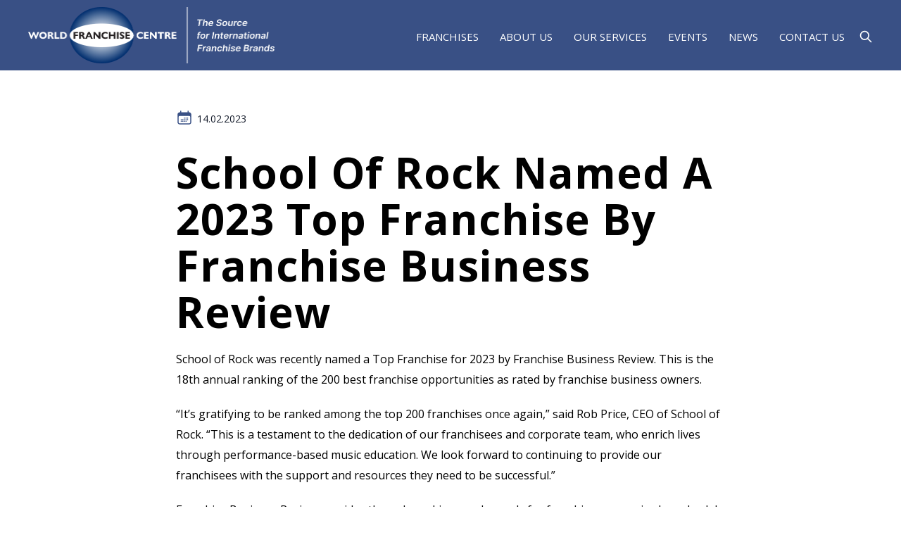

--- FILE ---
content_type: text/html; charset=UTF-8
request_url: https://worldfranchisecentre.com/school-of-rock-named-a-2023-top-franchise-by-franchise-business-review/
body_size: 20069
content:
<!doctype html>
<html lang="en-US" class="no-js">
	<head>
		<meta charset="UTF-8">

		<link href="//www.google-analytics.com" rel="dns-prefetch">

		<meta http-equiv="X-UA-Compatible" content="IE=edge,chrome=1">
		<meta name="viewport" content="width=device-width, initial-scale=1.0">


		<title>School Of Rock Named A 2023 Top Franchise By Franchise Business Review | World Franchise Centre</title>
<meta name="dc.title" content="School Of Rock Named A 2023 Top Franchise By Franchise Business Review | World Franchise Centre">
<meta name="dc.description" content="School of Rock was recently named a Top Franchise for 2023 by Franchise Business Review. This is the 18th annual ranking of the 200 best franchise opportunities as rated by franchise business owners. &quot;It&#039;s gratifying to be ranked among the top 200 franchises once again,” said Rob Price, CEO of&hellip;">
<meta name="dc.relation" content="https://worldfranchisecentre.com/school-of-rock-named-a-2023-top-franchise-by-franchise-business-review/">
<meta name="dc.source" content="https://worldfranchisecentre.com/">
<meta name="dc.language" content="en_US">
<meta name="description" content="School of Rock was recently named a Top Franchise for 2023 by Franchise Business Review. This is the 18th annual ranking of the 200 best franchise opportunities as rated by franchise business owners. &quot;It&#039;s gratifying to be ranked among the top 200 franchises once again,” said Rob Price, CEO of&hellip;">
<meta name="robots" content="noindex, nofollow">
<meta property="og:url" content="https://worldfranchisecentre.com/school-of-rock-named-a-2023-top-franchise-by-franchise-business-review/">
<meta property="og:site_name" content="World Franchise Centre">
<meta property="og:locale" content="en_US">
<meta property="og:type" content="article">
<meta property="article:author" content="">
<meta property="article:publisher" content="">
<meta property="article:section" content="International Franchise News">
<meta property="og:title" content="School Of Rock Named A 2023 Top Franchise By Franchise Business Review | World Franchise Centre">
<meta property="og:description" content="School of Rock was recently named a Top Franchise for 2023 by Franchise Business Review. This is the 18th annual ranking of the 200 best franchise opportunities as rated by franchise business owners. &quot;It&#039;s gratifying to be ranked among the top 200 franchises once again,” said Rob Price, CEO of&hellip;">
<meta property="fb:pages" content="">
<meta property="fb:admins" content="">
<meta property="fb:app_id" content="">
<meta name="twitter:card" content="summary">
<meta name="twitter:site" content="">
<meta name="twitter:creator" content="">
<meta name="twitter:title" content="School Of Rock Named A 2023 Top Franchise By Franchise Business Review | World Franchise Centre">
<meta name="twitter:description" content="School of Rock was recently named a Top Franchise for 2023 by Franchise Business Review. This is the 18th annual ranking of the 200 best franchise opportunities as rated by franchise business owners. &quot;It&#039;s gratifying to be ranked among the top 200 franchises once again,” said Rob Price, CEO of&hellip;">
<link rel='preconnect' href='https://cdn.worldfranchisecentre.com' />
<link rel="alternate" title="oEmbed (JSON)" type="application/json+oembed" href="https://worldfranchisecentre.com/wp-json/oembed/1.0/embed?url=https%3A%2F%2Fworldfranchisecentre.com%2Fschool-of-rock-named-a-2023-top-franchise-by-franchise-business-review%2F" />
<link rel="alternate" title="oEmbed (XML)" type="text/xml+oembed" href="https://worldfranchisecentre.com/wp-json/oembed/1.0/embed?url=https%3A%2F%2Fworldfranchisecentre.com%2Fschool-of-rock-named-a-2023-top-franchise-by-franchise-business-review%2F&#038;format=xml" />
<style id='wp-img-auto-sizes-contain-inline-css' type='text/css'>
img:is([sizes=auto i],[sizes^="auto," i]){contain-intrinsic-size:3000px 1500px}
/*# sourceURL=wp-img-auto-sizes-contain-inline-css */
</style>
<style id='wp-emoji-styles-inline-css' type='text/css'>

	img.wp-smiley, img.emoji {
		display: inline !important;
		border: none !important;
		box-shadow: none !important;
		height: 1em !important;
		width: 1em !important;
		margin: 0 0.07em !important;
		vertical-align: -0.1em !important;
		background: none !important;
		padding: 0 !important;
	}
/*# sourceURL=wp-emoji-styles-inline-css */
</style>
<style id='wp-block-library-inline-css' type='text/css'>
:root{--wp-block-synced-color:#7a00df;--wp-block-synced-color--rgb:122,0,223;--wp-bound-block-color:var(--wp-block-synced-color);--wp-editor-canvas-background:#ddd;--wp-admin-theme-color:#007cba;--wp-admin-theme-color--rgb:0,124,186;--wp-admin-theme-color-darker-10:#006ba1;--wp-admin-theme-color-darker-10--rgb:0,107,160.5;--wp-admin-theme-color-darker-20:#005a87;--wp-admin-theme-color-darker-20--rgb:0,90,135;--wp-admin-border-width-focus:2px}@media (min-resolution:192dpi){:root{--wp-admin-border-width-focus:1.5px}}.wp-element-button{cursor:pointer}:root .has-very-light-gray-background-color{background-color:#eee}:root .has-very-dark-gray-background-color{background-color:#313131}:root .has-very-light-gray-color{color:#eee}:root .has-very-dark-gray-color{color:#313131}:root .has-vivid-green-cyan-to-vivid-cyan-blue-gradient-background{background:linear-gradient(135deg,#00d084,#0693e3)}:root .has-purple-crush-gradient-background{background:linear-gradient(135deg,#34e2e4,#4721fb 50%,#ab1dfe)}:root .has-hazy-dawn-gradient-background{background:linear-gradient(135deg,#faaca8,#dad0ec)}:root .has-subdued-olive-gradient-background{background:linear-gradient(135deg,#fafae1,#67a671)}:root .has-atomic-cream-gradient-background{background:linear-gradient(135deg,#fdd79a,#004a59)}:root .has-nightshade-gradient-background{background:linear-gradient(135deg,#330968,#31cdcf)}:root .has-midnight-gradient-background{background:linear-gradient(135deg,#020381,#2874fc)}:root{--wp--preset--font-size--normal:16px;--wp--preset--font-size--huge:42px}.has-regular-font-size{font-size:1em}.has-larger-font-size{font-size:2.625em}.has-normal-font-size{font-size:var(--wp--preset--font-size--normal)}.has-huge-font-size{font-size:var(--wp--preset--font-size--huge)}.has-text-align-center{text-align:center}.has-text-align-left{text-align:left}.has-text-align-right{text-align:right}.has-fit-text{white-space:nowrap!important}#end-resizable-editor-section{display:none}.aligncenter{clear:both}.items-justified-left{justify-content:flex-start}.items-justified-center{justify-content:center}.items-justified-right{justify-content:flex-end}.items-justified-space-between{justify-content:space-between}.screen-reader-text{border:0;clip-path:inset(50%);height:1px;margin:-1px;overflow:hidden;padding:0;position:absolute;width:1px;word-wrap:normal!important}.screen-reader-text:focus{background-color:#ddd;clip-path:none;color:#444;display:block;font-size:1em;height:auto;left:5px;line-height:normal;padding:15px 23px 14px;text-decoration:none;top:5px;width:auto;z-index:100000}html :where(.has-border-color){border-style:solid}html :where([style*=border-top-color]){border-top-style:solid}html :where([style*=border-right-color]){border-right-style:solid}html :where([style*=border-bottom-color]){border-bottom-style:solid}html :where([style*=border-left-color]){border-left-style:solid}html :where([style*=border-width]){border-style:solid}html :where([style*=border-top-width]){border-top-style:solid}html :where([style*=border-right-width]){border-right-style:solid}html :where([style*=border-bottom-width]){border-bottom-style:solid}html :where([style*=border-left-width]){border-left-style:solid}html :where(img[class*=wp-image-]){height:auto;max-width:100%}:where(figure){margin:0 0 1em}html :where(.is-position-sticky){--wp-admin--admin-bar--position-offset:var(--wp-admin--admin-bar--height,0px)}@media screen and (max-width:600px){html :where(.is-position-sticky){--wp-admin--admin-bar--position-offset:0px}}

/*# sourceURL=wp-block-library-inline-css */
</style><style id='wp-block-paragraph-inline-css' type='text/css'>
.is-small-text{font-size:.875em}.is-regular-text{font-size:1em}.is-large-text{font-size:2.25em}.is-larger-text{font-size:3em}.has-drop-cap:not(:focus):first-letter{float:left;font-size:8.4em;font-style:normal;font-weight:100;line-height:.68;margin:.05em .1em 0 0;text-transform:uppercase}body.rtl .has-drop-cap:not(:focus):first-letter{float:none;margin-left:.1em}p.has-drop-cap.has-background{overflow:hidden}:root :where(p.has-background){padding:1.25em 2.375em}:where(p.has-text-color:not(.has-link-color)) a{color:inherit}p.has-text-align-left[style*="writing-mode:vertical-lr"],p.has-text-align-right[style*="writing-mode:vertical-rl"]{rotate:180deg}
/*# sourceURL=https://worldfranchisecentre.com/wp-includes/blocks/paragraph/style.min.css */
</style>
<style id='global-styles-inline-css' type='text/css'>
:root{--wp--preset--aspect-ratio--square: 1;--wp--preset--aspect-ratio--4-3: 4/3;--wp--preset--aspect-ratio--3-4: 3/4;--wp--preset--aspect-ratio--3-2: 3/2;--wp--preset--aspect-ratio--2-3: 2/3;--wp--preset--aspect-ratio--16-9: 16/9;--wp--preset--aspect-ratio--9-16: 9/16;--wp--preset--color--black: #000000;--wp--preset--color--cyan-bluish-gray: #abb8c3;--wp--preset--color--white: #ffffff;--wp--preset--color--pale-pink: #f78da7;--wp--preset--color--vivid-red: #cf2e2e;--wp--preset--color--luminous-vivid-orange: #ff6900;--wp--preset--color--luminous-vivid-amber: #fcb900;--wp--preset--color--light-green-cyan: #7bdcb5;--wp--preset--color--vivid-green-cyan: #00d084;--wp--preset--color--pale-cyan-blue: #8ed1fc;--wp--preset--color--vivid-cyan-blue: #0693e3;--wp--preset--color--vivid-purple: #9b51e0;--wp--preset--gradient--vivid-cyan-blue-to-vivid-purple: linear-gradient(135deg,rgb(6,147,227) 0%,rgb(155,81,224) 100%);--wp--preset--gradient--light-green-cyan-to-vivid-green-cyan: linear-gradient(135deg,rgb(122,220,180) 0%,rgb(0,208,130) 100%);--wp--preset--gradient--luminous-vivid-amber-to-luminous-vivid-orange: linear-gradient(135deg,rgb(252,185,0) 0%,rgb(255,105,0) 100%);--wp--preset--gradient--luminous-vivid-orange-to-vivid-red: linear-gradient(135deg,rgb(255,105,0) 0%,rgb(207,46,46) 100%);--wp--preset--gradient--very-light-gray-to-cyan-bluish-gray: linear-gradient(135deg,rgb(238,238,238) 0%,rgb(169,184,195) 100%);--wp--preset--gradient--cool-to-warm-spectrum: linear-gradient(135deg,rgb(74,234,220) 0%,rgb(151,120,209) 20%,rgb(207,42,186) 40%,rgb(238,44,130) 60%,rgb(251,105,98) 80%,rgb(254,248,76) 100%);--wp--preset--gradient--blush-light-purple: linear-gradient(135deg,rgb(255,206,236) 0%,rgb(152,150,240) 100%);--wp--preset--gradient--blush-bordeaux: linear-gradient(135deg,rgb(254,205,165) 0%,rgb(254,45,45) 50%,rgb(107,0,62) 100%);--wp--preset--gradient--luminous-dusk: linear-gradient(135deg,rgb(255,203,112) 0%,rgb(199,81,192) 50%,rgb(65,88,208) 100%);--wp--preset--gradient--pale-ocean: linear-gradient(135deg,rgb(255,245,203) 0%,rgb(182,227,212) 50%,rgb(51,167,181) 100%);--wp--preset--gradient--electric-grass: linear-gradient(135deg,rgb(202,248,128) 0%,rgb(113,206,126) 100%);--wp--preset--gradient--midnight: linear-gradient(135deg,rgb(2,3,129) 0%,rgb(40,116,252) 100%);--wp--preset--font-size--small: 13px;--wp--preset--font-size--medium: 20px;--wp--preset--font-size--large: 36px;--wp--preset--font-size--x-large: 42px;--wp--preset--spacing--20: 0.44rem;--wp--preset--spacing--30: 0.67rem;--wp--preset--spacing--40: 1rem;--wp--preset--spacing--50: 1.5rem;--wp--preset--spacing--60: 2.25rem;--wp--preset--spacing--70: 3.38rem;--wp--preset--spacing--80: 5.06rem;--wp--preset--shadow--natural: 6px 6px 9px rgba(0, 0, 0, 0.2);--wp--preset--shadow--deep: 12px 12px 50px rgba(0, 0, 0, 0.4);--wp--preset--shadow--sharp: 6px 6px 0px rgba(0, 0, 0, 0.2);--wp--preset--shadow--outlined: 6px 6px 0px -3px rgb(255, 255, 255), 6px 6px rgb(0, 0, 0);--wp--preset--shadow--crisp: 6px 6px 0px rgb(0, 0, 0);}:where(.is-layout-flex){gap: 0.5em;}:where(.is-layout-grid){gap: 0.5em;}body .is-layout-flex{display: flex;}.is-layout-flex{flex-wrap: wrap;align-items: center;}.is-layout-flex > :is(*, div){margin: 0;}body .is-layout-grid{display: grid;}.is-layout-grid > :is(*, div){margin: 0;}:where(.wp-block-columns.is-layout-flex){gap: 2em;}:where(.wp-block-columns.is-layout-grid){gap: 2em;}:where(.wp-block-post-template.is-layout-flex){gap: 1.25em;}:where(.wp-block-post-template.is-layout-grid){gap: 1.25em;}.has-black-color{color: var(--wp--preset--color--black) !important;}.has-cyan-bluish-gray-color{color: var(--wp--preset--color--cyan-bluish-gray) !important;}.has-white-color{color: var(--wp--preset--color--white) !important;}.has-pale-pink-color{color: var(--wp--preset--color--pale-pink) !important;}.has-vivid-red-color{color: var(--wp--preset--color--vivid-red) !important;}.has-luminous-vivid-orange-color{color: var(--wp--preset--color--luminous-vivid-orange) !important;}.has-luminous-vivid-amber-color{color: var(--wp--preset--color--luminous-vivid-amber) !important;}.has-light-green-cyan-color{color: var(--wp--preset--color--light-green-cyan) !important;}.has-vivid-green-cyan-color{color: var(--wp--preset--color--vivid-green-cyan) !important;}.has-pale-cyan-blue-color{color: var(--wp--preset--color--pale-cyan-blue) !important;}.has-vivid-cyan-blue-color{color: var(--wp--preset--color--vivid-cyan-blue) !important;}.has-vivid-purple-color{color: var(--wp--preset--color--vivid-purple) !important;}.has-black-background-color{background-color: var(--wp--preset--color--black) !important;}.has-cyan-bluish-gray-background-color{background-color: var(--wp--preset--color--cyan-bluish-gray) !important;}.has-white-background-color{background-color: var(--wp--preset--color--white) !important;}.has-pale-pink-background-color{background-color: var(--wp--preset--color--pale-pink) !important;}.has-vivid-red-background-color{background-color: var(--wp--preset--color--vivid-red) !important;}.has-luminous-vivid-orange-background-color{background-color: var(--wp--preset--color--luminous-vivid-orange) !important;}.has-luminous-vivid-amber-background-color{background-color: var(--wp--preset--color--luminous-vivid-amber) !important;}.has-light-green-cyan-background-color{background-color: var(--wp--preset--color--light-green-cyan) !important;}.has-vivid-green-cyan-background-color{background-color: var(--wp--preset--color--vivid-green-cyan) !important;}.has-pale-cyan-blue-background-color{background-color: var(--wp--preset--color--pale-cyan-blue) !important;}.has-vivid-cyan-blue-background-color{background-color: var(--wp--preset--color--vivid-cyan-blue) !important;}.has-vivid-purple-background-color{background-color: var(--wp--preset--color--vivid-purple) !important;}.has-black-border-color{border-color: var(--wp--preset--color--black) !important;}.has-cyan-bluish-gray-border-color{border-color: var(--wp--preset--color--cyan-bluish-gray) !important;}.has-white-border-color{border-color: var(--wp--preset--color--white) !important;}.has-pale-pink-border-color{border-color: var(--wp--preset--color--pale-pink) !important;}.has-vivid-red-border-color{border-color: var(--wp--preset--color--vivid-red) !important;}.has-luminous-vivid-orange-border-color{border-color: var(--wp--preset--color--luminous-vivid-orange) !important;}.has-luminous-vivid-amber-border-color{border-color: var(--wp--preset--color--luminous-vivid-amber) !important;}.has-light-green-cyan-border-color{border-color: var(--wp--preset--color--light-green-cyan) !important;}.has-vivid-green-cyan-border-color{border-color: var(--wp--preset--color--vivid-green-cyan) !important;}.has-pale-cyan-blue-border-color{border-color: var(--wp--preset--color--pale-cyan-blue) !important;}.has-vivid-cyan-blue-border-color{border-color: var(--wp--preset--color--vivid-cyan-blue) !important;}.has-vivid-purple-border-color{border-color: var(--wp--preset--color--vivid-purple) !important;}.has-vivid-cyan-blue-to-vivid-purple-gradient-background{background: var(--wp--preset--gradient--vivid-cyan-blue-to-vivid-purple) !important;}.has-light-green-cyan-to-vivid-green-cyan-gradient-background{background: var(--wp--preset--gradient--light-green-cyan-to-vivid-green-cyan) !important;}.has-luminous-vivid-amber-to-luminous-vivid-orange-gradient-background{background: var(--wp--preset--gradient--luminous-vivid-amber-to-luminous-vivid-orange) !important;}.has-luminous-vivid-orange-to-vivid-red-gradient-background{background: var(--wp--preset--gradient--luminous-vivid-orange-to-vivid-red) !important;}.has-very-light-gray-to-cyan-bluish-gray-gradient-background{background: var(--wp--preset--gradient--very-light-gray-to-cyan-bluish-gray) !important;}.has-cool-to-warm-spectrum-gradient-background{background: var(--wp--preset--gradient--cool-to-warm-spectrum) !important;}.has-blush-light-purple-gradient-background{background: var(--wp--preset--gradient--blush-light-purple) !important;}.has-blush-bordeaux-gradient-background{background: var(--wp--preset--gradient--blush-bordeaux) !important;}.has-luminous-dusk-gradient-background{background: var(--wp--preset--gradient--luminous-dusk) !important;}.has-pale-ocean-gradient-background{background: var(--wp--preset--gradient--pale-ocean) !important;}.has-electric-grass-gradient-background{background: var(--wp--preset--gradient--electric-grass) !important;}.has-midnight-gradient-background{background: var(--wp--preset--gradient--midnight) !important;}.has-small-font-size{font-size: var(--wp--preset--font-size--small) !important;}.has-medium-font-size{font-size: var(--wp--preset--font-size--medium) !important;}.has-large-font-size{font-size: var(--wp--preset--font-size--large) !important;}.has-x-large-font-size{font-size: var(--wp--preset--font-size--x-large) !important;}
/*# sourceURL=global-styles-inline-css */
</style>

<style id='classic-theme-styles-inline-css' type='text/css'>
/*! This file is auto-generated */
.wp-block-button__link{color:#fff;background-color:#32373c;border-radius:9999px;box-shadow:none;text-decoration:none;padding:calc(.667em + 2px) calc(1.333em + 2px);font-size:1.125em}.wp-block-file__button{background:#32373c;color:#fff;text-decoration:none}
/*# sourceURL=/wp-includes/css/classic-themes.min.css */
</style>
<link rel='stylesheet' id='editorskit-frontend-css' href='https://worldfranchisecentre.com/wp-content/plugins/block-options/build/style.build.css?ver=new' media='all' />
<link rel='stylesheet' id='contact-form-7-css' href='https://worldfranchisecentre.com/wp-content/plugins/contact-form-7/includes/css/styles.css?ver=6.1.4' media='all' />
<link rel='stylesheet' id='maincss-css' href='https://cdn.worldfranchisecentre.com/wp-content/themes/wfc-theme/style.css?ver=1.0' media='all' />
<link rel='stylesheet' id='fontawesome-css' href='https://cdn.worldfranchisecentre.com/wp-content/themes/wfc-theme/assets/css/fontawesome-all.min.css?ver=1.0' media='all' />
<link rel='stylesheet' id='swipercss-css' href='https://cdn.worldfranchisecentre.com/wp-content/themes/wfc-theme/assets/css/swiper.min.css?ver=1.0' media='all' />
<link rel='stylesheet' id='flags-css' href='https://cdn.worldfranchisecentre.com/wp-content/themes/wfc-theme/assets/flags/flag-icons.min.css?ver=1.0' media='all' />
<script type="text/javascript" src="https://cdn.worldfranchisecentre.com/wp-includes/js/jquery/jquery.min.js?ver=3.7.1" id="jquery-core-js"></script>
<script type="text/javascript" src="https://cdn.worldfranchisecentre.com/wp-includes/js/jquery/jquery-migrate.min.js?ver=3.4.1" id="jquery-migrate-js"></script>
<script type="text/javascript" src="https://cdn.worldfranchisecentre.com/wp-content/themes/wfc-theme/assets/js/scripts.js?ver=1.0.0" id="customscripts-js"></script>
<script type="text/javascript" src="https://cdn.worldfranchisecentre.com/wp-content/themes/wfc-theme/assets/js/swiper.min.js?ver=1.0.0" id="swiper-js"></script>
<link rel="https://api.w.org/" href="https://worldfranchisecentre.com/wp-json/" /><link rel="alternate" title="JSON" type="application/json" href="https://worldfranchisecentre.com/wp-json/wp/v2/posts/1992" /><script type="text/javascript">
    (function(c,l,a,r,i,t,y){
        c[a]=c[a]||function(){(c[a].q=c[a].q||[]).push(arguments)};
        t=l.createElement(r);t.async=1;t.src="https://www.clarity.ms/tag/"+i;
        y=l.getElementsByTagName(r)[0];y.parentNode.insertBefore(t,y);
    })(window, document, "clarity", "script", "i7d5o0voow");
</script><link rel="icon" href="https://cdn.worldfranchisecentre.com/wp-content/uploads/2023/04/wfc-favicon-150x150.webp" sizes="32x32" />
<link rel="icon" href="https://cdn.worldfranchisecentre.com/wp-content/uploads/2023/04/wfc-favicon.png" sizes="192x192" />
<link rel="apple-touch-icon" href="https://cdn.worldfranchisecentre.com/wp-content/uploads/2023/04/wfc-favicon.png" />
<meta name="msapplication-TileImage" content="https://cdn.worldfranchisecentre.com/wp-content/uploads/2023/04/wfc-favicon.png" />

<script async src='https://www.googletagmanager.com/gtag/js?id=G-NGXE6C8TE9'></script><script>
window.dataLayer = window.dataLayer || [];
function gtag(){dataLayer.push(arguments);}gtag('js', new Date());
gtag('set', 'cookie_domain', 'auto');
gtag('set', 'cookie_flags', 'SameSite=None;Secure');
window.addEventListener('load', function () {
        var links = document.querySelectorAll('a');
        for (let i = 0; i < links.length; i++) {
            links[i].addEventListener('click', function(e) {
                var n = this.href.includes('tel:');
                if (n === true) {
                    gtag('event', 'click', {'event_category': 'phone','event_label' : this.href.slice(4)});
                }
            });
        }
    });
 gtag('config', 'G-NGXE6C8TE9' , {});

</script>

<!-- Google Tag Manager -->
<script>(function(w,d,s,l,i){w[l]=w[l]||[];w[l].push({'gtm.start':
new Date().getTime(),event:'gtm.js'});var f=d.getElementsByTagName(s)[0],
j=d.createElement(s),dl=l!='dataLayer'?'&l='+l:'';j.async=true;j.src=
'https://www.googletagmanager.com/gtm.js?id='+i+dl;f.parentNode.insertBefore(j,f);
})(window,document,'script','dataLayer','GTM-P3MJ9CHG');</script>
<!-- End Google Tag Manager -->

<link rel="preconnect" href="https://fonts.googleapis.com"><link rel="preconnect" href="https://fonts.gstatic.com" crossorigin><link href="https://fonts.googleapis.com/css2?family=Open+Sans&family=Ubuntu:wght@500;700&display=swap" rel="stylesheet">
		

		<link
  rel="stylesheet"
  href="https://cdn.jsdelivr.net/gh/lipis/flag-icons@6.6.6/css/flag-icons.min.css"
/>
<style>
.fi {
	border: 1px solid #8080802e !important;
}

		</style>
	</head>
	<body class="wp-singular post-template-default single single-post postid-1992 single-format-standard wp-custom-logo wp-theme-wfc-theme school-of-rock-named-a-2023-top-franchise-by-franchise-business-review">

		<!-- wrapper -->
		<div class="wrapper">

						<!-- header -->
			<header id="header" class="header " role="banner">
				<div class="container flex flex-vertical-center header-main">
					<!-- logo -->
					<div class="logo">
						<a href="https://worldfranchisecentre.com/" class="custom-logo-link" rel="home"><img width="707" height="160" src="https://cdn.worldfranchisecentre.com/wp-content/uploads/2023/07/Logo-v1-1.png" class="custom-logo" alt="World Franchise Centre" decoding="async" fetchpriority="high" /></a>					</div>
					<!-- /logo -->
					
				
						<div class="mob-menu-bar">

							<div>
								<div class="bar1"></div>
								<div class="bar2"></div>
								<div class="bar3"></div>
							</div>						
						</div>						
			
						<!-- nav -->
						<nav class="nav" role="navigation">
							<ul id="menu-main-menu" class="menu"><li id="menu-item-1406" class="mega-menu menu-item menu-item-type-custom menu-item-object-custom menu-item-has-children menu-item-1406"><a href="javascript:void(0);">Franchises</a>
<div class='sub-menu-wrap'><ul class='sub-menu'>
	<li id="menu-item-1827" class="menu-item menu-item-type-custom menu-item-object-custom menu-item-1827"><a href="https://worldfranchisecentre.com/franchise-category/fb/">F&#038;B</a>	<li id="menu-item-1828" class="menu-item menu-item-type-custom menu-item-object-custom menu-item-1828"><a href="https://worldfranchisecentre.com/franchise-category/services/">Services</a>	<li id="menu-item-1829" class="menu-item menu-item-type-custom menu-item-object-custom menu-item-1829"><a href="https://worldfranchisecentre.com/franchise-category/new-franchises/">New Franchise Listings</a></ul></div>
<div class="sub-menu-wrap"><ul class="sub-menu"><li class="child-item" style="background:url(https://cdn.worldfranchisecentre.com/wp-content/uploads/2023/05/Franchise_dropdown-FB-1000x498.webp) no-repeat"><a  href="https://worldfranchisecentre.com/franchise-category/fb/">F&amp;B</a></li><li class="child-item" style="background:url(https://cdn.worldfranchisecentre.com/wp-content/uploads/2023/05/Franchise_dropdown-SERVICE-1000x498.webp) no-repeat"><a  href="https://worldfranchisecentre.com/franchise-category/services/">Services &amp; Retail</a></li><li class="child-item" style="background:url(https://cdn.worldfranchisecentre.com/wp-content/uploads/2023/05/Franchise_dropdown-NEW-FRANCHISES-1000x498.webp) no-repeat"><a  href="https://worldfranchisecentre.com/franchise-category/new-franchises/">New Franchise Listings</a></li></ul></div></li>
<li id="menu-item-1408" class="menu-item menu-item-type-post_type menu-item-object-page menu-item-1408"><a href="https://worldfranchisecentre.com/about-us/">About Us</a><li id="menu-item-1411" class="menu-item menu-item-type-post_type menu-item-object-page menu-item-1411"><a href="https://worldfranchisecentre.com/our-services/">Our Services</a><li id="menu-item-1410" class="menu-item menu-item-type-post_type menu-item-object-page menu-item-1410"><a href="https://worldfranchisecentre.com/events/">Events</a><li id="menu-item-2550" class="menu-item menu-item-type-post_type menu-item-object-page current_page_parent menu-item-2550"><a href="https://worldfranchisecentre.com/latest-news/">News</a><li id="menu-item-1409" class="menu-item menu-item-type-post_type menu-item-object-page menu-item-1409"><a href="https://worldfranchisecentre.com/contact-us/">Contact us</a></ul>						</nav>
						<!-- /nav -->

						<svg class="search-trigger" width="20px" height="20px" viewBox="0 0 24 24" fill="none" xmlns="http://www.w3.org/2000/svg">
						<path d="M15 15L21 21" stroke="#fff" stroke-width="2" stroke-linecap="round" stroke-linejoin="round"/>
						<path d="M17 10C17 13.866 13.866 17 10 17C6.13401 17 3 13.866 3 10C3 6.13401 6.13401 3 10 3C13.866 3 17 6.13401 17 10Z" stroke="#fff" stroke-width="2"/>
						</svg>
				     

				     <form class="search" method="get" action="https://worldfranchisecentre.com" role="search">
						<input class="search-input" type="search" name="s" placeholder="To search Franchises, type and hit enter.">
						<input type="hidden" name="post_type" value="franchise">
						<button class="search-submit" type="submit" role="button">
							<svg width="20px" height="20px" viewBox="0 0 24 24" fill="none" xmlns="http://www.w3.org/2000/svg">
						<path d="M15 15L21 21" stroke="#fff" stroke-width="2" stroke-linecap="round" stroke-linejoin="round"/>
						<path d="M17 10C17 13.866 13.866 17 10 17C6.13401 17 3 13.866 3 10C3 6.13401 6.13401 3 10 3C13.866 3 17 6.13401 17 10Z" stroke="#fff" stroke-width="2"/>
						</svg>
						</button>
					</form>
				</div><!-- /container -->
			</header>
			<!-- /header -->
			


			<div class="body-content"><div class="single-content page-section">
<div class="container">
    </div>


<div class="container-narrow">
	<span class="date"><svg width="24" height="24" viewBox="0 0 24 24" fill="none" xmlns="http://www.w3.org/2000/svg">
<path d="M12.75 12.75C12.75 12.9489 12.671 13.1397 12.5303 13.2803C12.3897 13.421 12.1989 13.5 12 13.5C11.8011 13.5 11.6103 13.421 11.4697 13.2803C11.329 13.1397 11.25 12.9489 11.25 12.75C11.25 12.5511 11.329 12.3603 11.4697 12.2197C11.6103 12.079 11.8011 12 12 12C12.1989 12 12.3897 12.079 12.5303 12.2197C12.671 12.3603 12.75 12.5511 12.75 12.75ZM7.5 15.75C7.69891 15.75 7.88968 15.671 8.03033 15.5303C8.17098 15.3897 8.25 15.1989 8.25 15C8.25 14.8011 8.17098 14.6103 8.03033 14.4697C7.88968 14.329 7.69891 14.25 7.5 14.25C7.30109 14.25 7.11032 14.329 6.96967 14.4697C6.82902 14.6103 6.75 14.8011 6.75 15C6.75 15.1989 6.82902 15.3897 6.96967 15.5303C7.11032 15.671 7.30109 15.75 7.5 15.75ZM8.25 17.25C8.25 17.4489 8.17098 17.6397 8.03033 17.7803C7.88968 17.921 7.69891 18 7.5 18C7.30109 18 7.11032 17.921 6.96967 17.7803C6.82902 17.6397 6.75 17.4489 6.75 17.25C6.75 17.0511 6.82902 16.8603 6.96967 16.7197C7.11032 16.579 7.30109 16.5 7.5 16.5C7.69891 16.5 7.88968 16.579 8.03033 16.7197C8.17098 16.8603 8.25 17.0511 8.25 17.25ZM9.75 15.75C9.94891 15.75 10.1397 15.671 10.2803 15.5303C10.421 15.3897 10.5 15.1989 10.5 15C10.5 14.8011 10.421 14.6103 10.2803 14.4697C10.1397 14.329 9.94891 14.25 9.75 14.25C9.55109 14.25 9.36032 14.329 9.21967 14.4697C9.07902 14.6103 9 14.8011 9 15C9 15.1989 9.07902 15.3897 9.21967 15.5303C9.36032 15.671 9.55109 15.75 9.75 15.75ZM10.5 17.25C10.5 17.4489 10.421 17.6397 10.2803 17.7803C10.1397 17.921 9.94891 18 9.75 18C9.55109 18 9.36032 17.921 9.21967 17.7803C9.07902 17.6397 9 17.4489 9 17.25C9 17.0511 9.07902 16.8603 9.21967 16.7197C9.36032 16.579 9.55109 16.5 9.75 16.5C9.94891 16.5 10.1397 16.579 10.2803 16.7197C10.421 16.8603 10.5 17.0511 10.5 17.25ZM12 15.75C12.1989 15.75 12.3897 15.671 12.5303 15.5303C12.671 15.3897 12.75 15.1989 12.75 15C12.75 14.8011 12.671 14.6103 12.5303 14.4697C12.3897 14.329 12.1989 14.25 12 14.25C11.8011 14.25 11.6103 14.329 11.4697 14.4697C11.329 14.6103 11.25 14.8011 11.25 15C11.25 15.1989 11.329 15.3897 11.4697 15.5303C11.6103 15.671 11.8011 15.75 12 15.75ZM12.75 17.25C12.75 17.4489 12.671 17.6397 12.5303 17.7803C12.3897 17.921 12.1989 18 12 18C11.8011 18 11.6103 17.921 11.4697 17.7803C11.329 17.6397 11.25 17.4489 11.25 17.25C11.25 17.0511 11.329 16.8603 11.4697 16.7197C11.6103 16.579 11.8011 16.5 12 16.5C12.1989 16.5 12.3897 16.579 12.5303 16.7197C12.671 16.8603 12.75 17.0511 12.75 17.25ZM14.25 15.75C14.4489 15.75 14.6397 15.671 14.7803 15.5303C14.921 15.3897 15 15.1989 15 15C15 14.8011 14.921 14.6103 14.7803 14.4697C14.6397 14.329 14.4489 14.25 14.25 14.25C14.0511 14.25 13.8603 14.329 13.7197 14.4697C13.579 14.6103 13.5 14.8011 13.5 15C13.5 15.1989 13.579 15.3897 13.7197 15.5303C13.8603 15.671 14.0511 15.75 14.25 15.75ZM15 17.25C15 17.4489 14.921 17.6397 14.7803 17.7803C14.6397 17.921 14.4489 18 14.25 18C14.0511 18 13.8603 17.921 13.7197 17.7803C13.579 17.6397 13.5 17.4489 13.5 17.25C13.5 17.0511 13.579 16.8603 13.7197 16.7197C13.8603 16.579 14.0511 16.5 14.25 16.5C14.4489 16.5 14.6397 16.579 14.7803 16.7197C14.921 16.8603 15 17.0511 15 17.25ZM16.5 15.75C16.6989 15.75 16.8897 15.671 17.0303 15.5303C17.171 15.3897 17.25 15.1989 17.25 15C17.25 14.8011 17.171 14.6103 17.0303 14.4697C16.8897 14.329 16.6989 14.25 16.5 14.25C16.3011 14.25 16.1103 14.329 15.9697 14.4697C15.829 14.6103 15.75 14.8011 15.75 15C15.75 15.1989 15.829 15.3897 15.9697 15.5303C16.1103 15.671 16.3011 15.75 16.5 15.75ZM15 12.75C15 12.9489 14.921 13.1397 14.7803 13.2803C14.6397 13.421 14.4489 13.5 14.25 13.5C14.0511 13.5 13.8603 13.421 13.7197 13.2803C13.579 13.1397 13.5 12.9489 13.5 12.75C13.5 12.5511 13.579 12.3603 13.7197 12.2197C13.8603 12.079 14.0511 12 14.25 12C14.4489 12 14.6397 12.079 14.7803 12.2197C14.921 12.3603 15 12.5511 15 12.75ZM16.5 13.5C16.6989 13.5 16.8897 13.421 17.0303 13.2803C17.171 13.1397 17.25 12.9489 17.25 12.75C17.25 12.5511 17.171 12.3603 17.0303 12.2197C16.8897 12.079 16.6989 12 16.5 12C16.3011 12 16.1103 12.079 15.9697 12.2197C15.829 12.3603 15.75 12.5511 15.75 12.75C15.75 12.9489 15.829 13.1397 15.9697 13.2803C16.1103 13.421 16.3011 13.5 16.5 13.5Z" fill="#395085"/>
<path fill-rule="evenodd" clip-rule="evenodd" d="M6.75 2.25C6.94891 2.25 7.13968 2.32902 7.28033 2.46967C7.42098 2.61032 7.5 2.80109 7.5 3V4.5H16.5V3C16.5 2.80109 16.579 2.61032 16.7197 2.46967C16.8603 2.32902 17.0511 2.25 17.25 2.25C17.4489 2.25 17.6397 2.32902 17.7803 2.46967C17.921 2.61032 18 2.80109 18 3V4.5H18.75C19.5456 4.5 20.3087 4.81607 20.8713 5.37868C21.4339 5.94129 21.75 6.70435 21.75 7.5V18.75C21.75 19.5456 21.4339 20.3087 20.8713 20.8713C20.3087 21.4339 19.5456 21.75 18.75 21.75H5.25C4.45435 21.75 3.69129 21.4339 3.12868 20.8713C2.56607 20.3087 2.25 19.5456 2.25 18.75V7.5C2.25 6.70435 2.56607 5.94129 3.12868 5.37868C3.69129 4.81607 4.45435 4.5 5.25 4.5H6V3C6 2.80109 6.07902 2.61032 6.21967 2.46967C6.36032 2.32902 6.55109 2.25 6.75 2.25ZM20.25 11.25C20.25 10.8522 20.092 10.4706 19.8107 10.1893C19.5294 9.90804 19.1478 9.75 18.75 9.75H5.25C4.85218 9.75 4.47064 9.90804 4.18934 10.1893C3.90804 10.4706 3.75 10.8522 3.75 11.25V18.75C3.75 19.1478 3.90804 19.5294 4.18934 19.8107C4.47064 20.092 4.85218 20.25 5.25 20.25H18.75C19.1478 20.25 19.5294 20.092 19.8107 19.8107C20.092 19.5294 20.25 19.1478 20.25 18.75V11.25Z" fill="#395085"/>
</svg> 14.02.2023</span>



	<h1 class="animated fadeInUp">School Of Rock Named A 2023 Top Franchise By Franchise Business Review</h1> 
	
		<!-- article -->
		<article id="post-1992" class="post-1992 post type-post status-publish format-standard hentry category-franchise-news">
			<div class="gutenberg"><p>School of Rock was recently named a Top Franchise for 2023 by Franchise Business Review. This is the 18th annual ranking of the 200 best franchise opportunities as rated by franchise business owners.</p>
<p>&#8220;It&#8217;s gratifying to be ranked among the top 200 franchises once again,” said Rob Price, CEO of School of Rock. &#8220;This is a testament to the dedication of our franchisees and corporate team, who enrich lives through performance-based music education. We look forward to continuing to provide our franchisees with the support and resources they need to be successful.&#8221;</p>
<p>Franchise Business Review provides the only rankings and awards for franchise companies based solely on actual franchisee satisfaction and performance. Franchise Business Review publishes its rankings of the top 200 franchises in its annual Guide to Today’s Top Franchises.</p>
<p>School of Rock was among over 360 franchise brands that participated in Franchise Business Review’s research. School of Rock franchisees were surveyed on 33 benchmark questions about their experience and satisfaction regarding critical areas of their franchise systems.</p>
<p>“Franchisee satisfaction levels hit an all-time high last year despite the pandemic, and we are pleased to report that our 2023 research shows satisfaction has remained a sure indicator that franchisee satisfaction is a top priority for franchise companies—and that’s good news for franchise owners,” said Michelle Rowan, president &amp; COO of Franchise Business Review.</p>
<p>Source: <a href="https://www.franchising.com/news/20230120_school_of_rock_named_a_2023_top_franchise_by_franchise_business_review.html" target="_blank" rel="nofollow noopener">Franchising</a></p>
</div>
		</article>
		<!-- /article -->

		</div>
</div>
<div class='related-posts'><div class='container'><div class='row'><div class='col12'><h2 class='text-center'>Similar articles</h2></div>	<div class="col3">
	<a href="https://worldfranchisecentre.com/kudu-launches-first-international-franchise-in-kuwait/" title="KUDU launches its first international franchise in Kuwait">
				<div class="post-loop-content">
		<h3>KUDU launches its first international franchise in Kuwait</h3>
		<span class="excerpt">A strategic milestone supporting regional and global expansion of a leading Saudi brand&nbsp; KUDU, the leading Saudi quick-service restaurant (QSR) brand, has announced the opening of its first franchise outside the Kingdom of Saudi Arabia, marking its official international debut in Kuwait.&nbsp; The new restaurant is&nbsp;located&nbsp;at Al-Kout Mall in the&nbsp;Fahaheel&nbsp;area, after granting the franchise rights...</span>
		</div>
	</a>
</div>
	<div class="col3">
	<a href="https://worldfranchisecentre.com/prada-opens-flagship-store-in-hong-kong/" title="Prada opens flagship store in Hong Kong">
				<div class="post-loop-content">
		<h3>Prada opens flagship store in Hong Kong</h3>
		<span class="excerpt">Launch celebrates 20-year partnership and enhances Central’s luxury experience.  Prada has opened its largest Asia Pacific flagship boutique at LANDMARK Hong Kong,&nbsp;located&nbsp;between Des Voeux Road Central and&nbsp;Ice House&nbsp;Street.&nbsp; The launch marks over 20 years of partnership with the mall and aligns with LANDMARK’s Tomorrow’s CENTRAL transformation, enhancing the luxury experience in Central.&nbsp; The three-storey, 1,300 square&nbsp;metre&nbsp;flagship features...</span>
		</div>
	</a>
</div>
	<div class="col3">
	<a href="https://worldfranchisecentre.com/chagees-drinks-reach-125-billion-sales-mark/" title="CHAGEE’s drinks reach 1.25-billion sales mark">
				<div class="post-loop-content">
		<h3>CHAGEE’s drinks reach 1.25-billion sales mark</h3>
		<span class="excerpt">The BO•YA Jasmine Green Milk Tea is a top seller in four Southeast Asian markets. CHAGEE&nbsp;sold more than 1.25 billion cups of its beverages between January 2022 and June 2025.&nbsp; The chain’s BO•YA Jasmine Green Milk Tea is amongst the top-selling products in Indonesia, the Philippines, Vietnam, and Thailand.&nbsp; In 2025, CHAGEE carried out over...</span>
		</div>
	</a>
</div>
	<div class="col3">
	<a href="https://worldfranchisecentre.com/ohsome-opens-first-philippines-store/" title="OH!SOME opens first Philippines store ">
				<div class="post-loop-content">
		<h3>OH!SOME opens first Philippines store </h3>
		<span class="excerpt">Its Makati City outlet offers IP products, accessories, amongst others. OH!SOME&nbsp;recently entered the Philippine market as it opened its first store in One Ayala mall, Makati City, Manila.&nbsp; It is part of the retail brand’s expansion in Southeast Asia,&nbsp;OH!SOME&nbsp;said in a release.&nbsp; The retailer’s IP collaborations are now available in the Philippines. These include products...</span>
		</div>
	</a>
</div>
</div></div></div>				</div>
				<!-- /body-content -->
				</div>
				<!-- /wrapper -->
			
				
				<style type="text/css">@import url("https://groot.mailerlite.com/assets/plugins/groot/modules/includes/groot_fonts/import.css?version=1658933");</style>
    <style type="text/css">
    /* LOADER */
    .ml-form-embedSubmitLoad {
      display: inline-block;
      width: 20px;
      height: 20px;
    }

    .g-recaptcha {
    transform: scale(1);
    -webkit-transform: scale(1);
    transform-origin: 0 0;
    -webkit-transform-origin: 0 0;
    height: ;
    }

    .sr-only {
      position: absolute;
      width: 1px;
      height: 1px;
      padding: 0;
      margin: -1px;
      overflow: hidden;
      clip: rect(0,0,0,0);
      border: 0;
    }

    .ml-form-embedSubmitLoad:after {
      content: " ";
      display: block;
      width: 11px;
      height: 11px;
      margin: 1px;
      border-radius: 50%;
      border: 4px solid #fff;
    border-color: #ffffff #ffffff #ffffff transparent;
    animation: ml-form-embedSubmitLoad 1.2s linear infinite;
    }
    @keyframes ml-form-embedSubmitLoad {
      0% {
      transform: rotate(0deg);
      }
      100% {
      transform: rotate(360deg);
      }
    }
      #mlb2-1026720.ml-form-embedContainer {
        box-sizing: border-box;
        display: table;
        margin: 0 auto;

      }
      #mlb2-1026720.ml-form-embedContainer h4,
      #mlb2-1026720.ml-form-embedContainer p,
      #mlb2-1026720.ml-form-embedContainer span,
      #mlb2-1026720.ml-form-embedContainer button {
        text-transform: none !important;
        letter-spacing: normal !important;
      }
      #mlb2-1026720.ml-form-embedContainer .ml-form-embedWrapper {
        background-color: ;
        
        border-width: 0px;
        border-color: transparent;
        border-radius: 4px;
        border-style: solid;
        box-sizing: border-box;
        display: inline-block !important;
        margin: 0;
        padding: 0;
        position: relative;
              }
      #mlb2-1026720.ml-form-embedContainer .ml-form-embedWrapper.embedPopup,
      #mlb2-1026720.ml-form-embedContainer .ml-form-embedWrapper.embedDefault { width: 400px; }
      #mlb2-1026720.ml-form-embedContainer .ml-form-embedWrapper.embedForm { max-width: 400px; width: 100%; }
      #mlb2-1026720.ml-form-embedContainer .ml-form-align-left { text-align: left; }
      #mlb2-1026720.ml-form-embedContainer .ml-form-align-center { text-align: center; }
      #mlb2-1026720.ml-form-embedContainer .ml-form-align-default { display: table-cell !important; vertical-align: middle !important; text-align: center !important; }
      #mlb2-1026720.ml-form-embedContainer .ml-form-align-right { text-align: right; }
      #mlb2-1026720.ml-form-embedContainer .ml-form-embedWrapper .ml-form-embedHeader img {
        border-top-left-radius: 4px;
        border-top-right-radius: 4px;
        height: auto;
        margin: 0 auto !important;
        max-width: 100%;
        width: undefinedpx;
      }
      #mlb2-1026720.ml-form-embedContainer .ml-form-embedWrapper .ml-form-embedBody,
      #mlb2-1026720.ml-form-embedContainer .ml-form-embedWrapper .ml-form-successBody {
        padding: 20px 20px 0 20px;
      }
      #mlb2-1026720.ml-form-embedContainer .ml-form-embedWrapper .ml-form-embedBody.ml-form-embedBodyHorizontal {
        padding-bottom: 0;
      }
      #mlb2-1026720.ml-form-embedContainer .ml-form-embedWrapper .ml-form-embedBody .ml-form-embedContent,
      #mlb2-1026720.ml-form-embedContainer .ml-form-embedWrapper .ml-form-successBody .ml-form-successContent {
        text-align: left;
        margin: 0 0 20px 0;
      }
      #mlb2-1026720.ml-form-embedContainer .ml-form-embedWrapper .ml-form-embedBody .ml-form-embedContent h4,
      #mlb2-1026720.ml-form-embedContainer .ml-form-embedWrapper .ml-form-successBody .ml-form-successContent h4 {
        color: #000000;
        font-family: 'Open Sans', Arial, Helvetica, sans-serif;
        font-size: 30px;
        font-weight: 400;
        margin: 0 0 10px 0;
        text-align: left;
        word-break: break-word;
      }
      #mlb2-1026720.ml-form-embedContainer .ml-form-embedWrapper .ml-form-embedBody .ml-form-embedContent p,
      #mlb2-1026720.ml-form-embedContainer .ml-form-embedWrapper .ml-form-successBody .ml-form-successContent p {
        color: #0f3473;
        font-family: 'Open Sans', Arial, Helvetica, sans-serif;
        font-size: 14px;
        font-weight: 400;
        line-height: 20px;
        margin: 0 0 10px 0;
        text-align: left;
      }
      #mlb2-1026720.ml-form-embedContainer .ml-form-embedWrapper .ml-form-embedBody .ml-form-embedContent ul,
      #mlb2-1026720.ml-form-embedContainer .ml-form-embedWrapper .ml-form-embedBody .ml-form-embedContent ol,
      #mlb2-1026720.ml-form-embedContainer .ml-form-embedWrapper .ml-form-successBody .ml-form-successContent ul,
      #mlb2-1026720.ml-form-embedContainer .ml-form-embedWrapper .ml-form-successBody .ml-form-successContent ol {
        color: #0f3473;
        font-family: 'Open Sans', Arial, Helvetica, sans-serif;
        font-size: 14px;
      }
      #mlb2-1026720.ml-form-embedContainer .ml-form-embedWrapper .ml-form-embedBody .ml-form-embedContent ol ol,
      #mlb2-1026720.ml-form-embedContainer .ml-form-embedWrapper .ml-form-successBody .ml-form-successContent ol ol {
        list-style-type: lower-alpha;
      }
      #mlb2-1026720.ml-form-embedContainer .ml-form-embedWrapper .ml-form-embedBody .ml-form-embedContent ol ol ol,
      #mlb2-1026720.ml-form-embedContainer .ml-form-embedWrapper .ml-form-successBody .ml-form-successContent ol ol ol {
        list-style-type: lower-roman;
      }
      #mlb2-1026720.ml-form-embedContainer .ml-form-embedWrapper .ml-form-embedBody .ml-form-embedContent p a,
      #mlb2-1026720.ml-form-embedContainer .ml-form-embedWrapper .ml-form-successBody .ml-form-successContent p a {
        color: #000000;
        text-decoration: underline;
      }

      #mlb2-1026720.ml-form-embedContainer .ml-form-embedWrapper .ml-block-form .ml-field-group {
        text-align: left!important;
      }

      #mlb2-1026720.ml-form-embedContainer .ml-form-embedWrapper .ml-block-form .ml-field-group label {
        margin-bottom: 5px;
        color: #333333;
        font-size: 14px;
        font-family: 'Open Sans', Arial, Helvetica, sans-serif;
        font-weight: bold; font-style: normal; text-decoration: none;;
        display: inline-block;
        line-height: 20px;
      }
      #mlb2-1026720.ml-form-embedContainer .ml-form-embedWrapper .ml-form-embedBody .ml-form-embedContent p:last-child,
      #mlb2-1026720.ml-form-embedContainer .ml-form-embedWrapper .ml-form-successBody .ml-form-successContent p:last-child {
        margin: 0;
      }
      #mlb2-1026720.ml-form-embedContainer .ml-form-embedWrapper .ml-form-embedBody form {
        margin: 0;
        width: 100%;
      }
      #mlb2-1026720.ml-form-embedContainer .ml-form-embedWrapper .ml-form-embedBody .ml-form-formContent,
      #mlb2-1026720.ml-form-embedContainer .ml-form-embedWrapper .ml-form-embedBody .ml-form-checkboxRow {
        margin: 0 0 20px 0;
        width: 100%;
      }
      #mlb2-1026720.ml-form-embedContainer .ml-form-embedWrapper .ml-form-embedBody .ml-form-checkboxRow {
        float: left;
      }
      #mlb2-1026720.ml-form-embedContainer .ml-form-embedWrapper .ml-form-embedBody .ml-form-formContent.horozintalForm {
        margin: 0;
        padding: 0 0 20px 0;
        width: 100%;
        height: auto;
        float: left;
      }
      #mlb2-1026720.ml-form-embedContainer .ml-form-embedWrapper .ml-form-embedBody .ml-form-fieldRow {
        margin: 0 0 10px 0;
        width: 100%;
      }
      #mlb2-1026720.ml-form-embedContainer .ml-form-embedWrapper .ml-form-embedBody .ml-form-fieldRow.ml-last-item {
        margin: 0;
      }
      #mlb2-1026720.ml-form-embedContainer .ml-form-embedWrapper .ml-form-embedBody .ml-form-fieldRow.ml-formfieldHorizintal {
        margin: 0;
      }
      #mlb2-1026720.ml-form-embedContainer .ml-form-embedWrapper .ml-form-embedBody .ml-form-fieldRow input {
        background-color: #ffffff !important;
        color: #333333 !important;
        border-color: #cccccc;
        border-radius: 4px !important;
        border-style: solid !important;
        border-width: 1px !important;
        font-family: 'Open Sans', Arial, Helvetica, sans-serif;
        font-size: 14px !important;
        height: auto;
        line-height: 21px !important;
        margin-bottom: 0;
        margin-top: 0;
        margin-left: 0;
        margin-right: 0;
        padding: 10px 10px !important;
        width: 100% !important;
        box-sizing: border-box !important;
        max-width: 100% !important;
      }
      #mlb2-1026720.ml-form-embedContainer .ml-form-embedWrapper .ml-form-embedBody .ml-form-fieldRow input::-webkit-input-placeholder,
      #mlb2-1026720.ml-form-embedContainer .ml-form-embedWrapper .ml-form-embedBody .ml-form-horizontalRow input::-webkit-input-placeholder { color: #333333; }

      #mlb2-1026720.ml-form-embedContainer .ml-form-embedWrapper .ml-form-embedBody .ml-form-fieldRow input::-moz-placeholder,
      #mlb2-1026720.ml-form-embedContainer .ml-form-embedWrapper .ml-form-embedBody .ml-form-horizontalRow input::-moz-placeholder { color: #333333; }

      #mlb2-1026720.ml-form-embedContainer .ml-form-embedWrapper .ml-form-embedBody .ml-form-fieldRow input:-ms-input-placeholder,
      #mlb2-1026720.ml-form-embedContainer .ml-form-embedWrapper .ml-form-embedBody .ml-form-horizontalRow input:-ms-input-placeholder { color: #333333; }

      #mlb2-1026720.ml-form-embedContainer .ml-form-embedWrapper .ml-form-embedBody .ml-form-fieldRow input:-moz-placeholder,
      #mlb2-1026720.ml-form-embedContainer .ml-form-embedWrapper .ml-form-embedBody .ml-form-horizontalRow input:-moz-placeholder { color: #333333; }

      #mlb2-1026720.ml-form-embedContainer .ml-form-embedWrapper .ml-form-embedBody .ml-form-fieldRow textarea, #mlb2-1026720.ml-form-embedContainer .ml-form-embedWrapper .ml-form-embedBody .ml-form-horizontalRow textarea {
        background-color: #ffffff !important;
        color: #333333 !important;
        border-color: #cccccc;
        border-radius: 4px !important;
        border-style: solid !important;
        border-width: 1px !important;
        font-family: 'Open Sans', Arial, Helvetica, sans-serif;
        font-size: 14px !important;
        height: auto;
        line-height: 21px !important;
        margin-bottom: 0;
        margin-top: 0;
        padding: 10px 10px !important;
        width: 100% !important;
        box-sizing: border-box !important;
        max-width: 100% !important;
      }

      #mlb2-1026720.ml-form-embedContainer .ml-form-embedWrapper .ml-form-embedBody .ml-form-fieldRow .custom-radio .custom-control-label::before, #mlb2-1026720.ml-form-embedContainer .ml-form-embedWrapper .ml-form-embedBody .ml-form-horizontalRow .custom-radio .custom-control-label::before, #mlb2-1026720.ml-form-embedContainer .ml-form-embedWrapper .ml-form-embedBody .ml-form-fieldRow .custom-checkbox .custom-control-label::before, #mlb2-1026720.ml-form-embedContainer .ml-form-embedWrapper .ml-form-embedBody .ml-form-horizontalRow .custom-checkbox .custom-control-label::before, #mlb2-1026720.ml-form-embedContainer .ml-form-embedWrapper .ml-form-embedBody .ml-form-embedPermissions .ml-form-embedPermissionsOptionsCheckbox .label-description::before, #mlb2-1026720.ml-form-embedContainer .ml-form-embedWrapper .ml-form-embedBody .ml-form-interestGroupsRow .ml-form-interestGroupsRowCheckbox .label-description::before, #mlb2-1026720.ml-form-embedContainer .ml-form-embedWrapper .ml-form-embedBody .ml-form-checkboxRow .label-description::before {
          border-color: #cccccc!important;
          background-color: #ffffff!important;
      }

      #mlb2-1026720.ml-form-embedContainer .ml-form-embedWrapper .ml-form-embedBody .ml-form-fieldRow input.custom-control-input[type="checkbox"]{
        box-sizing: border-box;
        padding: 0;
        position: absolute;
        z-index: -1;
        opacity: 0;
        margin-top: 5px;
        margin-left: -1.5rem;
        overflow: visible;
      }

      #mlb2-1026720.ml-form-embedContainer .ml-form-embedWrapper .ml-form-embedBody .ml-form-fieldRow .custom-checkbox .custom-control-label::before, #mlb2-1026720.ml-form-embedContainer .ml-form-embedWrapper .ml-form-embedBody .ml-form-horizontalRow .custom-checkbox .custom-control-label::before, #mlb2-1026720.ml-form-embedContainer .ml-form-embedWrapper .ml-form-embedBody .ml-form-embedPermissions .ml-form-embedPermissionsOptionsCheckbox .label-description::before, #mlb2-1026720.ml-form-embedContainer .ml-form-embedWrapper .ml-form-embedBody .ml-form-interestGroupsRow .ml-form-interestGroupsRowCheckbox .label-description::before, #mlb2-1026720.ml-form-embedContainer .ml-form-embedWrapper .ml-form-embedBody .ml-form-checkboxRow .label-description::before {
        border-radius: 4px!important;
      }


      #mlb2-1026720.ml-form-embedContainer .ml-form-embedWrapper .ml-form-embedBody .ml-form-checkboxRow input[type=checkbox]:checked~.label-description::after, #mlb2-1026720.ml-form-embedContainer .ml-form-embedWrapper .ml-form-embedBody .ml-form-embedPermissions .ml-form-embedPermissionsOptionsCheckbox input[type=checkbox]:checked~.label-description::after, #mlb2-1026720.ml-form-embedContainer .ml-form-embedWrapper .ml-form-embedBody .ml-form-fieldRow .custom-checkbox .custom-control-input:checked~.custom-control-label::after, #mlb2-1026720.ml-form-embedContainer .ml-form-embedWrapper .ml-form-embedBody .ml-form-horizontalRow .custom-checkbox .custom-control-input:checked~.custom-control-label::after, #mlb2-1026720.ml-form-embedContainer .ml-form-embedWrapper .ml-form-embedBody .ml-form-interestGroupsRow .ml-form-interestGroupsRowCheckbox input[type=checkbox]:checked~.label-description::after {
        background-image: url("data:image/svg+xml,%3csvg xmlns='http://www.w3.org/2000/svg' viewBox='0 0 8 8'%3e%3cpath fill='%23fff' d='M6.564.75l-3.59 3.612-1.538-1.55L0 4.26 2.974 7.25 8 2.193z'/%3e%3c/svg%3e");
      }

      #mlb2-1026720.ml-form-embedContainer .ml-form-embedWrapper .ml-form-embedBody .ml-form-fieldRow .custom-radio .custom-control-input:checked~.custom-control-label::after, #mlb2-1026720.ml-form-embedContainer .ml-form-embedWrapper .ml-form-embedBody .ml-form-fieldRow .custom-radio .custom-control-input:checked~.custom-control-label::after {
        background-image: url("data:image/svg+xml,%3csvg xmlns='http://www.w3.org/2000/svg' viewBox='-4 -4 8 8'%3e%3ccircle r='3' fill='%23fff'/%3e%3c/svg%3e");
      }

      #mlb2-1026720.ml-form-embedContainer .ml-form-embedWrapper .ml-form-embedBody .ml-form-fieldRow .custom-radio .custom-control-input:checked~.custom-control-label::before, #mlb2-1026720.ml-form-embedContainer .ml-form-embedWrapper .ml-form-embedBody .ml-form-horizontalRow .custom-radio .custom-control-input:checked~.custom-control-label::before, #mlb2-1026720.ml-form-embedContainer .ml-form-embedWrapper .ml-form-embedBody .ml-form-fieldRow .custom-checkbox .custom-control-input:checked~.custom-control-label::before, #mlb2-1026720.ml-form-embedContainer .ml-form-embedWrapper .ml-form-embedBody .ml-form-horizontalRow .custom-checkbox .custom-control-input:checked~.custom-control-label::before, #mlb2-1026720.ml-form-embedContainer .ml-form-embedWrapper .ml-form-embedBody .ml-form-embedPermissions .ml-form-embedPermissionsOptionsCheckbox input[type=checkbox]:checked~.label-description::before, #mlb2-1026720.ml-form-embedContainer .ml-form-embedWrapper .ml-form-embedBody .ml-form-interestGroupsRow .ml-form-interestGroupsRowCheckbox input[type=checkbox]:checked~.label-description::before, #mlb2-1026720.ml-form-embedContainer .ml-form-embedWrapper .ml-form-embedBody .ml-form-checkboxRow input[type=checkbox]:checked~.label-description::before  {
          border-color: #0f3473!important;
          background-color: #0f3473!important;
          color: #ffffff!important;
      }

      #mlb2-1026720.ml-form-embedContainer .ml-form-embedWrapper .ml-form-embedBody .ml-form-fieldRow .custom-radio .custom-control-label::before, #mlb2-1026720.ml-form-embedContainer .ml-form-embedWrapper .ml-form-embedBody .ml-form-horizontalRow .custom-radio .custom-control-label::before, #mlb2-1026720.ml-form-embedContainer .ml-form-embedWrapper .ml-form-embedBody .ml-form-fieldRow .custom-radio .custom-control-label::after, #mlb2-1026720.ml-form-embedContainer .ml-form-embedWrapper .ml-form-embedBody .ml-form-horizontalRow .custom-radio .custom-control-label::after, #mlb2-1026720.ml-form-embedContainer .ml-form-embedWrapper .ml-form-embedBody .ml-form-fieldRow .custom-checkbox .custom-control-label::before, #mlb2-1026720.ml-form-embedContainer .ml-form-embedWrapper .ml-form-embedBody .ml-form-fieldRow .custom-checkbox .custom-control-label::after, #mlb2-1026720.ml-form-embedContainer .ml-form-embedWrapper .ml-form-embedBody .ml-form-horizontalRow .custom-checkbox .custom-control-label::before, #mlb2-1026720.ml-form-embedContainer .ml-form-embedWrapper .ml-form-embedBody .ml-form-horizontalRow .custom-checkbox .custom-control-label::after {
           top: 2px;
           box-sizing: border-box;
      }

      #mlb2-1026720.ml-form-embedContainer .ml-form-embedWrapper .ml-form-embedBody .ml-form-embedPermissions .ml-form-embedPermissionsOptionsCheckbox .label-description::before, #mlb2-1026720.ml-form-embedContainer .ml-form-embedWrapper .ml-form-embedBody .ml-form-embedPermissions .ml-form-embedPermissionsOptionsCheckbox .label-description::after, #mlb2-1026720.ml-form-embedContainer .ml-form-embedWrapper .ml-form-embedBody .ml-form-checkboxRow .label-description::before, #mlb2-1026720.ml-form-embedContainer .ml-form-embedWrapper .ml-form-embedBody .ml-form-checkboxRow .label-description::after {
           top: 0px!important;
           box-sizing: border-box!important;
      }

      #mlb2-1026720.ml-form-embedContainer .ml-form-embedWrapper .ml-form-embedBody .ml-form-checkboxRow .label-description::before, #mlb2-1026720.ml-form-embedContainer .ml-form-embedWrapper .ml-form-embedBody .ml-form-checkboxRow .label-description::after {
        top: 0px!important;
           box-sizing: border-box!important;
      }

       #mlb2-1026720.ml-form-embedContainer .ml-form-embedWrapper .ml-form-embedBody .ml-form-interestGroupsRow .ml-form-interestGroupsRowCheckbox .label-description::after {
            top: 0px!important;
            box-sizing: border-box!important;
            position: absolute;
            left: -1.5rem;
            display: block;
            width: 1rem;
            height: 1rem;
            content: "";
       }

      #mlb2-1026720.ml-form-embedContainer .ml-form-embedWrapper .ml-form-embedBody .ml-form-interestGroupsRow .ml-form-interestGroupsRowCheckbox .label-description::before {
        top: 0px!important;
        box-sizing: border-box!important;
      }

      #mlb2-1026720.ml-form-embedContainer .ml-form-embedWrapper .ml-form-embedBody .custom-control-label::before {
          position: absolute;
          top: 4px;
          left: -1.5rem;
          display: block;
          width: 16px;
          height: 16px;
          pointer-events: none;
          content: "";
          background-color: #ffffff;
          border: #adb5bd solid 1px;
          border-radius: 50%;
      }

      #mlb2-1026720.ml-form-embedContainer .ml-form-embedWrapper .ml-form-embedBody .custom-control-label::after {
          position: absolute;
          top: 2px!important;
          left: -1.5rem;
          display: block;
          width: 1rem;
          height: 1rem;
          content: "";
      }

      #mlb2-1026720.ml-form-embedContainer .ml-form-embedWrapper .ml-form-embedBody .ml-form-embedPermissions .ml-form-embedPermissionsOptionsCheckbox .label-description::before, #mlb2-1026720.ml-form-embedContainer .ml-form-embedWrapper .ml-form-embedBody .ml-form-interestGroupsRow .ml-form-interestGroupsRowCheckbox .label-description::before, #mlb2-1026720.ml-form-embedContainer .ml-form-embedWrapper .ml-form-embedBody .ml-form-checkboxRow .label-description::before {
          position: absolute;
          top: 4px;
          left: -1.5rem;
          display: block;
          width: 16px;
          height: 16px;
          pointer-events: none;
          content: "";
          background-color: #ffffff;
          border: #adb5bd solid 1px;
          border-radius: 50%;
      }

      #mlb2-1026720.ml-form-embedContainer .ml-form-embedWrapper .ml-form-embedBody .ml-form-embedPermissions .ml-form-embedPermissionsOptionsCheckbox .label-description::after {
          position: absolute;
          top: 0px!important;
          left: -1.5rem;
          display: block;
          width: 1rem;
          height: 1rem;
          content: "";
      }

      #mlb2-1026720.ml-form-embedContainer .ml-form-embedWrapper .ml-form-embedBody .ml-form-checkboxRow .label-description::after {
          position: absolute;
          top: 0px!important;
          left: -1.5rem;
          display: block;
          width: 1rem;
          height: 1rem;
          content: "";
      }

      #mlb2-1026720.ml-form-embedContainer .ml-form-embedWrapper .ml-form-embedBody .custom-radio .custom-control-label::after {
          background: no-repeat 50%/50% 50%;
      }
      #mlb2-1026720.ml-form-embedContainer .ml-form-embedWrapper .ml-form-embedBody .custom-checkbox .custom-control-label::after, #mlb2-1026720.ml-form-embedContainer .ml-form-embedWrapper .ml-form-embedBody .ml-form-embedPermissions .ml-form-embedPermissionsOptionsCheckbox .label-description::after, #mlb2-1026720.ml-form-embedContainer .ml-form-embedWrapper .ml-form-embedBody .ml-form-interestGroupsRow .ml-form-interestGroupsRowCheckbox .label-description::after, #mlb2-1026720.ml-form-embedContainer .ml-form-embedWrapper .ml-form-embedBody .ml-form-checkboxRow .label-description::after {
          background: no-repeat 50%/50% 50%;
      }

      #mlb2-1026720.ml-form-embedContainer .ml-form-embedWrapper .ml-form-embedBody .ml-form-fieldRow .custom-control, #mlb2-1026720.ml-form-embedContainer .ml-form-embedWrapper .ml-form-embedBody .ml-form-horizontalRow .custom-control {
        position: relative;
        display: block;
        min-height: 1.5rem;
        padding-left: 1.5rem;
      }

      #mlb2-1026720.ml-form-embedContainer .ml-form-embedWrapper .ml-form-embedBody .ml-form-fieldRow .custom-radio .custom-control-input, #mlb2-1026720.ml-form-embedContainer .ml-form-embedWrapper .ml-form-embedBody .ml-form-horizontalRow .custom-radio .custom-control-input, #mlb2-1026720.ml-form-embedContainer .ml-form-embedWrapper .ml-form-embedBody .ml-form-fieldRow .custom-checkbox .custom-control-input, #mlb2-1026720.ml-form-embedContainer .ml-form-embedWrapper .ml-form-embedBody .ml-form-horizontalRow .custom-checkbox .custom-control-input {
          position: absolute;
          z-index: -1;
          opacity: 0;
          box-sizing: border-box;
          padding: 0;
      }

      #mlb2-1026720.ml-form-embedContainer .ml-form-embedWrapper .ml-form-embedBody .ml-form-fieldRow .custom-radio .custom-control-label, #mlb2-1026720.ml-form-embedContainer .ml-form-embedWrapper .ml-form-embedBody .ml-form-horizontalRow .custom-radio .custom-control-label, #mlb2-1026720.ml-form-embedContainer .ml-form-embedWrapper .ml-form-embedBody .ml-form-fieldRow .custom-checkbox .custom-control-label, #mlb2-1026720.ml-form-embedContainer .ml-form-embedWrapper .ml-form-embedBody .ml-form-horizontalRow .custom-checkbox .custom-control-label {
          color: #000000;
          font-size: 12px!important;
          font-family: 'Open Sans', Arial, Helvetica, sans-serif;
          line-height: 22px;
          margin-bottom: 0;
          position: relative;
          vertical-align: top;
          font-style: normal;
          font-weight: 700;
      }

      #mlb2-1026720.ml-form-embedContainer .ml-form-embedWrapper .ml-form-embedBody .ml-form-fieldRow .custom-select, #mlb2-1026720.ml-form-embedContainer .ml-form-embedWrapper .ml-form-embedBody .ml-form-horizontalRow .custom-select {
        background-color: #ffffff !important;
        color: #333333 !important;
        border-color: #cccccc;
        border-radius: 4px !important;
        border-style: solid !important;
        border-width: 1px !important;
        font-family: 'Open Sans', Arial, Helvetica, sans-serif;
        font-size: 14px !important;
        line-height: 20px !important;
        margin-bottom: 0;
        margin-top: 0;
        padding: 10px 28px 10px 12px !important;
        width: 100% !important;
        box-sizing: border-box !important;
        max-width: 100% !important;
        height: auto;
        display: inline-block;
        vertical-align: middle;
        background: url('https://cdn.mailerlite.com/images/default/dropdown.svg') no-repeat right .75rem center/8px 10px;
        -webkit-appearance: none;
        -moz-appearance: none;
        appearance: none;
      }


      #mlb2-1026720.ml-form-embedContainer .ml-form-embedWrapper .ml-form-embedBody .ml-form-horizontalRow {
        height: auto;
        width: 100%;
        float: left;
      }
      .ml-form-formContent.horozintalForm .ml-form-horizontalRow .ml-input-horizontal { width: 70%; float: left; }
      .ml-form-formContent.horozintalForm .ml-form-horizontalRow .ml-button-horizontal { width: 30%; float: left; }
      .ml-form-formContent.horozintalForm .ml-form-horizontalRow .ml-button-horizontal.labelsOn { padding-top: 25px;  }
      .ml-form-formContent.horozintalForm .ml-form-horizontalRow .horizontal-fields { box-sizing: border-box; float: left; padding-right: 10px;  }
      #mlb2-1026720.ml-form-embedContainer .ml-form-embedWrapper .ml-form-embedBody .ml-form-horizontalRow input {
        background-color: #ffffff;
        color: #333333;
        border-color: #cccccc;
        border-radius: 4px;
        border-style: solid;
        border-width: 1px;
        font-family: 'Open Sans', Arial, Helvetica, sans-serif;
        font-size: 14px;
        line-height: 20px;
        margin-bottom: 0;
        margin-top: 0;
        padding: 10px 10px;
        width: 100%;
        box-sizing: border-box;
        overflow-y: initial;
      }
      #mlb2-1026720.ml-form-embedContainer .ml-form-embedWrapper .ml-form-embedBody .ml-form-horizontalRow button {
        background-color: #0f3473 !important;
        border-color: #0f3473;
        border-style: solid;
        border-width: 1px;
        border-radius: 4px;
        box-shadow: none;
        color: #ffffff !important;
        cursor: pointer;
        font-family: 'Open Sans', Arial, Helvetica, sans-serif;
        font-size: 14px !important;
        font-weight: 700;
        line-height: 20px;
        margin: 0 !important;
        padding: 10px !important;
        width: 100%;
        height: auto;
      }
      #mlb2-1026720.ml-form-embedContainer .ml-form-embedWrapper .ml-form-embedBody .ml-form-horizontalRow button:hover {
        background-color: #0f3473 !important;
        border-color: #0f3473 !important;
      }
      #mlb2-1026720.ml-form-embedContainer .ml-form-embedWrapper .ml-form-embedBody .ml-form-checkboxRow input[type="checkbox"] {
        box-sizing: border-box;
        padding: 0;
        position: absolute;
        z-index: -1;
        opacity: 0;
        margin-top: 5px;
        margin-left: -1.5rem;
        overflow: visible;
      }
      #mlb2-1026720.ml-form-embedContainer .ml-form-embedWrapper .ml-form-embedBody .ml-form-checkboxRow .label-description {
        color: #000000;
        display: block;
        font-family: 'Open Sans', Arial, Helvetica, sans-serif;
        font-size: 12px;
        text-align: left;
        margin-bottom: 0;
        position: relative;
        vertical-align: top;
      }
      #mlb2-1026720.ml-form-embedContainer .ml-form-embedWrapper .ml-form-embedBody .ml-form-checkboxRow label {
        font-weight: normal;
        margin: 0;
        padding: 0;
        position: relative;
        display: block;
        min-height: 24px;
        padding-left: 24px;

      }
      #mlb2-1026720.ml-form-embedContainer .ml-form-embedWrapper .ml-form-embedBody .ml-form-checkboxRow label a {
        color: #000000;
        text-decoration: underline;
      }
      #mlb2-1026720.ml-form-embedContainer .ml-form-embedWrapper .ml-form-embedBody .ml-form-checkboxRow label p {
        color: #000000 !important;
        font-family: 'Open Sans', Arial, Helvetica, sans-serif !important;
        font-size: 12px !important;
        font-weight: normal !important;
        line-height: 18px !important;
        padding: 0 !important;
        margin: 0 5px 0 0 !important;
      }
      #mlb2-1026720.ml-form-embedContainer .ml-form-embedWrapper .ml-form-embedBody .ml-form-checkboxRow label p:last-child {
        margin: 0;
      }
      #mlb2-1026720.ml-form-embedContainer .ml-form-embedWrapper .ml-form-embedBody .ml-form-embedSubmit {
        margin: 0 0 20px 0;
        float: left;
        width: 100%;
      }
      #mlb2-1026720.ml-form-embedContainer .ml-form-embedWrapper .ml-form-embedBody .ml-form-embedSubmit button {
        background-color: #0f3473 !important;
        border: none !important;
        border-radius: 4px !important;
        box-shadow: none !important;
        color: #ffffff !important;
        cursor: pointer;
        font-family: 'Open Sans', Arial, Helvetica, sans-serif !important;
        font-size: 14px !important;
        font-weight: 700 !important;
        line-height: 21px !important;
        height: auto;
        padding: 10px !important;
        width: 100% !important;
        box-sizing: border-box !important;
      }
      #mlb2-1026720.ml-form-embedContainer .ml-form-embedWrapper .ml-form-embedBody .ml-form-embedSubmit button.loading {
        display: none;
      }
      #mlb2-1026720.ml-form-embedContainer .ml-form-embedWrapper .ml-form-embedBody .ml-form-embedSubmit button:hover {
        background-color: #0f3473 !important;
      }
      .ml-subscribe-close {
        width: 30px;
        height: 30px;
        background: url('https://cdn.mailerlite.com/images/default/modal_close.png') no-repeat;
        background-size: 30px;
        cursor: pointer;
        margin-top: -10px;
        margin-right: -10px;
        position: absolute;
        top: 0;
        right: 0;
      }
      .ml-error input, .ml-error textarea, .ml-error select {
        border-color: red!important;
      }

      .ml-error .custom-checkbox-radio-list {
        border: 1px solid red !important;
        border-radius: 4px;
        padding: 10px;
      }

      .ml-error .label-description,
      .ml-error .label-description p,
      .ml-error .label-description p a,
      .ml-error label:first-child {
        color: #ff0000 !important;
      }

      #mlb2-1026720.ml-form-embedContainer .ml-form-embedWrapper .ml-form-embedBody .ml-form-checkboxRow.ml-error .label-description p,
      #mlb2-1026720.ml-form-embedContainer .ml-form-embedWrapper .ml-form-embedBody .ml-form-checkboxRow.ml-error .label-description p:first-letter {
        color: #ff0000 !important;
      }
            @media only screen and (max-width: 400px){

        .ml-form-embedWrapper.embedDefault, .ml-form-embedWrapper.embedPopup { width: 100%!important; }
        .ml-form-formContent.horozintalForm { float: left!important; }
        .ml-form-formContent.horozintalForm .ml-form-horizontalRow { height: auto!important; width: 100%!important; float: left!important; }
        .ml-form-formContent.horozintalForm .ml-form-horizontalRow .ml-input-horizontal { width: 100%!important; }
        .ml-form-formContent.horozintalForm .ml-form-horizontalRow .ml-input-horizontal > div { padding-right: 0px!important; padding-bottom: 10px; }
        .ml-form-formContent.horozintalForm .ml-button-horizontal { width: 100%!important; }
        .ml-form-formContent.horozintalForm .ml-button-horizontal.labelsOn { padding-top: 0px!important; }

      }
    </style>

    
  <div id="mlb2-1026720" class="ml-form-embedContainer ml-subscribe-form ml-subscribe-form-1026720 alignfull" style="background: #f5f6f8; padding: 60px 20px;">
      <div class="ml-form-align-center flex flex-center flex-vertical-center">
        <div class="newsletter-logos flex flex-column">
            <img src="https://cdn.worldfranchisecentre.com/wp-content/themes/wfc-theme/assets/images/franspeak.png">
            <img src="https://cdn.worldfranchisecentre.com/wp-content/themes/wfc-theme/assets/images/franchise-alert.png">
        </div>
        
        <div class="ml-form-embedWrapper embedForm">

          
          

          <div class="ml-form-embedBody ml-form-embedBodyDefault row-form">

            <div class="ml-form-embedContent" style=" ">
              
                <h4></h4>
                <p><strong>Subscribe and stay on top of the latest franchise news!</strong></p>
              
            </div>

            <form class="ml-block-form" action="https://assets.mailerlite.com/jsonp/41599/forms/62231978172220506/subscribe" data-code="" method="post" target="_blank">
              <div class="ml-form-formContent">
                

                  
                  <div class="ml-form-fieldRow ml-last-item">
                    <div class="ml-field-group ml-field-email ml-validate-email ml-validate-required">

                      


                      <!-- input -->
                      <input aria-label="email" aria-required="true" type="email" class="form-control" data-inputmask="" name="fields[email]" placeholder="Please enter your email." autocomplete="email">
                      <!-- /input -->

                      <!-- textarea -->
                      
                      <!-- /textarea -->

                      <!-- select -->
                      
                      <!-- /select -->

                      <!-- checkboxes -->
            
            <!-- /checkboxes -->

                      <!-- radio -->
                      
                      <!-- /radio -->

                      <!-- countries -->
                      
                      <!-- /countries -->





                    </div>
                  </div>
                
              </div>

              

              <!-- Privacy policy -->
              
              <!-- /Privacy policy -->

              

              

              



<div class="ml-form-recaptcha ml-validate-required" style="float: left;">
                <style type="text/css">
  .ml-form-recaptcha {
    margin-bottom: 20px;
  }

  .ml-form-recaptcha.ml-error iframe {
    border: solid 1px #ff0000;
  }

  @media screen and (max-width: 480px) {
    .ml-form-recaptcha {
      width: 220px!important
    }
    .g-recaptcha {
      transform: scale(0.78);
      -webkit-transform: scale(0.78);
      transform-origin: 0 0;
      -webkit-transform-origin: 0 0;
    }
  }
</style>
  <script src="https://www.google.com/recaptcha/api.js"></script>
  <div class="g-recaptcha" data-sitekey="6Lf1KHQUAAAAAFNKEX1hdSWCS3mRMv4FlFaNslaD"></div>
</div>


              
              <input type="hidden" name="ml-submit" value="1">

              <div class="ml-form-embedSubmit">
                
                  <button type="submit" class="primary">SUBSCRIBE!</button>
                
                <button disabled="disabled" style="display: none;" type="button" class="loading">
                  <div class="ml-form-embedSubmitLoad"></div>
                  <span class="sr-only">Loading...</span>
                </button>
              </div>

              
              <input type="hidden" name="anticsrf" value="true">
            </form>
          </div>

          <div class="ml-form-successBody row-success" style="display: none">

            <div class="ml-form-successContent">
              
                <h4>Thank you!</h4>
                
                  <p>You have successfully joined our subscriber list.</p>
                
              
            </div>

          </div>
        </div>
      </div>
    </div>

  

  
  
  <script>
    function ml_webform_success_1026720() {
      var $ = ml_jQuery || jQuery;
      $('.ml-subscribe-form-1026720 .row-success').show();
      $('.ml-subscribe-form-1026720 .row-form').hide();
    }
      </script>
  
  
      <script src="https://groot.mailerlite.com/js/w/webforms.min.js?vaa2c3c2aced59c19bcfc4be08835b7b3" type="text/javascript"></script>
        <script>
            fetch("https://assets.mailerlite.com/jsonp/41599/forms/62231978172220506/track-view")
        </script>
				<!-- footer -->
				<footer class="footer" role="contentinfo">
				 
				    <div class="footer-top">
              <div class="container flex flex-space-between">
              	<div class="logo">
				          <a href="https://worldfranchisecentre.com/" class="custom-logo-link" rel="home"><img width="707" height="160" src="https://cdn.worldfranchisecentre.com/wp-content/uploads/2023/07/Logo-v1-1.png" class="custom-logo" alt="World Franchise Centre" decoding="async" /></a>                  	<p>World Franchise Centre is the world’s most comprehensive portfolio of international franchise development opportunities.</p>
				        </div>
				        <div class="footer-col">
				        		<div id="block-5" class="widget_block widget_text">
<p class="h3">Franchises</p>
</div><div id="nav_menu-2" class="widget_nav_menu"><ul id="menu-footer-menu" class="menu"><li id="menu-item-2668" class="menu-item menu-item-type-taxonomy menu-item-object-franchise_category menu-item-2668"><a href="https://worldfranchisecentre.com/franchise-category/fb/">F&amp;B</a></li>
<li id="menu-item-2669" class="menu-item menu-item-type-taxonomy menu-item-object-franchise_category menu-item-2669"><a href="https://worldfranchisecentre.com/franchise-category/services/">Services &#038; Retail</a></li>
<li id="menu-item-2671" class="menu-item menu-item-type-taxonomy menu-item-object-franchise_category menu-item-2671"><a href="https://worldfranchisecentre.com/franchise-category/new-franchises/">New Franchise Listings</a></li>
</ul></div>				        </div>

				         <div class="footer-col">
									  <div id="block-6" class="widget_block widget_text">
<p class="h3">Site map</p>
</div><div id="nav_menu-3" class="widget_nav_menu"><ul id="menu-header-top-menu" class="menu"><li id="menu-item-82" class="menu-item menu-item-type-post_type menu-item-object-page menu-item-82"><a href="https://worldfranchisecentre.com/about-us/">About World Franchise Associates</a></li>
<li id="menu-item-81" class="menu-item menu-item-type-post_type menu-item-object-page menu-item-81"><a href="https://worldfranchisecentre.com/our-services/">Our Services</a></li>
<li id="menu-item-80" class="menu-item menu-item-type-post_type menu-item-object-page menu-item-80"><a href="https://worldfranchisecentre.com/events/">Franchise Expos &#038; Events</a></li>
<li id="menu-item-79" class="menu-item menu-item-type-post_type menu-item-object-page menu-item-79"><a href="https://worldfranchisecentre.com/contact-us/">Contact us</a></li>
<li id="menu-item-2277" class="menu-item menu-item-type-post_type menu-item-object-page current_page_parent menu-item-2277"><a href="https://worldfranchisecentre.com/latest-news/">Franchising  News</a></li>
</ul></div>				        </div>
                
                <div class="footer-col">
                	<div class="h3">Connect with us!</div>
                	<div class="socials">

	<a href="https://www.facebook.com/worldfranchiseassociatespage?_rdc=1&_rdr" target="_blank" >
<svg width="24" height="24" viewBox="0 0 24 24" fill="none" xmlns="http://www.w3.org/2000/svg">
<g clip-path="url(#clip0_1103_138)">
<path d="M19 0H5C2.239 0 0 2.239 0 5V19C0 21.761 2.239 24 5 24H19C21.762 24 24 21.761 24 19V5C24 2.239 21.762 0 19 0ZM16 7H14.076C13.461 7 13 7.252 13 7.889V9H16L15.762 12H13V20H10V12H8V9H10V7.077C10 5.055 11.064 4 13.461 4H16V7Z" fill="#395085"/>
</g>
<defs>
<clipPath id="clip0_1103_138">
<rect width="24" height="24" fill="white"/>
</clipPath>
</defs>
</svg>
	</a>

	<a href="https://www.linkedin.com/company/923969/" target="_blank" >
<svg width="24" height="24" viewBox="0 0 24 24" fill="none" xmlns="http://www.w3.org/2000/svg">
<g clip-path="url(#clip0_1114_94)">
<path d="M19 0H5C2.239 0 0 2.239 0 5V19C0 21.761 2.239 24 5 24H19C21.762 24 24 21.761 24 19V5C24 2.239 21.762 0 19 0ZM8 19H5V8H8V19ZM6.5 6.732C5.534 6.732 4.75 5.942 4.75 4.968C4.75 3.994 5.534 3.204 6.5 3.204C7.466 3.204 8.25 3.994 8.25 4.968C8.25 5.942 7.467 6.732 6.5 6.732ZM20 19H17V13.396C17 10.028 13 10.283 13 13.396V19H10V8H13V9.765C14.396 7.179 20 6.988 20 12.241V19Z" fill="#395085"/>
</g>
<defs>
<clipPath id="clip0_1114_94">
<rect width="24" height="24" fill="white"/>
</clipPath>
</defs>
</svg>

	</a>
	

	
							
	<a href="https://www.instagram.com/wfa_business" target="_blank" >
<svg width="24" height="24" viewBox="0 0 24 24" fill="none" xmlns="http://www.w3.org/2000/svg">
<path d="M15.233 5.488C14.39 5.45 14.136 5.442 12 5.442C9.864 5.442 9.611 5.45 8.768 5.488C6.598 5.587 5.587 6.615 5.489 8.767C5.45 9.611 5.441 9.864 5.441 12C5.441 14.136 5.45 14.389 5.488 15.233C5.587 17.381 6.594 18.413 8.767 18.512C9.61 18.55 9.864 18.559 12 18.559C14.137 18.559 14.39 18.551 15.233 18.513C17.403 18.414 18.413 17.384 18.512 15.234C18.55 14.39 18.558 14.137 18.558 12.001C18.558 9.865 18.55 9.612 18.512 8.769C18.413 6.616 17.401 5.587 15.233 5.488ZM12 16.108C9.731 16.108 7.892 14.269 7.892 12C7.892 9.731 9.732 7.892 12 7.892C14.268 7.892 16.108 9.731 16.108 12C16.108 14.269 14.269 16.108 12 16.108ZM16.271 8.69C15.741 8.69 15.311 8.26 15.311 7.73C15.311 7.2 15.741 6.77 16.271 6.77C16.801 6.77 17.231 7.2 17.231 7.73C17.231 8.26 16.801 8.69 16.271 8.69ZM14.667 12C14.667 13.473 13.473 14.667 12 14.667C10.527 14.667 9.333 13.473 9.333 12C9.333 10.527 10.527 9.333 12 9.333C13.473 9.333 14.667 10.527 14.667 12ZM19 0H5C2.239 0 0 2.239 0 5V19C0 21.761 2.239 24 5 24H19C21.762 24 24 21.761 24 19V5C24 2.239 21.762 0 19 0V0ZM19.952 15.298C19.82 18.207 18.201 19.819 15.299 19.952C14.445 19.991 14.173 20 12 20C9.827 20 9.556 19.991 8.702 19.952C5.794 19.819 4.182 18.204 4.048 15.298C4.009 14.445 4 14.173 4 12C4 9.828 4.009 9.555 4.048 8.702C4.182 5.794 5.796 4.181 8.702 4.049C9.556 4.009 9.827 4 12 4C14.173 4 14.445 4.009 15.299 4.048C18.207 4.181 19.822 5.799 19.952 8.701C19.991 9.555 20 9.828 20 12C20 14.173 19.991 14.445 19.952 15.298Z" fill="#395085"/>
</svg>
	</a>
								

	<a href="tel:+60137501909" target="_blank" >
<svg width="24px" height="24px" viewBox="0 0 24 24" fill="none" xmlns="http://www.w3.org/2000/svg" class="whatsapp">
<path d="M17.6 6.31999C16.8669 5.58141 15.9943 4.99596 15.033 4.59767C14.0716 4.19938 13.0406 3.99622 12 3.99999C10.6089 4.00135 9.24248 4.36819 8.03771 5.06377C6.83294 5.75935 5.83208 6.75926 5.13534 7.96335C4.4386 9.16745 4.07046 10.5335 4.06776 11.9246C4.06507 13.3158 4.42793 14.6832 5.12 15.89L4 20L8.2 18.9C9.35975 19.5452 10.6629 19.8891 11.99 19.9C14.0997 19.9001 16.124 19.0668 17.6222 17.5816C19.1205 16.0965 19.9715 14.0796 19.99 11.97C19.983 10.9173 19.7682 9.87634 19.3581 8.9068C18.948 7.93725 18.3505 7.05819 17.6 6.31999ZM12 18.53C10.8177 18.5308 9.65701 18.213 8.64 17.61L8.4 17.46L5.91 18.12L6.57 15.69L6.41 15.44C5.55925 14.0667 5.24174 12.429 5.51762 10.8372C5.7935 9.24545 6.64361 7.81015 7.9069 6.80322C9.1702 5.79628 10.7589 5.28765 12.3721 5.37368C13.9853 5.4597 15.511 6.13441 16.66 7.26999C17.916 8.49818 18.635 10.1735 18.66 11.93C18.6442 13.6859 17.9355 15.3645 16.6882 16.6006C15.441 17.8366 13.756 18.5301 12 18.53ZM15.61 13.59C15.41 13.49 14.44 13.01 14.26 12.95C14.08 12.89 13.94 12.85 13.81 13.05C13.6144 13.3181 13.404 13.5751 13.18 13.82C13.07 13.96 12.95 13.97 12.75 13.82C11.6097 13.3694 10.6597 12.5394 10.06 11.47C9.85 11.12 10.26 11.14 10.64 10.39C10.6681 10.3359 10.6827 10.2759 10.6827 10.215C10.6827 10.1541 10.6681 10.0941 10.64 10.04C10.64 9.93999 10.19 8.95999 10.03 8.56999C9.87 8.17999 9.71 8.23999 9.58 8.22999H9.19C9.08895 8.23154 8.9894 8.25465 8.898 8.29776C8.8066 8.34087 8.72546 8.403 8.66 8.47999C8.43562 8.69817 8.26061 8.96191 8.14676 9.25343C8.03291 9.54495 7.98287 9.85749 8 10.17C8.0627 10.9181 8.34443 11.6311 8.81 12.22C9.6622 13.4958 10.8301 14.5293 12.2 15.22C12.9185 15.6394 13.7535 15.8148 14.58 15.72C14.8552 15.6654 15.1159 15.5535 15.345 15.3915C15.5742 15.2296 15.7667 15.0212 15.91 14.78C16.0428 14.4856 16.0846 14.1583 16.03 13.84C15.94 13.74 15.81 13.69 15.61 13.59Z" fill="#000000"/>
</svg>
	</a>
	
	
</div>	

                </div>
                
                
              </div><!-- /container -->
				    </div>


				    <div class="footer-bottom ">
            <div class="container flex flex-space-between flex-vertical-center">
				      <div class="footer-left">
				        
				        <div class="copyright">
                © 2023 World Franchise Associates Ltd. All rights reserved.
                
				        </div>
				      </div><!--  /footer-left -->
                <div class="footer-right">
                  <ul id="menu-footer-bottom-menu" class="menu"><li id="menu-item-2278" class="menu-item menu-item-type-post_type menu-item-object-page menu-item-2278"><a href="https://worldfranchisecentre.com/sitemap/">Sitemap</a></li>
<li id="menu-item-97" class="menu-item menu-item-type-post_type menu-item-object-page menu-item-97"><a href="https://worldfranchisecentre.com/business-standards/">Business standards</a></li>
<li id="menu-item-98" class="menu-item menu-item-type-post_type menu-item-object-page menu-item-privacy-policy menu-item-98"><a rel="privacy-policy" href="https://worldfranchisecentre.com/privacy-policy/">Privacy Policy</a></li>
<li id="menu-item-96" class="menu-item menu-item-type-post_type menu-item-object-page menu-item-96"><a href="https://worldfranchisecentre.com/disclaimer/">Disclaimer</a></li>
<li id="menu-item-95" class="menu-item menu-item-type-post_type menu-item-object-page menu-item-95"><a href="https://worldfranchisecentre.com/terms-conditions/">Terms &#038; conditions</a></li>
</ul>                  
                </div><!--  /footer-right -->
                </div><!-- /container -->
				    </div>

				  
				</footer>
				<!-- /footer -->
				
				</div>
				<!-- /wrapper -->
				<a href="javascript:void(0)" id="return-to-top"><i class="fas fa-arrow-circle-up"></i></a><!-- back to top -->
				<script type="speculationrules">
{"prefetch":[{"source":"document","where":{"and":[{"href_matches":"/*"},{"not":{"href_matches":["/wp-*.php","/wp-admin/*","/wp-content/uploads/*","/wp-content/*","/wp-content/plugins/*","/wp-content/themes/wfc-theme/*","/*\\?(.+)"]}},{"not":{"selector_matches":"a[rel~=\"nofollow\"]"}},{"not":{"selector_matches":".no-prefetch, .no-prefetch a"}}]},"eagerness":"conservative"}]}
</script>
<script src="https://www.google.com/recaptcha/api.js?render=6LcYocYqAAAAABU7yjf1JjGf70_92hrxjH6lYYdo"></script>
<script>
(function(a){
    var b = a.onload, p = true;
    isCaptcha = false;

    if (p) {
        a.onload = "function" != typeof b ? function() {
            try { _agile_load_form_fields(); } catch (a) {}
        } : function() {
            b();
            try { _agile_load_form_fields(); } catch (a) {}
        };
    }

    var formLen = document.forms.length;
    for (i = 0; i < formLen; i++) {
        if (document.forms.item(i).getAttribute("id") == "agile-form") {
            a.document.forms.item(i).onsubmit = function(event) {
                event.preventDefault();
                
                grecaptcha.ready(function() {
                    grecaptcha.execute('6LcYocYqAAAAABU7yjf1JjGf70_92hrxjH6lYYdo', { action: 'submit' }).then(function(token) {
                        var recaptchaInput = document.createElement("input");
                        recaptchaInput.setAttribute("type", "hidden");
                        recaptchaInput.setAttribute("name", "g-recaptcha-response");
                        recaptchaInput.setAttribute("value", token);
                        event.target.appendChild(recaptchaInput);
                        
                        try { _agile_synch_form_v5(event.target); } 
                        catch (b) { event.target.submit(); }
                    });
                });
            };
        }
    }
})(window);
</script>


<script>
document.getElementById("agile-form").addEventListener("submit", function(event) {
    event.preventDefault();
    
    grecaptcha.ready(function() {
        grecaptcha.execute('6LcYocYqAAAAABU7yjf1JjGf70_92hrxjH6lYYdo', { action: 'submit' }).then(function(token) {
            var formData = new FormData(document.getElementById("agile-form"));
            formData.append("g-recaptcha-response", token);
            formData.append("action", "submit_agile_form"); // WordPress AJAX action

            fetch("https://worldfranchisecentre.com/wp-admin/admin-ajax.php", {
                method: "POST",
                body: formData
            })
            .then(response => response.json())
            .then(data => {
                if (data.success) {
                    alert("Form submitted successfully!");
                } else {
                    alert("Error: " + data.message);
                }
            })
            .catch(error => console.error("Error:", error));
        });
    });
});
</script>

<script type="text/javascript" src="https://cdn.worldfranchisecentre.com/wp-includes/js/comment-reply.min.js?ver=6.9" id="comment-reply-js" async="async" data-wp-strategy="async" fetchpriority="low"></script>
<script type="text/javascript" src="https://cdn.worldfranchisecentre.com/wp-includes/js/dist/hooks.min.js?ver=dd5603f07f9220ed27f1" id="wp-hooks-js"></script>
<script type="text/javascript" src="https://cdn.worldfranchisecentre.com/wp-includes/js/dist/i18n.min.js?ver=c26c3dc7bed366793375" id="wp-i18n-js"></script>
<script type="text/javascript" id="wp-i18n-js-after">
/* <![CDATA[ */
wp.i18n.setLocaleData( { 'text direction\u0004ltr': [ 'ltr' ] } );
//# sourceURL=wp-i18n-js-after
/* ]]> */
</script>
<script type="text/javascript" src="https://worldfranchisecentre.com/wp-content/plugins/contact-form-7/includes/swv/js/index.js?ver=6.1.4" id="swv-js"></script>
<script type="text/javascript" id="contact-form-7-js-before">
/* <![CDATA[ */
var wpcf7 = {
    "api": {
        "root": "https:\/\/worldfranchisecentre.com\/wp-json\/",
        "namespace": "contact-form-7\/v1"
    }
};
//# sourceURL=contact-form-7-js-before
/* ]]> */
</script>
<script type="text/javascript" src="https://worldfranchisecentre.com/wp-content/plugins/contact-form-7/includes/js/index.js?ver=6.1.4" id="contact-form-7-js"></script>
<script type="text/javascript" src="https://www.google.com/recaptcha/api.js?render=6LeE1MMqAAAAAACIF2VyyQP80wVgFB-Bc6PnnFHm&amp;ver=3.0" id="google-recaptcha-js"></script>
<script type="text/javascript" src="https://cdn.worldfranchisecentre.com/wp-includes/js/dist/vendor/wp-polyfill.min.js?ver=3.15.0" id="wp-polyfill-js"></script>
<script type="text/javascript" id="wpcf7-recaptcha-js-before">
/* <![CDATA[ */
var wpcf7_recaptcha = {
    "sitekey": "6LeE1MMqAAAAAACIF2VyyQP80wVgFB-Bc6PnnFHm",
    "actions": {
        "homepage": "homepage",
        "contactform": "contactform"
    }
};
//# sourceURL=wpcf7-recaptcha-js-before
/* ]]> */
</script>
<script type="text/javascript" src="https://worldfranchisecentre.com/wp-content/plugins/contact-form-7/modules/recaptcha/index.js?ver=6.1.4" id="wpcf7-recaptcha-js"></script>
<script id="wp-emoji-settings" type="application/json">
{"baseUrl":"https://s.w.org/images/core/emoji/17.0.2/72x72/","ext":".png","svgUrl":"https://s.w.org/images/core/emoji/17.0.2/svg/","svgExt":".svg","source":{"concatemoji":"https://cdn.worldfranchisecentre.com/wp-includes/js/wp-emoji-release.min.js?ver=6.9"}}
</script>
<script type="module">
/* <![CDATA[ */
/*! This file is auto-generated */
const a=JSON.parse(document.getElementById("wp-emoji-settings").textContent),o=(window._wpemojiSettings=a,"wpEmojiSettingsSupports"),s=["flag","emoji"];function i(e){try{var t={supportTests:e,timestamp:(new Date).valueOf()};sessionStorage.setItem(o,JSON.stringify(t))}catch(e){}}function c(e,t,n){e.clearRect(0,0,e.canvas.width,e.canvas.height),e.fillText(t,0,0);t=new Uint32Array(e.getImageData(0,0,e.canvas.width,e.canvas.height).data);e.clearRect(0,0,e.canvas.width,e.canvas.height),e.fillText(n,0,0);const a=new Uint32Array(e.getImageData(0,0,e.canvas.width,e.canvas.height).data);return t.every((e,t)=>e===a[t])}function p(e,t){e.clearRect(0,0,e.canvas.width,e.canvas.height),e.fillText(t,0,0);var n=e.getImageData(16,16,1,1);for(let e=0;e<n.data.length;e++)if(0!==n.data[e])return!1;return!0}function u(e,t,n,a){switch(t){case"flag":return n(e,"\ud83c\udff3\ufe0f\u200d\u26a7\ufe0f","\ud83c\udff3\ufe0f\u200b\u26a7\ufe0f")?!1:!n(e,"\ud83c\udde8\ud83c\uddf6","\ud83c\udde8\u200b\ud83c\uddf6")&&!n(e,"\ud83c\udff4\udb40\udc67\udb40\udc62\udb40\udc65\udb40\udc6e\udb40\udc67\udb40\udc7f","\ud83c\udff4\u200b\udb40\udc67\u200b\udb40\udc62\u200b\udb40\udc65\u200b\udb40\udc6e\u200b\udb40\udc67\u200b\udb40\udc7f");case"emoji":return!a(e,"\ud83e\u1fac8")}return!1}function f(e,t,n,a){let r;const o=(r="undefined"!=typeof WorkerGlobalScope&&self instanceof WorkerGlobalScope?new OffscreenCanvas(300,150):document.createElement("canvas")).getContext("2d",{willReadFrequently:!0}),s=(o.textBaseline="top",o.font="600 32px Arial",{});return e.forEach(e=>{s[e]=t(o,e,n,a)}),s}function r(e){var t=document.createElement("script");t.src=e,t.defer=!0,document.head.appendChild(t)}a.supports={everything:!0,everythingExceptFlag:!0},new Promise(t=>{let n=function(){try{var e=JSON.parse(sessionStorage.getItem(o));if("object"==typeof e&&"number"==typeof e.timestamp&&(new Date).valueOf()<e.timestamp+604800&&"object"==typeof e.supportTests)return e.supportTests}catch(e){}return null}();if(!n){if("undefined"!=typeof Worker&&"undefined"!=typeof OffscreenCanvas&&"undefined"!=typeof URL&&URL.createObjectURL&&"undefined"!=typeof Blob)try{var e="postMessage("+f.toString()+"("+[JSON.stringify(s),u.toString(),c.toString(),p.toString()].join(",")+"));",a=new Blob([e],{type:"text/javascript"});const r=new Worker(URL.createObjectURL(a),{name:"wpTestEmojiSupports"});return void(r.onmessage=e=>{i(n=e.data),r.terminate(),t(n)})}catch(e){}i(n=f(s,u,c,p))}t(n)}).then(e=>{for(const n in e)a.supports[n]=e[n],a.supports.everything=a.supports.everything&&a.supports[n],"flag"!==n&&(a.supports.everythingExceptFlag=a.supports.everythingExceptFlag&&a.supports[n]);var t;a.supports.everythingExceptFlag=a.supports.everythingExceptFlag&&!a.supports.flag,a.supports.everything||((t=a.source||{}).concatemoji?r(t.concatemoji):t.wpemoji&&t.twemoji&&(r(t.twemoji),r(t.wpemoji)))});
//# sourceURL=https://worldfranchisecentre.com/wp-includes/js/wp-emoji-loader.min.js
/* ]]> */
</script>


	</body>

</html>

--- FILE ---
content_type: text/html; charset=utf-8
request_url: https://www.google.com/recaptcha/api2/anchor?ar=1&k=6Lf1KHQUAAAAAFNKEX1hdSWCS3mRMv4FlFaNslaD&co=aHR0cHM6Ly93b3JsZGZyYW5jaGlzZWNlbnRyZS5jb206NDQz&hl=en&v=PoyoqOPhxBO7pBk68S4YbpHZ&size=normal&anchor-ms=20000&execute-ms=30000&cb=ao50ytai2tuu
body_size: 49427
content:
<!DOCTYPE HTML><html dir="ltr" lang="en"><head><meta http-equiv="Content-Type" content="text/html; charset=UTF-8">
<meta http-equiv="X-UA-Compatible" content="IE=edge">
<title>reCAPTCHA</title>
<style type="text/css">
/* cyrillic-ext */
@font-face {
  font-family: 'Roboto';
  font-style: normal;
  font-weight: 400;
  font-stretch: 100%;
  src: url(//fonts.gstatic.com/s/roboto/v48/KFO7CnqEu92Fr1ME7kSn66aGLdTylUAMa3GUBHMdazTgWw.woff2) format('woff2');
  unicode-range: U+0460-052F, U+1C80-1C8A, U+20B4, U+2DE0-2DFF, U+A640-A69F, U+FE2E-FE2F;
}
/* cyrillic */
@font-face {
  font-family: 'Roboto';
  font-style: normal;
  font-weight: 400;
  font-stretch: 100%;
  src: url(//fonts.gstatic.com/s/roboto/v48/KFO7CnqEu92Fr1ME7kSn66aGLdTylUAMa3iUBHMdazTgWw.woff2) format('woff2');
  unicode-range: U+0301, U+0400-045F, U+0490-0491, U+04B0-04B1, U+2116;
}
/* greek-ext */
@font-face {
  font-family: 'Roboto';
  font-style: normal;
  font-weight: 400;
  font-stretch: 100%;
  src: url(//fonts.gstatic.com/s/roboto/v48/KFO7CnqEu92Fr1ME7kSn66aGLdTylUAMa3CUBHMdazTgWw.woff2) format('woff2');
  unicode-range: U+1F00-1FFF;
}
/* greek */
@font-face {
  font-family: 'Roboto';
  font-style: normal;
  font-weight: 400;
  font-stretch: 100%;
  src: url(//fonts.gstatic.com/s/roboto/v48/KFO7CnqEu92Fr1ME7kSn66aGLdTylUAMa3-UBHMdazTgWw.woff2) format('woff2');
  unicode-range: U+0370-0377, U+037A-037F, U+0384-038A, U+038C, U+038E-03A1, U+03A3-03FF;
}
/* math */
@font-face {
  font-family: 'Roboto';
  font-style: normal;
  font-weight: 400;
  font-stretch: 100%;
  src: url(//fonts.gstatic.com/s/roboto/v48/KFO7CnqEu92Fr1ME7kSn66aGLdTylUAMawCUBHMdazTgWw.woff2) format('woff2');
  unicode-range: U+0302-0303, U+0305, U+0307-0308, U+0310, U+0312, U+0315, U+031A, U+0326-0327, U+032C, U+032F-0330, U+0332-0333, U+0338, U+033A, U+0346, U+034D, U+0391-03A1, U+03A3-03A9, U+03B1-03C9, U+03D1, U+03D5-03D6, U+03F0-03F1, U+03F4-03F5, U+2016-2017, U+2034-2038, U+203C, U+2040, U+2043, U+2047, U+2050, U+2057, U+205F, U+2070-2071, U+2074-208E, U+2090-209C, U+20D0-20DC, U+20E1, U+20E5-20EF, U+2100-2112, U+2114-2115, U+2117-2121, U+2123-214F, U+2190, U+2192, U+2194-21AE, U+21B0-21E5, U+21F1-21F2, U+21F4-2211, U+2213-2214, U+2216-22FF, U+2308-230B, U+2310, U+2319, U+231C-2321, U+2336-237A, U+237C, U+2395, U+239B-23B7, U+23D0, U+23DC-23E1, U+2474-2475, U+25AF, U+25B3, U+25B7, U+25BD, U+25C1, U+25CA, U+25CC, U+25FB, U+266D-266F, U+27C0-27FF, U+2900-2AFF, U+2B0E-2B11, U+2B30-2B4C, U+2BFE, U+3030, U+FF5B, U+FF5D, U+1D400-1D7FF, U+1EE00-1EEFF;
}
/* symbols */
@font-face {
  font-family: 'Roboto';
  font-style: normal;
  font-weight: 400;
  font-stretch: 100%;
  src: url(//fonts.gstatic.com/s/roboto/v48/KFO7CnqEu92Fr1ME7kSn66aGLdTylUAMaxKUBHMdazTgWw.woff2) format('woff2');
  unicode-range: U+0001-000C, U+000E-001F, U+007F-009F, U+20DD-20E0, U+20E2-20E4, U+2150-218F, U+2190, U+2192, U+2194-2199, U+21AF, U+21E6-21F0, U+21F3, U+2218-2219, U+2299, U+22C4-22C6, U+2300-243F, U+2440-244A, U+2460-24FF, U+25A0-27BF, U+2800-28FF, U+2921-2922, U+2981, U+29BF, U+29EB, U+2B00-2BFF, U+4DC0-4DFF, U+FFF9-FFFB, U+10140-1018E, U+10190-1019C, U+101A0, U+101D0-101FD, U+102E0-102FB, U+10E60-10E7E, U+1D2C0-1D2D3, U+1D2E0-1D37F, U+1F000-1F0FF, U+1F100-1F1AD, U+1F1E6-1F1FF, U+1F30D-1F30F, U+1F315, U+1F31C, U+1F31E, U+1F320-1F32C, U+1F336, U+1F378, U+1F37D, U+1F382, U+1F393-1F39F, U+1F3A7-1F3A8, U+1F3AC-1F3AF, U+1F3C2, U+1F3C4-1F3C6, U+1F3CA-1F3CE, U+1F3D4-1F3E0, U+1F3ED, U+1F3F1-1F3F3, U+1F3F5-1F3F7, U+1F408, U+1F415, U+1F41F, U+1F426, U+1F43F, U+1F441-1F442, U+1F444, U+1F446-1F449, U+1F44C-1F44E, U+1F453, U+1F46A, U+1F47D, U+1F4A3, U+1F4B0, U+1F4B3, U+1F4B9, U+1F4BB, U+1F4BF, U+1F4C8-1F4CB, U+1F4D6, U+1F4DA, U+1F4DF, U+1F4E3-1F4E6, U+1F4EA-1F4ED, U+1F4F7, U+1F4F9-1F4FB, U+1F4FD-1F4FE, U+1F503, U+1F507-1F50B, U+1F50D, U+1F512-1F513, U+1F53E-1F54A, U+1F54F-1F5FA, U+1F610, U+1F650-1F67F, U+1F687, U+1F68D, U+1F691, U+1F694, U+1F698, U+1F6AD, U+1F6B2, U+1F6B9-1F6BA, U+1F6BC, U+1F6C6-1F6CF, U+1F6D3-1F6D7, U+1F6E0-1F6EA, U+1F6F0-1F6F3, U+1F6F7-1F6FC, U+1F700-1F7FF, U+1F800-1F80B, U+1F810-1F847, U+1F850-1F859, U+1F860-1F887, U+1F890-1F8AD, U+1F8B0-1F8BB, U+1F8C0-1F8C1, U+1F900-1F90B, U+1F93B, U+1F946, U+1F984, U+1F996, U+1F9E9, U+1FA00-1FA6F, U+1FA70-1FA7C, U+1FA80-1FA89, U+1FA8F-1FAC6, U+1FACE-1FADC, U+1FADF-1FAE9, U+1FAF0-1FAF8, U+1FB00-1FBFF;
}
/* vietnamese */
@font-face {
  font-family: 'Roboto';
  font-style: normal;
  font-weight: 400;
  font-stretch: 100%;
  src: url(//fonts.gstatic.com/s/roboto/v48/KFO7CnqEu92Fr1ME7kSn66aGLdTylUAMa3OUBHMdazTgWw.woff2) format('woff2');
  unicode-range: U+0102-0103, U+0110-0111, U+0128-0129, U+0168-0169, U+01A0-01A1, U+01AF-01B0, U+0300-0301, U+0303-0304, U+0308-0309, U+0323, U+0329, U+1EA0-1EF9, U+20AB;
}
/* latin-ext */
@font-face {
  font-family: 'Roboto';
  font-style: normal;
  font-weight: 400;
  font-stretch: 100%;
  src: url(//fonts.gstatic.com/s/roboto/v48/KFO7CnqEu92Fr1ME7kSn66aGLdTylUAMa3KUBHMdazTgWw.woff2) format('woff2');
  unicode-range: U+0100-02BA, U+02BD-02C5, U+02C7-02CC, U+02CE-02D7, U+02DD-02FF, U+0304, U+0308, U+0329, U+1D00-1DBF, U+1E00-1E9F, U+1EF2-1EFF, U+2020, U+20A0-20AB, U+20AD-20C0, U+2113, U+2C60-2C7F, U+A720-A7FF;
}
/* latin */
@font-face {
  font-family: 'Roboto';
  font-style: normal;
  font-weight: 400;
  font-stretch: 100%;
  src: url(//fonts.gstatic.com/s/roboto/v48/KFO7CnqEu92Fr1ME7kSn66aGLdTylUAMa3yUBHMdazQ.woff2) format('woff2');
  unicode-range: U+0000-00FF, U+0131, U+0152-0153, U+02BB-02BC, U+02C6, U+02DA, U+02DC, U+0304, U+0308, U+0329, U+2000-206F, U+20AC, U+2122, U+2191, U+2193, U+2212, U+2215, U+FEFF, U+FFFD;
}
/* cyrillic-ext */
@font-face {
  font-family: 'Roboto';
  font-style: normal;
  font-weight: 500;
  font-stretch: 100%;
  src: url(//fonts.gstatic.com/s/roboto/v48/KFO7CnqEu92Fr1ME7kSn66aGLdTylUAMa3GUBHMdazTgWw.woff2) format('woff2');
  unicode-range: U+0460-052F, U+1C80-1C8A, U+20B4, U+2DE0-2DFF, U+A640-A69F, U+FE2E-FE2F;
}
/* cyrillic */
@font-face {
  font-family: 'Roboto';
  font-style: normal;
  font-weight: 500;
  font-stretch: 100%;
  src: url(//fonts.gstatic.com/s/roboto/v48/KFO7CnqEu92Fr1ME7kSn66aGLdTylUAMa3iUBHMdazTgWw.woff2) format('woff2');
  unicode-range: U+0301, U+0400-045F, U+0490-0491, U+04B0-04B1, U+2116;
}
/* greek-ext */
@font-face {
  font-family: 'Roboto';
  font-style: normal;
  font-weight: 500;
  font-stretch: 100%;
  src: url(//fonts.gstatic.com/s/roboto/v48/KFO7CnqEu92Fr1ME7kSn66aGLdTylUAMa3CUBHMdazTgWw.woff2) format('woff2');
  unicode-range: U+1F00-1FFF;
}
/* greek */
@font-face {
  font-family: 'Roboto';
  font-style: normal;
  font-weight: 500;
  font-stretch: 100%;
  src: url(//fonts.gstatic.com/s/roboto/v48/KFO7CnqEu92Fr1ME7kSn66aGLdTylUAMa3-UBHMdazTgWw.woff2) format('woff2');
  unicode-range: U+0370-0377, U+037A-037F, U+0384-038A, U+038C, U+038E-03A1, U+03A3-03FF;
}
/* math */
@font-face {
  font-family: 'Roboto';
  font-style: normal;
  font-weight: 500;
  font-stretch: 100%;
  src: url(//fonts.gstatic.com/s/roboto/v48/KFO7CnqEu92Fr1ME7kSn66aGLdTylUAMawCUBHMdazTgWw.woff2) format('woff2');
  unicode-range: U+0302-0303, U+0305, U+0307-0308, U+0310, U+0312, U+0315, U+031A, U+0326-0327, U+032C, U+032F-0330, U+0332-0333, U+0338, U+033A, U+0346, U+034D, U+0391-03A1, U+03A3-03A9, U+03B1-03C9, U+03D1, U+03D5-03D6, U+03F0-03F1, U+03F4-03F5, U+2016-2017, U+2034-2038, U+203C, U+2040, U+2043, U+2047, U+2050, U+2057, U+205F, U+2070-2071, U+2074-208E, U+2090-209C, U+20D0-20DC, U+20E1, U+20E5-20EF, U+2100-2112, U+2114-2115, U+2117-2121, U+2123-214F, U+2190, U+2192, U+2194-21AE, U+21B0-21E5, U+21F1-21F2, U+21F4-2211, U+2213-2214, U+2216-22FF, U+2308-230B, U+2310, U+2319, U+231C-2321, U+2336-237A, U+237C, U+2395, U+239B-23B7, U+23D0, U+23DC-23E1, U+2474-2475, U+25AF, U+25B3, U+25B7, U+25BD, U+25C1, U+25CA, U+25CC, U+25FB, U+266D-266F, U+27C0-27FF, U+2900-2AFF, U+2B0E-2B11, U+2B30-2B4C, U+2BFE, U+3030, U+FF5B, U+FF5D, U+1D400-1D7FF, U+1EE00-1EEFF;
}
/* symbols */
@font-face {
  font-family: 'Roboto';
  font-style: normal;
  font-weight: 500;
  font-stretch: 100%;
  src: url(//fonts.gstatic.com/s/roboto/v48/KFO7CnqEu92Fr1ME7kSn66aGLdTylUAMaxKUBHMdazTgWw.woff2) format('woff2');
  unicode-range: U+0001-000C, U+000E-001F, U+007F-009F, U+20DD-20E0, U+20E2-20E4, U+2150-218F, U+2190, U+2192, U+2194-2199, U+21AF, U+21E6-21F0, U+21F3, U+2218-2219, U+2299, U+22C4-22C6, U+2300-243F, U+2440-244A, U+2460-24FF, U+25A0-27BF, U+2800-28FF, U+2921-2922, U+2981, U+29BF, U+29EB, U+2B00-2BFF, U+4DC0-4DFF, U+FFF9-FFFB, U+10140-1018E, U+10190-1019C, U+101A0, U+101D0-101FD, U+102E0-102FB, U+10E60-10E7E, U+1D2C0-1D2D3, U+1D2E0-1D37F, U+1F000-1F0FF, U+1F100-1F1AD, U+1F1E6-1F1FF, U+1F30D-1F30F, U+1F315, U+1F31C, U+1F31E, U+1F320-1F32C, U+1F336, U+1F378, U+1F37D, U+1F382, U+1F393-1F39F, U+1F3A7-1F3A8, U+1F3AC-1F3AF, U+1F3C2, U+1F3C4-1F3C6, U+1F3CA-1F3CE, U+1F3D4-1F3E0, U+1F3ED, U+1F3F1-1F3F3, U+1F3F5-1F3F7, U+1F408, U+1F415, U+1F41F, U+1F426, U+1F43F, U+1F441-1F442, U+1F444, U+1F446-1F449, U+1F44C-1F44E, U+1F453, U+1F46A, U+1F47D, U+1F4A3, U+1F4B0, U+1F4B3, U+1F4B9, U+1F4BB, U+1F4BF, U+1F4C8-1F4CB, U+1F4D6, U+1F4DA, U+1F4DF, U+1F4E3-1F4E6, U+1F4EA-1F4ED, U+1F4F7, U+1F4F9-1F4FB, U+1F4FD-1F4FE, U+1F503, U+1F507-1F50B, U+1F50D, U+1F512-1F513, U+1F53E-1F54A, U+1F54F-1F5FA, U+1F610, U+1F650-1F67F, U+1F687, U+1F68D, U+1F691, U+1F694, U+1F698, U+1F6AD, U+1F6B2, U+1F6B9-1F6BA, U+1F6BC, U+1F6C6-1F6CF, U+1F6D3-1F6D7, U+1F6E0-1F6EA, U+1F6F0-1F6F3, U+1F6F7-1F6FC, U+1F700-1F7FF, U+1F800-1F80B, U+1F810-1F847, U+1F850-1F859, U+1F860-1F887, U+1F890-1F8AD, U+1F8B0-1F8BB, U+1F8C0-1F8C1, U+1F900-1F90B, U+1F93B, U+1F946, U+1F984, U+1F996, U+1F9E9, U+1FA00-1FA6F, U+1FA70-1FA7C, U+1FA80-1FA89, U+1FA8F-1FAC6, U+1FACE-1FADC, U+1FADF-1FAE9, U+1FAF0-1FAF8, U+1FB00-1FBFF;
}
/* vietnamese */
@font-face {
  font-family: 'Roboto';
  font-style: normal;
  font-weight: 500;
  font-stretch: 100%;
  src: url(//fonts.gstatic.com/s/roboto/v48/KFO7CnqEu92Fr1ME7kSn66aGLdTylUAMa3OUBHMdazTgWw.woff2) format('woff2');
  unicode-range: U+0102-0103, U+0110-0111, U+0128-0129, U+0168-0169, U+01A0-01A1, U+01AF-01B0, U+0300-0301, U+0303-0304, U+0308-0309, U+0323, U+0329, U+1EA0-1EF9, U+20AB;
}
/* latin-ext */
@font-face {
  font-family: 'Roboto';
  font-style: normal;
  font-weight: 500;
  font-stretch: 100%;
  src: url(//fonts.gstatic.com/s/roboto/v48/KFO7CnqEu92Fr1ME7kSn66aGLdTylUAMa3KUBHMdazTgWw.woff2) format('woff2');
  unicode-range: U+0100-02BA, U+02BD-02C5, U+02C7-02CC, U+02CE-02D7, U+02DD-02FF, U+0304, U+0308, U+0329, U+1D00-1DBF, U+1E00-1E9F, U+1EF2-1EFF, U+2020, U+20A0-20AB, U+20AD-20C0, U+2113, U+2C60-2C7F, U+A720-A7FF;
}
/* latin */
@font-face {
  font-family: 'Roboto';
  font-style: normal;
  font-weight: 500;
  font-stretch: 100%;
  src: url(//fonts.gstatic.com/s/roboto/v48/KFO7CnqEu92Fr1ME7kSn66aGLdTylUAMa3yUBHMdazQ.woff2) format('woff2');
  unicode-range: U+0000-00FF, U+0131, U+0152-0153, U+02BB-02BC, U+02C6, U+02DA, U+02DC, U+0304, U+0308, U+0329, U+2000-206F, U+20AC, U+2122, U+2191, U+2193, U+2212, U+2215, U+FEFF, U+FFFD;
}
/* cyrillic-ext */
@font-face {
  font-family: 'Roboto';
  font-style: normal;
  font-weight: 900;
  font-stretch: 100%;
  src: url(//fonts.gstatic.com/s/roboto/v48/KFO7CnqEu92Fr1ME7kSn66aGLdTylUAMa3GUBHMdazTgWw.woff2) format('woff2');
  unicode-range: U+0460-052F, U+1C80-1C8A, U+20B4, U+2DE0-2DFF, U+A640-A69F, U+FE2E-FE2F;
}
/* cyrillic */
@font-face {
  font-family: 'Roboto';
  font-style: normal;
  font-weight: 900;
  font-stretch: 100%;
  src: url(//fonts.gstatic.com/s/roboto/v48/KFO7CnqEu92Fr1ME7kSn66aGLdTylUAMa3iUBHMdazTgWw.woff2) format('woff2');
  unicode-range: U+0301, U+0400-045F, U+0490-0491, U+04B0-04B1, U+2116;
}
/* greek-ext */
@font-face {
  font-family: 'Roboto';
  font-style: normal;
  font-weight: 900;
  font-stretch: 100%;
  src: url(//fonts.gstatic.com/s/roboto/v48/KFO7CnqEu92Fr1ME7kSn66aGLdTylUAMa3CUBHMdazTgWw.woff2) format('woff2');
  unicode-range: U+1F00-1FFF;
}
/* greek */
@font-face {
  font-family: 'Roboto';
  font-style: normal;
  font-weight: 900;
  font-stretch: 100%;
  src: url(//fonts.gstatic.com/s/roboto/v48/KFO7CnqEu92Fr1ME7kSn66aGLdTylUAMa3-UBHMdazTgWw.woff2) format('woff2');
  unicode-range: U+0370-0377, U+037A-037F, U+0384-038A, U+038C, U+038E-03A1, U+03A3-03FF;
}
/* math */
@font-face {
  font-family: 'Roboto';
  font-style: normal;
  font-weight: 900;
  font-stretch: 100%;
  src: url(//fonts.gstatic.com/s/roboto/v48/KFO7CnqEu92Fr1ME7kSn66aGLdTylUAMawCUBHMdazTgWw.woff2) format('woff2');
  unicode-range: U+0302-0303, U+0305, U+0307-0308, U+0310, U+0312, U+0315, U+031A, U+0326-0327, U+032C, U+032F-0330, U+0332-0333, U+0338, U+033A, U+0346, U+034D, U+0391-03A1, U+03A3-03A9, U+03B1-03C9, U+03D1, U+03D5-03D6, U+03F0-03F1, U+03F4-03F5, U+2016-2017, U+2034-2038, U+203C, U+2040, U+2043, U+2047, U+2050, U+2057, U+205F, U+2070-2071, U+2074-208E, U+2090-209C, U+20D0-20DC, U+20E1, U+20E5-20EF, U+2100-2112, U+2114-2115, U+2117-2121, U+2123-214F, U+2190, U+2192, U+2194-21AE, U+21B0-21E5, U+21F1-21F2, U+21F4-2211, U+2213-2214, U+2216-22FF, U+2308-230B, U+2310, U+2319, U+231C-2321, U+2336-237A, U+237C, U+2395, U+239B-23B7, U+23D0, U+23DC-23E1, U+2474-2475, U+25AF, U+25B3, U+25B7, U+25BD, U+25C1, U+25CA, U+25CC, U+25FB, U+266D-266F, U+27C0-27FF, U+2900-2AFF, U+2B0E-2B11, U+2B30-2B4C, U+2BFE, U+3030, U+FF5B, U+FF5D, U+1D400-1D7FF, U+1EE00-1EEFF;
}
/* symbols */
@font-face {
  font-family: 'Roboto';
  font-style: normal;
  font-weight: 900;
  font-stretch: 100%;
  src: url(//fonts.gstatic.com/s/roboto/v48/KFO7CnqEu92Fr1ME7kSn66aGLdTylUAMaxKUBHMdazTgWw.woff2) format('woff2');
  unicode-range: U+0001-000C, U+000E-001F, U+007F-009F, U+20DD-20E0, U+20E2-20E4, U+2150-218F, U+2190, U+2192, U+2194-2199, U+21AF, U+21E6-21F0, U+21F3, U+2218-2219, U+2299, U+22C4-22C6, U+2300-243F, U+2440-244A, U+2460-24FF, U+25A0-27BF, U+2800-28FF, U+2921-2922, U+2981, U+29BF, U+29EB, U+2B00-2BFF, U+4DC0-4DFF, U+FFF9-FFFB, U+10140-1018E, U+10190-1019C, U+101A0, U+101D0-101FD, U+102E0-102FB, U+10E60-10E7E, U+1D2C0-1D2D3, U+1D2E0-1D37F, U+1F000-1F0FF, U+1F100-1F1AD, U+1F1E6-1F1FF, U+1F30D-1F30F, U+1F315, U+1F31C, U+1F31E, U+1F320-1F32C, U+1F336, U+1F378, U+1F37D, U+1F382, U+1F393-1F39F, U+1F3A7-1F3A8, U+1F3AC-1F3AF, U+1F3C2, U+1F3C4-1F3C6, U+1F3CA-1F3CE, U+1F3D4-1F3E0, U+1F3ED, U+1F3F1-1F3F3, U+1F3F5-1F3F7, U+1F408, U+1F415, U+1F41F, U+1F426, U+1F43F, U+1F441-1F442, U+1F444, U+1F446-1F449, U+1F44C-1F44E, U+1F453, U+1F46A, U+1F47D, U+1F4A3, U+1F4B0, U+1F4B3, U+1F4B9, U+1F4BB, U+1F4BF, U+1F4C8-1F4CB, U+1F4D6, U+1F4DA, U+1F4DF, U+1F4E3-1F4E6, U+1F4EA-1F4ED, U+1F4F7, U+1F4F9-1F4FB, U+1F4FD-1F4FE, U+1F503, U+1F507-1F50B, U+1F50D, U+1F512-1F513, U+1F53E-1F54A, U+1F54F-1F5FA, U+1F610, U+1F650-1F67F, U+1F687, U+1F68D, U+1F691, U+1F694, U+1F698, U+1F6AD, U+1F6B2, U+1F6B9-1F6BA, U+1F6BC, U+1F6C6-1F6CF, U+1F6D3-1F6D7, U+1F6E0-1F6EA, U+1F6F0-1F6F3, U+1F6F7-1F6FC, U+1F700-1F7FF, U+1F800-1F80B, U+1F810-1F847, U+1F850-1F859, U+1F860-1F887, U+1F890-1F8AD, U+1F8B0-1F8BB, U+1F8C0-1F8C1, U+1F900-1F90B, U+1F93B, U+1F946, U+1F984, U+1F996, U+1F9E9, U+1FA00-1FA6F, U+1FA70-1FA7C, U+1FA80-1FA89, U+1FA8F-1FAC6, U+1FACE-1FADC, U+1FADF-1FAE9, U+1FAF0-1FAF8, U+1FB00-1FBFF;
}
/* vietnamese */
@font-face {
  font-family: 'Roboto';
  font-style: normal;
  font-weight: 900;
  font-stretch: 100%;
  src: url(//fonts.gstatic.com/s/roboto/v48/KFO7CnqEu92Fr1ME7kSn66aGLdTylUAMa3OUBHMdazTgWw.woff2) format('woff2');
  unicode-range: U+0102-0103, U+0110-0111, U+0128-0129, U+0168-0169, U+01A0-01A1, U+01AF-01B0, U+0300-0301, U+0303-0304, U+0308-0309, U+0323, U+0329, U+1EA0-1EF9, U+20AB;
}
/* latin-ext */
@font-face {
  font-family: 'Roboto';
  font-style: normal;
  font-weight: 900;
  font-stretch: 100%;
  src: url(//fonts.gstatic.com/s/roboto/v48/KFO7CnqEu92Fr1ME7kSn66aGLdTylUAMa3KUBHMdazTgWw.woff2) format('woff2');
  unicode-range: U+0100-02BA, U+02BD-02C5, U+02C7-02CC, U+02CE-02D7, U+02DD-02FF, U+0304, U+0308, U+0329, U+1D00-1DBF, U+1E00-1E9F, U+1EF2-1EFF, U+2020, U+20A0-20AB, U+20AD-20C0, U+2113, U+2C60-2C7F, U+A720-A7FF;
}
/* latin */
@font-face {
  font-family: 'Roboto';
  font-style: normal;
  font-weight: 900;
  font-stretch: 100%;
  src: url(//fonts.gstatic.com/s/roboto/v48/KFO7CnqEu92Fr1ME7kSn66aGLdTylUAMa3yUBHMdazQ.woff2) format('woff2');
  unicode-range: U+0000-00FF, U+0131, U+0152-0153, U+02BB-02BC, U+02C6, U+02DA, U+02DC, U+0304, U+0308, U+0329, U+2000-206F, U+20AC, U+2122, U+2191, U+2193, U+2212, U+2215, U+FEFF, U+FFFD;
}

</style>
<link rel="stylesheet" type="text/css" href="https://www.gstatic.com/recaptcha/releases/PoyoqOPhxBO7pBk68S4YbpHZ/styles__ltr.css">
<script nonce="C1x6mywOsknKvJZT7LkP1Q" type="text/javascript">window['__recaptcha_api'] = 'https://www.google.com/recaptcha/api2/';</script>
<script type="text/javascript" src="https://www.gstatic.com/recaptcha/releases/PoyoqOPhxBO7pBk68S4YbpHZ/recaptcha__en.js" nonce="C1x6mywOsknKvJZT7LkP1Q">
      
    </script></head>
<body><div id="rc-anchor-alert" class="rc-anchor-alert"></div>
<input type="hidden" id="recaptcha-token" value="[base64]">
<script type="text/javascript" nonce="C1x6mywOsknKvJZT7LkP1Q">
      recaptcha.anchor.Main.init("[\x22ainput\x22,[\x22bgdata\x22,\x22\x22,\[base64]/[base64]/bmV3IFpbdF0obVswXSk6Sz09Mj9uZXcgWlt0XShtWzBdLG1bMV0pOks9PTM/bmV3IFpbdF0obVswXSxtWzFdLG1bMl0pOks9PTQ/[base64]/[base64]/[base64]/[base64]/[base64]/[base64]/[base64]/[base64]/[base64]/[base64]/[base64]/[base64]/[base64]/[base64]\\u003d\\u003d\x22,\[base64]\x22,\x22w7fDumlrCTxKB8O/[base64]/[base64]/w6olw4DDmcOtw6TCtVDCrMO5w7Q0Cx7DlMOYThh4AcK1w4Ulw7cjBxROwrU9wqJGbTDDmwMSLMKNG8OKU8KZwo8qw64SwpvDoGZoQFjDsUcfw4pjEyhgIMKfw6bDlBMJal/CnV/CsMOXB8O2w7DDo8OQUjALLT9aTQXDlGXCiVvDmwkmw7tEw4Z/wotDXiIZP8K/WRpkw6R7ODDChcKhIXbCosOxcsKrZMOjwrjCp8Kyw60qw5dDwpEka8OifsK7w73DoMOfwqwnCcKpw7JQwrXCu8OUIcOmwoh2wqsebVlyCgMZwp3CpcKIU8K5w5Y/w5TDnMKOJ8Onw4rCnTTCszfDty86wpEmBsOpwrPDs8KDw6/DqBLDkRw/E8KXRwVKw4LDvcKvbMO6w5Zpw7JQwqXDiXbDr8OfH8OcWmJQwqZ4w78XR0Icwqxxw5/CnAc6w7BYYsOCwqLDncOkwp5PTcO+QStfwp8lUsO6w5PDhznDpn0tPD1ZwrQawqXDucKrw6rDg8KNw7TDosKdZMOlwoXDvkIQHsKSUcKxwoBIw5bDrMOARljDpcOnNhXCusObfMOwBS9fw73CgiPDkEnDk8KJw4/DisK1fEZhLsOXw7B6SXBqwpvDpwQRccKaw4nCrsKyFUDDkSxtew3Cgg7DmcKNwpDCvwrCisKfw6fClG/[base64]/Cik/CtTlDw5HCs8Kfek7DnBYSWz/DvsO6WMKPAF/DsjzDvMKtdcKCHsO2w7bDtncGw4LDmMKHDRAMw73CpTTDhEB5wpJjwrDDk352EizCn2jCugQec1fDvTTDpg7CmyjDnCQmOj9vM1rDpyouKk5ow5dzbcOqdHFfRGvDi29bwrh9BMO2XsOBXH11SsO/[base64]/wo3Dh8O9w4spwpkewq5WfWAxGMOZwpsIGcOQwqLDkcKCw45vC8KJPDg4wqcWRMKcw5nDigN0w5XDjG1TwrcuwoTDgMOMwqDCgsKHw5fDvXtwwq3CryR3AhrCuMOxw7EyPFBoAUvDlAbCpk5vwpR2wprDqX4/wrTCtzbDtFXCmMKmJijDg3nChzcDcjPCgsKtTVBowqfDoAXCgAbCpnFpw5fCi8OqwqvCgG8kwrA9EMORLcOGw4/CjsORbcK7VcOrwq/DtcO7BcOYPcOGK8OMwoPDgsK/wocIwoHDlxAnwqRGwp0Fw4ILwrTDhjLDuA/[base64]/wo8JEERtDirCucKHbsO+ZcKRAcKFwp3DujbCqQvDgHRcRG1eNcKeYQHCrCfDrVTDtMO7JcOxP8Obwoo+bVbDhsO8w47Dj8KQJcKewpxsw6TDtmrCmTp8GHxawrbDhMOmw5/[base64]/CscKCPMKjXcKfwo9ULE5lwo/Cq8O5w6HCpsOAw7J5MiAbM8KPOcKxw6FTe1BlwolJwqDDlMO+w55twpjDijQ9worCmWdIw6zCvcO/WmHCjsOow4FVw7/DmRrCtlbDr8K3w55Pwp/CrEHDgMORw5MFd8O/U1TDuMKww5FIB8K2IsK6wq5rw60+KMOHwpVPw7U2Dg3ClABOwqF9cWbCnEpxED7CrC7Cm2AHwocow5nDvWAfQcKzRsOiPEbCtsK0wprCvXhcwpLDs8OBA8OJB8KrVHgswo/[base64]/DisKtWBnCoSBJV8OHwpTCr8KGS8O8wrXDu1zCqSI9acKmVQBYW8KoU8K0w44Ew5MOwqDCn8KgwqHDhFoww6TCvlZvRsOEw70hA8KOFGwOGcOkw7DDisOaw5PCnlrCtMOtwpvDnlLDqw7DizHDgcOpOVPDn2/DjSnCqkA8wrMtw5Vgw6DDlj1HwqnCvmZZw77DuxfCvRfCpx7DnsOYw6Now73DrMKxSRnCvELCggJqPCXDvsOTwrjDo8OmP8Klwqo/wrrDgy13w5HCkVFmSsKFw6nChsKAGsK6wpASwqHDiMKlYMK8wrfCrhPCscOMM1ZwF09dw4XCsAfCpsOswr1qw6HDksKnwpvCk8Oyw5E3Ciwnwo4qwptwGiIuRcKEAX3CsTQKdMOzwqQrw6ptw4HCmw7CrcOsHGnCgsKVwqZ2wrgPAMOSw7zCt39fDMK0woJqaF/CiARww6fDmxHDi8KIIcK5V8K0N8OhwrVgwrnCjcKzPsOIwoHDr8OPXHNvw4cLwqPDgMKCUMO2wqtvw4XDmsKXw6UtVUXCisKneMOqSMOja2cBw7h0clFlwrXDm8K8wpdpWsKGBMO/AsKQwpTDtl/[base64]/CiMOycVpwUizDsmEoFsOTJH3CnRAGwrjDr8OdFMK5w77DjUbCu8Kuw7Rtwqx6FMKHw7vDncONwrRRw5HDpsKpwqPDng/DpDnCtGTCjsKWw5HDshLCisO3wqDDnsK/[base64]/DMK7YsOrwq/[base64]/DskPCgMKgwo4CUcKXwo9GeT7DpyPDukJYNcOtw7gzXcOuPyYSFRpLUTTCqlQZIsOuA8KtwqQ9A0ExwplmwqfCkH9rKMOPQMKpfRLDti5KIMOcw5vCgcK/NcOVw5Ffw5HDriAMFlY2NsOpPFvCnMOUw78tAsOWw7kcC0A9w7LDo8OEwpPDrMKaPsK2w4M1e8KawqbDpDTCj8KBGcKSw70Ow7vDrgM6cTTCoMK3OxllPMOkIjsUGDHDoAnDicKFw53DrAI/PT1rDiTClsOhW8KmZhIbwqsLJsOlw5h2FsOKJsOrw5xkK3tdwqjDgMOYWBfDi8KBw51aw6HDlcKRw4LDkWjDtsKywqxvFMKeH0PCr8OCw6bDj1hVAcOOw7xbwrrDsxU/w7nDicKNw4DDrMKHw40ew4XCsMOgwo1KXUVSFRYlTQfChQNlJlE/[base64]/[base64]/DqzrDlcOZJTTDnQNzw4DDrzDCn8O6Bm9ww7PChcOlw64Bw5xsBlZLbxVXA8KKw7t+w69Lw4TDuQ83wrIfw7s6wp8Lw5HDl8KdK8OORlcZWMO0wpBdAMKZw4nDp8KTwoZsccO7wqpCEHQFWcK/NBrCjcKvwr82w6pGw7jCvsOiHMKcMwbDgcOCwp4aGMOaZQ9dA8KzRAoPIGp3eMKFTVnCkBbCtAR1EgHComgqw65Uwo8yworCvsKlwrXCucKJYMKdbErDkFXDvjsKO8K8cMKLSwk+w6DDqyBye8KcwpdNw683wpFvwps6w57Dt8OhQMKhScO8RWA/[base64]/DgsK+fV7CmzTDhwvDkyjChFlBwrIhfG/CoH/Cv1cPNcOQwrPDuMKYFl3Dp014w5fDlsOlwo4GM3PDvcO0RMKKEsONwqxnQRfCk8KucjzDmsKpGApAEcODw6XCqEjCsMKjw7zDhy/Chhddw6TDmMOQEcOGw7zCu8O9w6zCt0jCkFFee8OCDnzCj2fDpFQiHMKVBDQFw5NkTTJZC8OmwpTCocK+YMOpw53CuVdHwrImw6bDlR/Ct8Onw5l1wonDpE/[base64]/aQQfw77Di8KNwoQGOlzDqTPCjMKqNCdOQMK3ShzCgWTCtT1ZTSMZw4HCssKpwrvCtlHDlcKywoQHI8Kfw5/DiU3CisKZN8KBw6AZGcOAwoDDvU/DsBfClMKtwrjCihrDrsK2HcOow7XCqkMdMMKPwrBhQsOBUDFNX8KYwqU0wqBqw7DDlz8mwp3Dn2prUHo5BsOrAg40TF/[base64]/w45jfXscw4MswrDDgT9FecO1wp0iw79cOcOSRcKlwrjDsMKUbHfCkhjCv3PChsOVF8KvwrclPBzDsATCvMOdwrTCksKvw5/[base64]/S384MsOZw5Y7wq0RZAsrw7ola8KIw60jwo3DpcK3w7RuwpbDp8OgRsOIAMKabsKKw7LDucOewocHSUxeKUBHT8K/w4zDpcOzwqjCmMO7wohzwpkTanUpWGnDjnhkwpgkP8OUw4LCnzfCmsOHew/CsMO0wqrDiMK6NMOJwr/DrcOowq3Ct07CjUELwoHCnsOlwoIzw70Tw4LCtMKmw6JkU8KkF8O5R8Klw4DDrHMfQh4Pw7bCgTsFwrTCicOzwppMMcOHw5V3wovCisK4wpxqwoYZKUZ/LsKNw49rwqNjZlvDtcOcL0M/w6g1UUbCj8OBw5lKccKYw6nDl2kywqVtw6/[base64]/[base64]/[base64]/[base64]/Ct8OJKUDCgsKtSsOqGgsqDcOFQ3tjBcOUw5gKw7zDvgnChEHCuzx9NUAOb8KUwr3DrsK4R3jDu8KqH8KHGcO5wrvDrxcrTHRewonDjsKBwoxFw6zDvW7CtATDrkADwrLCl2PDmQbCp3kZw5c6PXRCwojDty/Cv8OLw6HCpWrDqsONCMOKOsKcw4wOUX8ew6tJwo47RzTDlmjCg33Dux3CkyzCi8KbJMOIw5UDwozDsh7DicO4wpk3wovDrsO+JVBrCMOoH8KAw4QDwos3w7YiKg/DrybDlMOqcCDCpcOiQVhKw51PccKow7ILw5x/Zmg9w4XDhTrDrj/[base64]/CvWhuED/[base64]/DsX/DmC9Jw6XCiMK6L8KAf8KJeWXDhMO/YsKNwoXCvxfCuxsbwrLClsK0w6TCgUvDqVvDnsO4O8K5HmpkNcKOwo/DucKmwoMrw6DDmMOjPMOpw7pywqQ+VyXDl8KJw5wiTQc9wphAFTXCswbCgi/CmQ0QwqFOSMKnwojCoRxiwpE3LkDDpHnCksO+KxJ2w7YrF8KKwqE6B8Kvw5IKQXbCiUnDokFQwrTDuMKGwrcjw4JRIgrDvMOXw4fDg1Atw47CvXzDl8OMMCN/[base64]/[base64]/wq7CuAzCusKpw58HwpRfL8O8GwPCnDdzw6TCmsOyw47CrTbDgAYFbMKKI8OfCsOtNMKXXkHDnTofH2g2WTzCjTB2woLDjcOsHMKfwqlTSsO+O8O6C8K2eG1GURF6MRTDjnI7wr9sw4bDsVtxLMOzw5TDuMKRLcK4w49tAk4QPMOvwrrCsi/DkGjCosOTYWtvwqoAwpZ0UsOsdC3CkMOXw7HCniDCtkRmw6zCiWzDox/CtUFiworDt8OawocHw5InY8KSaXTDqMKzGsOTw47DsA87w5zDu8KDKWoHfMOhKW1KZcOrXkHChMK4w6DDtGduNTEBw5nCsMOmw4lgwpPCnlTCoQ1qw7zCplZjwrYSEQordWfCnsKww5fCtsKdw7wtOQrChzhMwrVZFsKGQ8K6w4/CmCA7WgLCuVjDqE8rw68cw4nDlh8leWFRaMKMw7pkwpNwwoYmwqfDtTbCmFbDmsKQwq/CqxkLOMK7wqnDvS88VMK8w4jDj8KHw5XDoTjCs2d8C8OAJcKnZsKDw4nCi8OfFj1Ow6fCh8OtYDsmM8KRewnCjVZVwp9iTwtbU8Ohbh/[base64]/F0HCq8OUXwQHQsKQW8OFw5txLCHDt0cOF2Epw5hGwrkWBMKhJMOVwqvDnDHDmAduZCTDtQ/DscK7AMKQYhIFw5J9cCbCg2xuwoMtw6vDucOrLgjCuxLDpcKJasOPZ8Ogw5JsesOVJsK2VWDDiChXAcOtwpfCtQ4vw4zDlcO1eMKqD8KqNFlmw7pUw4tIw480ACw0e1fCuwvCksOyBCoVw47DrcOpwq/CnDAKw48ow5XDrRPDih83wobCp8OIUcOMEsKQw7dTI8KMwpUVwp3CrMKjYgEpWsOLLcKgw6/DpWUkw7sowrLCl0XDn1MvfsOww7gZwqt9AkTDmMOoVGLDkCdPesKhLGLDglLCmGbCnS1qPMKkBsKFw7bDtsKWw6jDjMKJdsKuw4HCk3vDkUvDlQlCwrh7w6xOwpJQAcKbw4vDtsOtXMKwwoPCqnLDjMKOWsObwpPCrMOfw7XCqMK9w65/wr4rwoZ5am7Cvi/DhWQAUMKUDsKFb8K+w6/DtwRmw7YJXRDCqTQRw5QCIB/Dh8K6wo/Dr8KYwrTDsyNAw6nCk8OkKsOpw5d1w4Q/asK9w7tXHMKIwofDq3TDj8KSw7fCtlYvGMK7wpVTMRrDtcK/KxvDq8O9HlVxUjnDsXDDqGhHw7oCfMKiUMOZw5zCocKvABfDucOJwpHDnsK3w5drw4xYbcKSwqTDhMKVw4DDvmTCgMKaOSR9UGnDpsOtw6EHHxFLwr/DnEFef8KCw5VKTsKGSmzChRHCkjvDmlNMVDvDpcOQwq4QJsO0EBbCg8KGDG96wpbDusKiwr/DpDzCmTBvwpwNecKNZ8OKCWlNw53CtS7Cn8O4M1/[base64]/w5JvDivCmwd/wqQDB8Oew7hdwpU9M1bDsMKFDMOtw70QSB0kw6XDs8OhIAjCm8Oaw7/DslfDusOkMH8Mw6xDw4YbXMKUwqxcFFTCgBojw5YjQcOcWVHCpCHChCfCj0JYDMOtLcKNe8K2IsOSY8KCw4U3KShvMzfCjcOISgzCrsKAw7XDtjzCg8OEw50jQgvDvDPCohUlw5Z4ecKKRsOWwpJkS0cETcOJw6d1IsKobkTDqg/DnzZ4Igo4XMKawqkgecK3wqBkwpJtw53Cjlxww4R/dQTDk8OJesOIOizDlD1yGG/Dm2PDm8OifMOxEzsJV1fDvMOjwqvDjRLChTQbwrjCuQnCvsK4w4TDjMKBMcOyw4TDosKkdwAaD8Krw4DDl0Rrw6nDiBnDqcKZCHvDqnVvTXksw53CigjCiMKbwq7CiTxxwrJ6w7dzwp9hamfDkBrDmcK/w4HDtMKpccKlWlVlYzjDpsKYHBXDgVYNwoLCtl1hw5MRMwVoUglxwqLCgsKoMQliwr3Dlmdiw7IJwprCqMOzeDPClcKSwrPCjFbDvzB3w7DDj8KyJMKCwonCk8O6w4xywqNSD8OlBcKEIcOtwr3ChMKLw5HDgErDoRLDkMOzQsKUw4DCrMKZfsOUwqYCUDLDhB3Dukl/wo/ClClKwprCs8OBBsOSWcO1awLDlVXDjcOTHMOowp4sworCqsKWwqvDqBgrBsOuK17Cn1jCunLCvTvDj18nwo0dO8K/w7DDu8K0woJiN0nDvXFqL37DqcOAe8K6WjZFw5kka8O5McOjw4/Ci8KzLgHDlcKtwq/DlDB9wpXCusODDsOkYcOGEBLCgcOfVMKMXiQBw4kQwozDkcOZKcOHfMOtwrrCuDjChWEVw53DgxjDtTtFwprCuSsjw7lWWHwcw75fw5NUB1rDmBfCvsO/w6/CumvCrMKvNMOuM1duEcKTYcOewr/Ct2PCi8OPZMKrMDzDgsKWwoPDscKxUj3Ck8KgVsKswr9kworDjcObwpfCg8OhTyjCpGPClsKAw54wwqrCkMKXHBwFV3Niw6bCp3MdGWrCuwZLwrfDicOjw6wVLcO7w7l0wqxcwpQpQwHCnsKJwo8pRMKlwqZxcsKUwpo8w4nDkTs7IsKmwq/DlcOVw7QDw6zDuUPDpiQwNyARZmfDnsKkw4BFVGIzw5TDmMKIw6rDukbChcK4fD09w7LDvj0wSsKiwqvCpsOdLsObWsOFwqDDqQwDWXjClkXDrcOOw6PDtFXCucOnGxHCssKow5EiVFfCknbDqR/Do3LCoTcyw4LDnXhdTzgBaMKISBQ6byfCkcK8XnYSSMOsF8OiwqMjw6hBc8K1T1kPwoPCkMKHMBbDvcK0LsKzw61Kw6Ixfj5qwo/CtBPCoCprw7Rtw4k8N8KtwppJZgrCp8KXf3A1w5jDqcKDwo7DpcOGwpHDnnbDtRPCuFTDh2rDtcK3WzDCo3YwWcK6w59twqjCmGnDl8OQGl3DtU3DicODR8OvGMK7wp7CmXhww7wkwrM+C8OuwrZvwqjDs0HCgsK0HUbCqB4mS8O7PlrDnCAQGR5HZMKVwp/DucOnw4FQMlvCusKGVjhsw5EWF33Dq17DlsK0XMKqUsOce8K/w7fCjDPDt1TCncKjw6Rfw7NKEcKVwp3CgjjDqknDv2vDhU7DtyrCgkLDnSMhRFLDqT5beBReN8OxZDvDvsOcwrbDrMKQwrRLw54aw5zDhmPCpWlTRMKROjgSbDHCpcKgEz/DosKKwpbCvT4EOkvCkcOqwo5QQcOYwoY9woNxPcOgOEsuKMOTwqhtHlhxwpNsXcOxwo0Ewql6F8OuRUnDkcOHw70MwpPCm8OLCsOsw7RqUMKSa3LDuzrCr2LCgXxRw6EWVCRQJz3DuTIsEsObwpZewp7CmcKCwqrCv3g6L8OzZMOHWmReVcOuw5wYwq/Crj5+wqsxwqtvw4LCmBF1IQ9QM8OdwpnDuRrCjcKbwrbCoGvCtFvDpkMBw7XDpy9dwpvDrH8DScOZGkgIGMKSX8OKJnLDv8KbPsOqwozDmMKyIApRwoBYaVNew6hZw7jCp8OHw5jDgAjDjcKpw7d0CcOGa2fCrMOPVl9TwrzCh37CmMOqBMKfQgYvfQ/CpcOlw5jChDXDpALDtcKfwpQwI8Kxw6HCkGrDjgwKw48wKcKcw5/DpMKaw53ChsK8egTDv8KfKDLCnEpVWMKbw7x0E0FcKx0Xw4Fsw5IVajoXw6/[base64]/BcO3w4nClyJcYVwQwqtiYGDDnUx9w7zClMKpwpEswovDnsOjwrfCs8K6NGLCkWXCvj/[base64]/BsO1woXCnQXCjMOSwr4VXMKWJU9aw7zCicOvw7fChh7Dpk1zw73DnHc9w7lJw7jCnMK9PRPCpsKYw75ywpPClVg2XhTCt03DnMKFw47Cj8K6O8K1w7xMOsOMw6/ChcOxAD/DjlXClUIPwpXDgyDCkcKNJhNvCU/[base64]/Dkwc0wpvDm8OUOzdUZMKdwrhoTsK+w4zDtXY1GEkQTcORTsOwwo3Dj8OrwrsPw6nDrDHDpcKbwrkIw79Sw6opbW/DjVAAw5vCnk/Di8KEd8K4woclwrvCmsKaQMOYMsKuwo1MJk3CmjpzIMKcfMOyMsKFwqgsBG3CocOibcO3w7fDicODwosDLxJow6HCpMOcfsOFwppyVETDjl/Cm8O9bcKtDn0lwrrDl8Kgw5xjXcO1w5gfMcOzw4wQIMKcw7caT8KlPhwKwp98w5/Ct8KKworCtsKed8O/w5rChXNwwqbDlHDCn8OJJ8K9F8KewqI1I8KtNMKuw5gGd8OEw67Dn8KlQ2IAw7htD8OMwpdqw5Nnw63DsB7CgCzCvMKQwrzCnMOQwr/CrBnCvsKEw5/CsMOvV8OaWFUCOVR6GF7DrHwYw6HCh1LCqsOHdi0CbcKBcjTDpgXCuVbDtcOFGsKsXT3DlMKTSz/[base64]/[base64]/wpfCosOBCnPDkULCnSbDhTLCtcOvWMO5UcKuwpN2IMOfwpJAQ8OuwphqXcK0wpAxImR9KGXCtcKiTR/ChAfCtEPDsDjDk2JEKMKMWSoSw6LDp8KuwpJBwrdJGMKmUSjDihnCusKow6pDWF7ClsOuwpkiYsOzwqLDhMKcTsOhwqXCkQo3wr/Cm2lwecORwpjCl8OMNMKxB8O7w7MtVsKow59bfsOCwr3DgDjCncKLGlbCp8K/c8OwK8KEw4vDvcOVTxvDpcO/[base64]/Dqhwlwq9Ow6kWAsKmJ8Kgw5vDplNXwokrwonDjXQOwp7Dl8OXXy7DmMKLKcO7C0Uxfl/DjTBKwozDl8OaeMOvwrfChsKPACMGw71Jw6RIXcO7I8KLTiRZI8OlbyQrwoA9VsOvw4nCk1wzVcKPf8ORO8KRw61awqgVwpbCgsORw6bCuyUjb0fClcK9w6cGw7U0GA3Dnj/DlsONBijDp8KfwrfChsKyw6/[base64]/w6zDrcOCwqlpYlXDtsOcL1bDiitBOloKI8KGHsK0Q8KAw5DCoxLDhMOdw7vDkkEZGh4JwrvCrMK8JsKqQ8Kxw7xkwo3Cg8KDJ8Kzw6Q+w5TDsVASQXllw7jCtg8NMsKvw4cHwp/[base64]/CsQBJw5QkwoPChHoOVMOrThJsw7gkAcKBw6sow5JfV8O8QMOxwqpfBRHDqH/CjcKTJcKgPsKKdsK1wojCjcKywpZlwoTDgBoIw67DrwrCt3d9w44QNMKNBwfCg8KkwrDDgMOqNcOYC8ONJ0M0wrVDwrwiUMOUw6XDgTbDqgxHbcKWGsKNw7XChsKuwq/Du8Opwr/[base64]/wrfClm/CgsKiwrNWw5AgR8KoITU9w4HDtQPCmCjDuk/Dtw3ClcKBKnMcwo8+w4TCiznDhcOywpEuwq5wBsOPw4LDlsKWwoXCihANwqXDgMONHF0bwq7Clghcbmxfw7XCiFA3IG3CsQTCu2nCq8OOwoLDp07Di1/DvsKbdVdxwrfDlcKfwovCmMO/[base64]/DrsO0wqTCksKcworClXnCgB7CgMKFwpHCtsOpwrgswpNsBsKKwqEvwoR3b8O5wqZNRsKEw7waccKewqU9w5ZqwpPDjwLCsCXDoHLCv8ObasKDwpRlw6/DgMKlIsKfJiYUVsKEACAqL8O8IcONFMOYI8KBwpvDoWXChcK4w6TCtnHDvwNgXAXCpBNPw7lKw6ATwpPCryHCthjDkMKtTMOsw65Aw73DlcK3w7jDiVxoVsOqIcKBw7jCg8O/BDN7LETCsmoowrXDtnpOw5DCj0zClnZQw4cpUUHCl8OUwpEuw6fDtkJnHcKcE8KKG8KLcgBVTsOxfsOdw6hkdQPDqUjCmsKfWVFJPR1uwqAGO8Kww71/w6TDlEYaw7XCkBfCv8OUw5fDnBDCjU3DgwVkwpXDrS8OT8OVJUXCmzzDsMKnw5YQPQ5/[base64]/[base64]/wqXCvgdjOMO/wpQ8w70pwqHDkcKZw75IJcKpf8KowqHDqHjCkk/DjSdlXX5/PEjDnsOPQsO0Xzl+cHPClytVVX4Gw40hVW/DhBJPGDbCoCN1wrwtw5lNO8OQPMONwqPDrcKqZcKRw51gDSABOsOMwp/Du8Kxwr0cw5d8wo7DhMKnGMO9wpJfE8O4wocPw67ChsOPw5NCCcKRKsO8JcO1w51bwqhrw7Zdw4zCqwAWw7XCg8KBw6xXD8KwNzvDssKaDATComLDgsOBwrPDrConw4XCnsOEEcKuYMOFwpUvRX1yw7zDusOowr4xQEjDgMKvwqLCmSITw6/[base64]/[base64]/w6LClMKCwpIyw75twqLDisORwpDDgcONdcK9w5vDksOIwp44bCrCssKgw7fCh8O+EmjDu8O3woLDgcOfO1TCvgV9wqcMNMKcwpHCgjpjw4B+BMK9S2R4f3d+wqnDmUIyFMO/VsKTKkxlS2hlL8OCw7LCrMOhbMKVfAQ2B0XCvH9LegXDsMKbwovCkRvDsCTDhMKJworDsCfCmBrCgsOmSMKHGMKZwpfCisO/PsKKf8OVw5XCgQ3CrGLChVUcw5TCkcKqATBBwoTDojVfw5gAw4VCwqZ4D149wo8rw4dOVz0VK1nCnDfDnsKTRipbwpQEWCrCkU07RsKHQsOww7rCigfCksKLwpzCo8OTfMOWRBjCugclw6jDnmHDmsOCw405wprDpMO5GibDvxgawo7DqyxMLhfDsMOCwrcEw5/DsAFDPsKzw7VuwpPDtMKNw7rDqVFWw5TCscKcwol2wrRwKcOIw4jCp8KGEsOTGsKywoPCv8KSwqxbwp7CucKFw4huXcKIZMOjDcOsw7LCp27DhMOVDirCiQzChF4Zw5/CisKuPsKkwrstwohpDAdPw41GKcOFwpMVETJ0woY2wonDpX7CvcKpUFosw5HCiB5IL8Kzw73DisO/w6fCsSHDmMOCWzp4w6rDtmJCYcKrwqZww5bDoMOywrg/wpV/[base64]/w7jClxgNw593eGQrAnvDlMOwKcKDw7kFw6HCiQvDr1/[base64]/CgcK7w43DlcO1NHzDhcKLP8OVwogsZsKwXMO0D8KoHW4Wwq8bccO1NkDDu3PChV/Ci8O3IDHCkUTCtsOEwqjCmlzCrcOYw6pMCUB6wo1Vw4tFwqzDhMOFCcKJOMKmfE/CicKcEcOBFkMRwo3CocKbw7jCvMKzw5vDrcKTw6tSwoPCg8OvWsOMJMOQw5cRw7Avwr57BlHDi8KXS8Kqw5xLw4ZswoJgLS8awo1Mw490VMOLImQdw6rDucO/wq/DpMKnYl/CvAXCsXzDrmPCksKjAMOyCwrDvcKVDcKmw5pcAn3DmlDDqUTCszZGwr7CqzQewq/DtsK2wqFHwoZ0IFvCscK5wpslPCw+bMK8wr3DpMOdBMKQN8OuwpYyMsOCwpDDrcKpFRIpw4jCtX1CfQp2w4jCn8OTMsKzdgrCk1ZlwoBHaWbCjcOHw7t1UC9FL8OIwpoUeMKNcMKFwpxsw4JcZD/CoE5zwqrCkMKdAUgww74Iwo8xe8K+w7PCsVLDiMOBScK6wofCqilvLwXCk8OjwrXCvjHDkmckw5F2Om/Co8O9wrsUesOaIsKREV90w63DlgAdw799Z0fDk8KGLmVJwqlxw6XCu8KJw4gjwpjClMOocMKkw4hZZyVYNzsJd8O3DcK0w5hFwqNcw4R3Z8OwPjttDmcbw7jDrSrDkMOOCQMsR3wJw7/[base64]/DuGdfw4vDosKgw7QiA8Kkw77DjMOlHsOhwqzCisOSwrbCvGnChGBZGxfDvMKIVk1uwpDDs8K3wqpJw7zDn8ORwpvCiW5sXWs2wocmwp/Cjz86w5Bvw40twqvDrcOOQ8ObL8OvwpDDqcKewrrCjyF6w5TCjsKOQg4gasKeAGTCpmrClwbDm8OQD8KZwoTDm8KjXgjCrMOjw6x+KcKFw4jCj2nCsMKnaH7Dq1/CnQ3DkmfDisOMw5gJw6/CrhbCtURfwpZQw59aCcKGfMKEw55iwqJ9wpPCig7DtWMGwrjCpGPCvHrDqhk6wobDmcOpw7R5RSPDvgHCgMOtw70zw5nDlcKSworCuGPCr8OTwp3Do8Ovw7I0JR7CsHnCuAMDFh/Dph8Xw7UmwpbDmFbCmRnCg8K8woTDvAcmwqTCl8KIwrkHXMObwpdGEnTDvkJ9csKTw6hWw6fCpMO/w7nDrMOCFnXDnsKlwr/DtQzDjMO9ZcK2w6TCpMOdw4HCgx5GIMK+ZGNvw5ZfwqpVwqE/[base64]/CkgjDhMOYwr3Dg1N7w57CulvDkcKBBGHDlMO0DMOTwo4GR2PCjH4jdkfDq8KFSMOQwoA/wqBSKC9Xw5LCv8KGPcKDwplCwpjCqsK9WsONVzofwq8iccK5wo/ChxfDs8K4b8OGSUzDmXxWDMOhwpsmw5PDpsOeN3Z5LV5rwr14w7ACDsK3woU/wq3Dj017worClnZ8wofCkBRVScO6w6HDscKGw4nDgQpJLVvCgcOjcDpQf8K5JQXCm2zDocODdGDCniA0D2HDkyDCvsOKwrjDrcOjL2PCkCZKwq/DujlHw7bCv8K9w7NKwq/DoghGAEnDi8OSw5QoI8OjworCnWXDr8KFdC7Cg3N0wpvDvcKzwoYnwrgYbMK6D0cMS8OIwrxSYsOPRMKgwqLCm8KzwqzDjx1UZcKXZ8OkAzvDumISwoFSwrdYRsOLwozDn1nCjn4pFsOyQcO+wqQ/NUAnLh8xXcKQwonClDnDuMKuwonCqg8+ICEXawlhw5Vcw53Dn1lEwozDqzDCkVbDu8OpVMO9GMKiwqFYfwzDqsK0eFbDk8KFwpbCjC3DtXk4wrbCoTUqwoDDpDzDvsKXw4JLwqrCkMKDw6pIwpBTwoAOwq1qDMKsFcKFGF/DssOlAH5KIsKGw5gJw73DqUTCvgFww5DCocOqwphGAsK9MSHDs8O2FcOxWjfCs2fDucKWSitjHxvChcOYRxHDgsOZwqbDrCHCkBzDgsK/wr1xNhkxBsOJX35Hwogcw7Z+ccKBw7dAclbDrMOCw7fDlcKyY8OHwqVOWR7CrUjCgsK+bMOJw7LDu8KOwoXCv8OswpfCqHN3wr4RZyXCtzhUcHPClGfCq8KAw5TCsGYvwostw5UowqhOUcOURMKMBmfCjMOsw51NCCN/PsOpNyILT8KPw4JnRMOsAcO1K8K8aC3DgmZUF8Kzw6hLwqnDk8KzwqfDucKDUC8GwoNrGsOLwprDm8KQfsKEIcKEw5pUw4Ftwq3DmlnDpcKYTmJJTHfCulXDiWV9Yn5bBVzCkxrCvEvDj8KfBSo/dMOawq/Di3fDvifDjsKowq3ClcOgwpoXw49aASrDkn/CoTnDjCXDmQTCtsOuOcKkXMK4w5zDsX8XQmHChMOXwr9zw61+fjjDrQ8+AVdKw49+Oh5Ew487wrjDjsORw5dPQMKPwoNhFV1dWkXDssOGHMOSQ8O/[base64]/w6PDgAE3w5NeK8KHeRnCqMKcH8KiWUXChyjDoS0kICoRIMOELsOjwpIawp1EFcObw4XDqTYqZWXDrcKnw5JoZsOCRHbDpMO8w4XCjMOXwqAawpY5ASRlIm/DiFzCu2PDjVTCrcKvZsO1ZsO2FWvCn8OvUjrDrml1WEXDj8OJbMKtwplUEgkhUMOsbsKTwrMoesKlw7/[base64]/SMKSMkDCq8OlUsKUw6HCp8KlPGdowrRQwqXDk1BMwpTDnzBXwrfCp8KbB1lAITsgYcORE2nCrCJ6UjxfNR/DjQbCm8OqM28CwoRAR8OLBcK8AMOtwoBBwqDDoXlxYx/CtjtFT39mw7hTYQXCk8O0MkHCmnIZw40acHMXw7DCpsO/w4jCgsKdw5tsw7PDjTZ9wqvCjMOzw4fCrMKCdxdAR8OofR7Ct8KrT8ORLyfCvCYdw5vCn8O1wpnClcKIw5wXZMOLIj/CusO0w68tw5jDuTjDnMO6bsOvCcOSW8K8f0Rbw5JLDsOICHfDmMOuUzLCvXLDtm1tXcOEwqsHwr8Iw5xPwoxow5Rfw4BuBmoKwrhEw7BrTWLDjMKkNMOVKsK4HMOWfcOXUDvDnXElwo9rbznDgsK+BnMifMKAYSLCkMOwY8O0wp/[base64]/DhcODQlbDuzxwMFTDo2lRTRI/[base64]/CocKsw4Icw4DCuWMtwprCgcK/w6/[base64]/DlcOWAcO7w5rDlGBZw7XDtcORN17CgcKdw7nCoDghIEV0w55WL8KRUBLCvyXDrcKDLcKEA8Oqw7zDhRbCkcOzasKOw47CgcKYJMOcwpZtw6/Dqi58fMKjwoFcOA/CvVfCksKKwpTDm8Kmw60ywoHDgkdGG8KZw7ZTwpQ+wqlmw4XDvMKqBcKOw4bCtcKNYTlqczTCoBMWB8ORw7QtRzY+XVbCt0DDksKIwqE3bMKgwqk3ZMOHwoXDvcOaAMO3w6tUwrktwpPCpWrDlyPDr8OOfMOgRMKowonDilhgdnkRwqDCrsO5AcO+woIDE8O/[base64]/[base64]/CpcKQwqHCikjCosKhwqbDvmvCnUHCtS/[base64]/UsKpw57DvlVgHnzCt8OswpcewqQmwr/CocK3wrdsV3sGLcK1esKnwrNuw5lEwokgW8KqwoNgw7VRw4Mrw6XDocOBA8OHWCtGw73Cs8KQO8K3PB7ChcOJw4vDisK0woMGWMKlwpTCmGTDvsK2w5HDhsOQeMOSwpXCkMOOAcKnwp/[base64]/Do8OMwps9Cmw+QsKmwo0twqvCkVAnwqYhEMOzw6dCw782EsOFCsKGw5DCrsOFaMKAwqxSw4/CpMKGYQ4rCcOqJXfCgsKvwo86w68Ww4oawpzCvcOgf8KWw4/CscKUwrM6MD7DjMKHwpLCmsKTGwtFw63DrsOiKl7CpMOXwrDDosO9w6XCt8Oww4cww5/CoMKkXMOHe8O3CwvDjXPCiMK+eDDChcOqwqPDq8OPM30TOVwrw69Hwphxw5RVwrJsC0HCpHLDiDfCuGJwTsO7LXslw5QJw4XDsyHCqcOtwp1DTcKjEnzDnhrDhsKuVE7DnW/CnjMJasOOcm4gTHLDl8OAw4ESw7AuV8Otw4TCoWfDmMORw7Avwr3CgXvDuxA2WhzCl3IXUcKmEMKzB8OINsOIGMOAREjDkcKKGcKrw77DvMK8BsKtw5lKKHjCp1fDoTvClMOiw5tdMGnCsm/Ch1RWwrxEwrN/[base64]/[base64]/Cr8KFfTrClBDDlVnDusObw63Do8OKWcKcYcOgw6kPYcOiO8KWwpYzQnjCtkzDrsO9w5DCmG4cIMKxw40bSlw2QTgNw5zCtVPDuFsvMwfCt1zCmMKMw5jDtsOOw5DCn1tvwp/[base64]/[base64]/ClMOVKD8Iw7lwDMKYw5rCq1DDsDx3wocOC8OKRsKLJjXDniXDjcOWw4LDm8K8LVt7B2sBw6pHw6cfw6TCucO+K2jDvMK2w6F5JWJow75AwpnCk8O+w7Y0EsOrwp/Dvy3DlihjBMORwo0nL8KfbmjDosKBwq1uwoXDi8OAWDzDscKSw4QUw41xw53CuCd3QsOCA2hxAkLDg8KRKkIxwrzDocKFJMO9w4LCrCgXGMK1YcObw5zCkmo/WXbCkyd2ZcK9CcK3w4FQOTTCm8OmMA18XBpVWTgBPMOwOEXDuTvDsmUFwojDlTJYwptawoXCoHzDlCVTFGPDhMOaHGTDrVE+w4HCnx7Cr8OATMKfPBllw5rDgEjCmm1dwr7DpcO7KMOLLMOvwo7DvMK3UkxHKmzDtcOoFR/DqMKGC8KqC8KLCQHCpEE/[base64]/DsiLDtsKIw5l/cFnCvVxqLW/CtsKLazpfw7/Cq8KQZE53EsKOTm/CgsKpQWbDl8KRw7xiDmxZC8O/IsKSEBF2MVrDmEfClD4Mw6PDt8KQw7xecxDCnFVfFMK1wp7CsjLCuF3ChMKcLcKNwrQbLsKIOnFlw5tvG8ONIh1jw6/[base64]\\u003d\\u003d\x22],null,[\x22conf\x22,null,\x226Lf1KHQUAAAAAFNKEX1hdSWCS3mRMv4FlFaNslaD\x22,0,null,null,null,0,[16,21,125,63,73,95,87,41,43,42,83,102,105,109,121],[1017145,681],0,null,null,null,null,0,null,0,1,700,1,null,0,\[base64]/76lBhnEnQkZnOKMAhk\\u003d\x22,0,0,null,null,1,null,0,1,null,null,null,0],\x22https://worldfranchisecentre.com:443\x22,null,[1,1,1],null,null,null,0,3600,[\x22https://www.google.com/intl/en/policies/privacy/\x22,\x22https://www.google.com/intl/en/policies/terms/\x22],\x22zvjAmbaSxmqGGw8cUOKBII8V1d0xiEGE8MoJZtAyr28\\u003d\x22,0,0,null,1,1768801878653,0,0,[173,247,45,174],null,[202,12],\x22RC-6IHhFTqpa--Haw\x22,null,null,null,null,null,\x220dAFcWeA4IDPOWNnTOS2ahuWSBxpW5Otlj4Tgl-WvahcVKGAkthowjMWn3XYfOM3tEILjb_GKBFtTFhJKe27wjCs2u2PHWZydysg\x22,1768884678603]");
    </script></body></html>

--- FILE ---
content_type: text/html; charset=utf-8
request_url: https://www.google.com/recaptcha/api2/anchor?ar=1&k=6LcYocYqAAAAABU7yjf1JjGf70_92hrxjH6lYYdo&co=aHR0cHM6Ly93b3JsZGZyYW5jaGlzZWNlbnRyZS5jb206NDQz&hl=en&v=PoyoqOPhxBO7pBk68S4YbpHZ&size=invisible&anchor-ms=20000&execute-ms=30000&cb=q1mhalg2zdmn
body_size: 48452
content:
<!DOCTYPE HTML><html dir="ltr" lang="en"><head><meta http-equiv="Content-Type" content="text/html; charset=UTF-8">
<meta http-equiv="X-UA-Compatible" content="IE=edge">
<title>reCAPTCHA</title>
<style type="text/css">
/* cyrillic-ext */
@font-face {
  font-family: 'Roboto';
  font-style: normal;
  font-weight: 400;
  font-stretch: 100%;
  src: url(//fonts.gstatic.com/s/roboto/v48/KFO7CnqEu92Fr1ME7kSn66aGLdTylUAMa3GUBHMdazTgWw.woff2) format('woff2');
  unicode-range: U+0460-052F, U+1C80-1C8A, U+20B4, U+2DE0-2DFF, U+A640-A69F, U+FE2E-FE2F;
}
/* cyrillic */
@font-face {
  font-family: 'Roboto';
  font-style: normal;
  font-weight: 400;
  font-stretch: 100%;
  src: url(//fonts.gstatic.com/s/roboto/v48/KFO7CnqEu92Fr1ME7kSn66aGLdTylUAMa3iUBHMdazTgWw.woff2) format('woff2');
  unicode-range: U+0301, U+0400-045F, U+0490-0491, U+04B0-04B1, U+2116;
}
/* greek-ext */
@font-face {
  font-family: 'Roboto';
  font-style: normal;
  font-weight: 400;
  font-stretch: 100%;
  src: url(//fonts.gstatic.com/s/roboto/v48/KFO7CnqEu92Fr1ME7kSn66aGLdTylUAMa3CUBHMdazTgWw.woff2) format('woff2');
  unicode-range: U+1F00-1FFF;
}
/* greek */
@font-face {
  font-family: 'Roboto';
  font-style: normal;
  font-weight: 400;
  font-stretch: 100%;
  src: url(//fonts.gstatic.com/s/roboto/v48/KFO7CnqEu92Fr1ME7kSn66aGLdTylUAMa3-UBHMdazTgWw.woff2) format('woff2');
  unicode-range: U+0370-0377, U+037A-037F, U+0384-038A, U+038C, U+038E-03A1, U+03A3-03FF;
}
/* math */
@font-face {
  font-family: 'Roboto';
  font-style: normal;
  font-weight: 400;
  font-stretch: 100%;
  src: url(//fonts.gstatic.com/s/roboto/v48/KFO7CnqEu92Fr1ME7kSn66aGLdTylUAMawCUBHMdazTgWw.woff2) format('woff2');
  unicode-range: U+0302-0303, U+0305, U+0307-0308, U+0310, U+0312, U+0315, U+031A, U+0326-0327, U+032C, U+032F-0330, U+0332-0333, U+0338, U+033A, U+0346, U+034D, U+0391-03A1, U+03A3-03A9, U+03B1-03C9, U+03D1, U+03D5-03D6, U+03F0-03F1, U+03F4-03F5, U+2016-2017, U+2034-2038, U+203C, U+2040, U+2043, U+2047, U+2050, U+2057, U+205F, U+2070-2071, U+2074-208E, U+2090-209C, U+20D0-20DC, U+20E1, U+20E5-20EF, U+2100-2112, U+2114-2115, U+2117-2121, U+2123-214F, U+2190, U+2192, U+2194-21AE, U+21B0-21E5, U+21F1-21F2, U+21F4-2211, U+2213-2214, U+2216-22FF, U+2308-230B, U+2310, U+2319, U+231C-2321, U+2336-237A, U+237C, U+2395, U+239B-23B7, U+23D0, U+23DC-23E1, U+2474-2475, U+25AF, U+25B3, U+25B7, U+25BD, U+25C1, U+25CA, U+25CC, U+25FB, U+266D-266F, U+27C0-27FF, U+2900-2AFF, U+2B0E-2B11, U+2B30-2B4C, U+2BFE, U+3030, U+FF5B, U+FF5D, U+1D400-1D7FF, U+1EE00-1EEFF;
}
/* symbols */
@font-face {
  font-family: 'Roboto';
  font-style: normal;
  font-weight: 400;
  font-stretch: 100%;
  src: url(//fonts.gstatic.com/s/roboto/v48/KFO7CnqEu92Fr1ME7kSn66aGLdTylUAMaxKUBHMdazTgWw.woff2) format('woff2');
  unicode-range: U+0001-000C, U+000E-001F, U+007F-009F, U+20DD-20E0, U+20E2-20E4, U+2150-218F, U+2190, U+2192, U+2194-2199, U+21AF, U+21E6-21F0, U+21F3, U+2218-2219, U+2299, U+22C4-22C6, U+2300-243F, U+2440-244A, U+2460-24FF, U+25A0-27BF, U+2800-28FF, U+2921-2922, U+2981, U+29BF, U+29EB, U+2B00-2BFF, U+4DC0-4DFF, U+FFF9-FFFB, U+10140-1018E, U+10190-1019C, U+101A0, U+101D0-101FD, U+102E0-102FB, U+10E60-10E7E, U+1D2C0-1D2D3, U+1D2E0-1D37F, U+1F000-1F0FF, U+1F100-1F1AD, U+1F1E6-1F1FF, U+1F30D-1F30F, U+1F315, U+1F31C, U+1F31E, U+1F320-1F32C, U+1F336, U+1F378, U+1F37D, U+1F382, U+1F393-1F39F, U+1F3A7-1F3A8, U+1F3AC-1F3AF, U+1F3C2, U+1F3C4-1F3C6, U+1F3CA-1F3CE, U+1F3D4-1F3E0, U+1F3ED, U+1F3F1-1F3F3, U+1F3F5-1F3F7, U+1F408, U+1F415, U+1F41F, U+1F426, U+1F43F, U+1F441-1F442, U+1F444, U+1F446-1F449, U+1F44C-1F44E, U+1F453, U+1F46A, U+1F47D, U+1F4A3, U+1F4B0, U+1F4B3, U+1F4B9, U+1F4BB, U+1F4BF, U+1F4C8-1F4CB, U+1F4D6, U+1F4DA, U+1F4DF, U+1F4E3-1F4E6, U+1F4EA-1F4ED, U+1F4F7, U+1F4F9-1F4FB, U+1F4FD-1F4FE, U+1F503, U+1F507-1F50B, U+1F50D, U+1F512-1F513, U+1F53E-1F54A, U+1F54F-1F5FA, U+1F610, U+1F650-1F67F, U+1F687, U+1F68D, U+1F691, U+1F694, U+1F698, U+1F6AD, U+1F6B2, U+1F6B9-1F6BA, U+1F6BC, U+1F6C6-1F6CF, U+1F6D3-1F6D7, U+1F6E0-1F6EA, U+1F6F0-1F6F3, U+1F6F7-1F6FC, U+1F700-1F7FF, U+1F800-1F80B, U+1F810-1F847, U+1F850-1F859, U+1F860-1F887, U+1F890-1F8AD, U+1F8B0-1F8BB, U+1F8C0-1F8C1, U+1F900-1F90B, U+1F93B, U+1F946, U+1F984, U+1F996, U+1F9E9, U+1FA00-1FA6F, U+1FA70-1FA7C, U+1FA80-1FA89, U+1FA8F-1FAC6, U+1FACE-1FADC, U+1FADF-1FAE9, U+1FAF0-1FAF8, U+1FB00-1FBFF;
}
/* vietnamese */
@font-face {
  font-family: 'Roboto';
  font-style: normal;
  font-weight: 400;
  font-stretch: 100%;
  src: url(//fonts.gstatic.com/s/roboto/v48/KFO7CnqEu92Fr1ME7kSn66aGLdTylUAMa3OUBHMdazTgWw.woff2) format('woff2');
  unicode-range: U+0102-0103, U+0110-0111, U+0128-0129, U+0168-0169, U+01A0-01A1, U+01AF-01B0, U+0300-0301, U+0303-0304, U+0308-0309, U+0323, U+0329, U+1EA0-1EF9, U+20AB;
}
/* latin-ext */
@font-face {
  font-family: 'Roboto';
  font-style: normal;
  font-weight: 400;
  font-stretch: 100%;
  src: url(//fonts.gstatic.com/s/roboto/v48/KFO7CnqEu92Fr1ME7kSn66aGLdTylUAMa3KUBHMdazTgWw.woff2) format('woff2');
  unicode-range: U+0100-02BA, U+02BD-02C5, U+02C7-02CC, U+02CE-02D7, U+02DD-02FF, U+0304, U+0308, U+0329, U+1D00-1DBF, U+1E00-1E9F, U+1EF2-1EFF, U+2020, U+20A0-20AB, U+20AD-20C0, U+2113, U+2C60-2C7F, U+A720-A7FF;
}
/* latin */
@font-face {
  font-family: 'Roboto';
  font-style: normal;
  font-weight: 400;
  font-stretch: 100%;
  src: url(//fonts.gstatic.com/s/roboto/v48/KFO7CnqEu92Fr1ME7kSn66aGLdTylUAMa3yUBHMdazQ.woff2) format('woff2');
  unicode-range: U+0000-00FF, U+0131, U+0152-0153, U+02BB-02BC, U+02C6, U+02DA, U+02DC, U+0304, U+0308, U+0329, U+2000-206F, U+20AC, U+2122, U+2191, U+2193, U+2212, U+2215, U+FEFF, U+FFFD;
}
/* cyrillic-ext */
@font-face {
  font-family: 'Roboto';
  font-style: normal;
  font-weight: 500;
  font-stretch: 100%;
  src: url(//fonts.gstatic.com/s/roboto/v48/KFO7CnqEu92Fr1ME7kSn66aGLdTylUAMa3GUBHMdazTgWw.woff2) format('woff2');
  unicode-range: U+0460-052F, U+1C80-1C8A, U+20B4, U+2DE0-2DFF, U+A640-A69F, U+FE2E-FE2F;
}
/* cyrillic */
@font-face {
  font-family: 'Roboto';
  font-style: normal;
  font-weight: 500;
  font-stretch: 100%;
  src: url(//fonts.gstatic.com/s/roboto/v48/KFO7CnqEu92Fr1ME7kSn66aGLdTylUAMa3iUBHMdazTgWw.woff2) format('woff2');
  unicode-range: U+0301, U+0400-045F, U+0490-0491, U+04B0-04B1, U+2116;
}
/* greek-ext */
@font-face {
  font-family: 'Roboto';
  font-style: normal;
  font-weight: 500;
  font-stretch: 100%;
  src: url(//fonts.gstatic.com/s/roboto/v48/KFO7CnqEu92Fr1ME7kSn66aGLdTylUAMa3CUBHMdazTgWw.woff2) format('woff2');
  unicode-range: U+1F00-1FFF;
}
/* greek */
@font-face {
  font-family: 'Roboto';
  font-style: normal;
  font-weight: 500;
  font-stretch: 100%;
  src: url(//fonts.gstatic.com/s/roboto/v48/KFO7CnqEu92Fr1ME7kSn66aGLdTylUAMa3-UBHMdazTgWw.woff2) format('woff2');
  unicode-range: U+0370-0377, U+037A-037F, U+0384-038A, U+038C, U+038E-03A1, U+03A3-03FF;
}
/* math */
@font-face {
  font-family: 'Roboto';
  font-style: normal;
  font-weight: 500;
  font-stretch: 100%;
  src: url(//fonts.gstatic.com/s/roboto/v48/KFO7CnqEu92Fr1ME7kSn66aGLdTylUAMawCUBHMdazTgWw.woff2) format('woff2');
  unicode-range: U+0302-0303, U+0305, U+0307-0308, U+0310, U+0312, U+0315, U+031A, U+0326-0327, U+032C, U+032F-0330, U+0332-0333, U+0338, U+033A, U+0346, U+034D, U+0391-03A1, U+03A3-03A9, U+03B1-03C9, U+03D1, U+03D5-03D6, U+03F0-03F1, U+03F4-03F5, U+2016-2017, U+2034-2038, U+203C, U+2040, U+2043, U+2047, U+2050, U+2057, U+205F, U+2070-2071, U+2074-208E, U+2090-209C, U+20D0-20DC, U+20E1, U+20E5-20EF, U+2100-2112, U+2114-2115, U+2117-2121, U+2123-214F, U+2190, U+2192, U+2194-21AE, U+21B0-21E5, U+21F1-21F2, U+21F4-2211, U+2213-2214, U+2216-22FF, U+2308-230B, U+2310, U+2319, U+231C-2321, U+2336-237A, U+237C, U+2395, U+239B-23B7, U+23D0, U+23DC-23E1, U+2474-2475, U+25AF, U+25B3, U+25B7, U+25BD, U+25C1, U+25CA, U+25CC, U+25FB, U+266D-266F, U+27C0-27FF, U+2900-2AFF, U+2B0E-2B11, U+2B30-2B4C, U+2BFE, U+3030, U+FF5B, U+FF5D, U+1D400-1D7FF, U+1EE00-1EEFF;
}
/* symbols */
@font-face {
  font-family: 'Roboto';
  font-style: normal;
  font-weight: 500;
  font-stretch: 100%;
  src: url(//fonts.gstatic.com/s/roboto/v48/KFO7CnqEu92Fr1ME7kSn66aGLdTylUAMaxKUBHMdazTgWw.woff2) format('woff2');
  unicode-range: U+0001-000C, U+000E-001F, U+007F-009F, U+20DD-20E0, U+20E2-20E4, U+2150-218F, U+2190, U+2192, U+2194-2199, U+21AF, U+21E6-21F0, U+21F3, U+2218-2219, U+2299, U+22C4-22C6, U+2300-243F, U+2440-244A, U+2460-24FF, U+25A0-27BF, U+2800-28FF, U+2921-2922, U+2981, U+29BF, U+29EB, U+2B00-2BFF, U+4DC0-4DFF, U+FFF9-FFFB, U+10140-1018E, U+10190-1019C, U+101A0, U+101D0-101FD, U+102E0-102FB, U+10E60-10E7E, U+1D2C0-1D2D3, U+1D2E0-1D37F, U+1F000-1F0FF, U+1F100-1F1AD, U+1F1E6-1F1FF, U+1F30D-1F30F, U+1F315, U+1F31C, U+1F31E, U+1F320-1F32C, U+1F336, U+1F378, U+1F37D, U+1F382, U+1F393-1F39F, U+1F3A7-1F3A8, U+1F3AC-1F3AF, U+1F3C2, U+1F3C4-1F3C6, U+1F3CA-1F3CE, U+1F3D4-1F3E0, U+1F3ED, U+1F3F1-1F3F3, U+1F3F5-1F3F7, U+1F408, U+1F415, U+1F41F, U+1F426, U+1F43F, U+1F441-1F442, U+1F444, U+1F446-1F449, U+1F44C-1F44E, U+1F453, U+1F46A, U+1F47D, U+1F4A3, U+1F4B0, U+1F4B3, U+1F4B9, U+1F4BB, U+1F4BF, U+1F4C8-1F4CB, U+1F4D6, U+1F4DA, U+1F4DF, U+1F4E3-1F4E6, U+1F4EA-1F4ED, U+1F4F7, U+1F4F9-1F4FB, U+1F4FD-1F4FE, U+1F503, U+1F507-1F50B, U+1F50D, U+1F512-1F513, U+1F53E-1F54A, U+1F54F-1F5FA, U+1F610, U+1F650-1F67F, U+1F687, U+1F68D, U+1F691, U+1F694, U+1F698, U+1F6AD, U+1F6B2, U+1F6B9-1F6BA, U+1F6BC, U+1F6C6-1F6CF, U+1F6D3-1F6D7, U+1F6E0-1F6EA, U+1F6F0-1F6F3, U+1F6F7-1F6FC, U+1F700-1F7FF, U+1F800-1F80B, U+1F810-1F847, U+1F850-1F859, U+1F860-1F887, U+1F890-1F8AD, U+1F8B0-1F8BB, U+1F8C0-1F8C1, U+1F900-1F90B, U+1F93B, U+1F946, U+1F984, U+1F996, U+1F9E9, U+1FA00-1FA6F, U+1FA70-1FA7C, U+1FA80-1FA89, U+1FA8F-1FAC6, U+1FACE-1FADC, U+1FADF-1FAE9, U+1FAF0-1FAF8, U+1FB00-1FBFF;
}
/* vietnamese */
@font-face {
  font-family: 'Roboto';
  font-style: normal;
  font-weight: 500;
  font-stretch: 100%;
  src: url(//fonts.gstatic.com/s/roboto/v48/KFO7CnqEu92Fr1ME7kSn66aGLdTylUAMa3OUBHMdazTgWw.woff2) format('woff2');
  unicode-range: U+0102-0103, U+0110-0111, U+0128-0129, U+0168-0169, U+01A0-01A1, U+01AF-01B0, U+0300-0301, U+0303-0304, U+0308-0309, U+0323, U+0329, U+1EA0-1EF9, U+20AB;
}
/* latin-ext */
@font-face {
  font-family: 'Roboto';
  font-style: normal;
  font-weight: 500;
  font-stretch: 100%;
  src: url(//fonts.gstatic.com/s/roboto/v48/KFO7CnqEu92Fr1ME7kSn66aGLdTylUAMa3KUBHMdazTgWw.woff2) format('woff2');
  unicode-range: U+0100-02BA, U+02BD-02C5, U+02C7-02CC, U+02CE-02D7, U+02DD-02FF, U+0304, U+0308, U+0329, U+1D00-1DBF, U+1E00-1E9F, U+1EF2-1EFF, U+2020, U+20A0-20AB, U+20AD-20C0, U+2113, U+2C60-2C7F, U+A720-A7FF;
}
/* latin */
@font-face {
  font-family: 'Roboto';
  font-style: normal;
  font-weight: 500;
  font-stretch: 100%;
  src: url(//fonts.gstatic.com/s/roboto/v48/KFO7CnqEu92Fr1ME7kSn66aGLdTylUAMa3yUBHMdazQ.woff2) format('woff2');
  unicode-range: U+0000-00FF, U+0131, U+0152-0153, U+02BB-02BC, U+02C6, U+02DA, U+02DC, U+0304, U+0308, U+0329, U+2000-206F, U+20AC, U+2122, U+2191, U+2193, U+2212, U+2215, U+FEFF, U+FFFD;
}
/* cyrillic-ext */
@font-face {
  font-family: 'Roboto';
  font-style: normal;
  font-weight: 900;
  font-stretch: 100%;
  src: url(//fonts.gstatic.com/s/roboto/v48/KFO7CnqEu92Fr1ME7kSn66aGLdTylUAMa3GUBHMdazTgWw.woff2) format('woff2');
  unicode-range: U+0460-052F, U+1C80-1C8A, U+20B4, U+2DE0-2DFF, U+A640-A69F, U+FE2E-FE2F;
}
/* cyrillic */
@font-face {
  font-family: 'Roboto';
  font-style: normal;
  font-weight: 900;
  font-stretch: 100%;
  src: url(//fonts.gstatic.com/s/roboto/v48/KFO7CnqEu92Fr1ME7kSn66aGLdTylUAMa3iUBHMdazTgWw.woff2) format('woff2');
  unicode-range: U+0301, U+0400-045F, U+0490-0491, U+04B0-04B1, U+2116;
}
/* greek-ext */
@font-face {
  font-family: 'Roboto';
  font-style: normal;
  font-weight: 900;
  font-stretch: 100%;
  src: url(//fonts.gstatic.com/s/roboto/v48/KFO7CnqEu92Fr1ME7kSn66aGLdTylUAMa3CUBHMdazTgWw.woff2) format('woff2');
  unicode-range: U+1F00-1FFF;
}
/* greek */
@font-face {
  font-family: 'Roboto';
  font-style: normal;
  font-weight: 900;
  font-stretch: 100%;
  src: url(//fonts.gstatic.com/s/roboto/v48/KFO7CnqEu92Fr1ME7kSn66aGLdTylUAMa3-UBHMdazTgWw.woff2) format('woff2');
  unicode-range: U+0370-0377, U+037A-037F, U+0384-038A, U+038C, U+038E-03A1, U+03A3-03FF;
}
/* math */
@font-face {
  font-family: 'Roboto';
  font-style: normal;
  font-weight: 900;
  font-stretch: 100%;
  src: url(//fonts.gstatic.com/s/roboto/v48/KFO7CnqEu92Fr1ME7kSn66aGLdTylUAMawCUBHMdazTgWw.woff2) format('woff2');
  unicode-range: U+0302-0303, U+0305, U+0307-0308, U+0310, U+0312, U+0315, U+031A, U+0326-0327, U+032C, U+032F-0330, U+0332-0333, U+0338, U+033A, U+0346, U+034D, U+0391-03A1, U+03A3-03A9, U+03B1-03C9, U+03D1, U+03D5-03D6, U+03F0-03F1, U+03F4-03F5, U+2016-2017, U+2034-2038, U+203C, U+2040, U+2043, U+2047, U+2050, U+2057, U+205F, U+2070-2071, U+2074-208E, U+2090-209C, U+20D0-20DC, U+20E1, U+20E5-20EF, U+2100-2112, U+2114-2115, U+2117-2121, U+2123-214F, U+2190, U+2192, U+2194-21AE, U+21B0-21E5, U+21F1-21F2, U+21F4-2211, U+2213-2214, U+2216-22FF, U+2308-230B, U+2310, U+2319, U+231C-2321, U+2336-237A, U+237C, U+2395, U+239B-23B7, U+23D0, U+23DC-23E1, U+2474-2475, U+25AF, U+25B3, U+25B7, U+25BD, U+25C1, U+25CA, U+25CC, U+25FB, U+266D-266F, U+27C0-27FF, U+2900-2AFF, U+2B0E-2B11, U+2B30-2B4C, U+2BFE, U+3030, U+FF5B, U+FF5D, U+1D400-1D7FF, U+1EE00-1EEFF;
}
/* symbols */
@font-face {
  font-family: 'Roboto';
  font-style: normal;
  font-weight: 900;
  font-stretch: 100%;
  src: url(//fonts.gstatic.com/s/roboto/v48/KFO7CnqEu92Fr1ME7kSn66aGLdTylUAMaxKUBHMdazTgWw.woff2) format('woff2');
  unicode-range: U+0001-000C, U+000E-001F, U+007F-009F, U+20DD-20E0, U+20E2-20E4, U+2150-218F, U+2190, U+2192, U+2194-2199, U+21AF, U+21E6-21F0, U+21F3, U+2218-2219, U+2299, U+22C4-22C6, U+2300-243F, U+2440-244A, U+2460-24FF, U+25A0-27BF, U+2800-28FF, U+2921-2922, U+2981, U+29BF, U+29EB, U+2B00-2BFF, U+4DC0-4DFF, U+FFF9-FFFB, U+10140-1018E, U+10190-1019C, U+101A0, U+101D0-101FD, U+102E0-102FB, U+10E60-10E7E, U+1D2C0-1D2D3, U+1D2E0-1D37F, U+1F000-1F0FF, U+1F100-1F1AD, U+1F1E6-1F1FF, U+1F30D-1F30F, U+1F315, U+1F31C, U+1F31E, U+1F320-1F32C, U+1F336, U+1F378, U+1F37D, U+1F382, U+1F393-1F39F, U+1F3A7-1F3A8, U+1F3AC-1F3AF, U+1F3C2, U+1F3C4-1F3C6, U+1F3CA-1F3CE, U+1F3D4-1F3E0, U+1F3ED, U+1F3F1-1F3F3, U+1F3F5-1F3F7, U+1F408, U+1F415, U+1F41F, U+1F426, U+1F43F, U+1F441-1F442, U+1F444, U+1F446-1F449, U+1F44C-1F44E, U+1F453, U+1F46A, U+1F47D, U+1F4A3, U+1F4B0, U+1F4B3, U+1F4B9, U+1F4BB, U+1F4BF, U+1F4C8-1F4CB, U+1F4D6, U+1F4DA, U+1F4DF, U+1F4E3-1F4E6, U+1F4EA-1F4ED, U+1F4F7, U+1F4F9-1F4FB, U+1F4FD-1F4FE, U+1F503, U+1F507-1F50B, U+1F50D, U+1F512-1F513, U+1F53E-1F54A, U+1F54F-1F5FA, U+1F610, U+1F650-1F67F, U+1F687, U+1F68D, U+1F691, U+1F694, U+1F698, U+1F6AD, U+1F6B2, U+1F6B9-1F6BA, U+1F6BC, U+1F6C6-1F6CF, U+1F6D3-1F6D7, U+1F6E0-1F6EA, U+1F6F0-1F6F3, U+1F6F7-1F6FC, U+1F700-1F7FF, U+1F800-1F80B, U+1F810-1F847, U+1F850-1F859, U+1F860-1F887, U+1F890-1F8AD, U+1F8B0-1F8BB, U+1F8C0-1F8C1, U+1F900-1F90B, U+1F93B, U+1F946, U+1F984, U+1F996, U+1F9E9, U+1FA00-1FA6F, U+1FA70-1FA7C, U+1FA80-1FA89, U+1FA8F-1FAC6, U+1FACE-1FADC, U+1FADF-1FAE9, U+1FAF0-1FAF8, U+1FB00-1FBFF;
}
/* vietnamese */
@font-face {
  font-family: 'Roboto';
  font-style: normal;
  font-weight: 900;
  font-stretch: 100%;
  src: url(//fonts.gstatic.com/s/roboto/v48/KFO7CnqEu92Fr1ME7kSn66aGLdTylUAMa3OUBHMdazTgWw.woff2) format('woff2');
  unicode-range: U+0102-0103, U+0110-0111, U+0128-0129, U+0168-0169, U+01A0-01A1, U+01AF-01B0, U+0300-0301, U+0303-0304, U+0308-0309, U+0323, U+0329, U+1EA0-1EF9, U+20AB;
}
/* latin-ext */
@font-face {
  font-family: 'Roboto';
  font-style: normal;
  font-weight: 900;
  font-stretch: 100%;
  src: url(//fonts.gstatic.com/s/roboto/v48/KFO7CnqEu92Fr1ME7kSn66aGLdTylUAMa3KUBHMdazTgWw.woff2) format('woff2');
  unicode-range: U+0100-02BA, U+02BD-02C5, U+02C7-02CC, U+02CE-02D7, U+02DD-02FF, U+0304, U+0308, U+0329, U+1D00-1DBF, U+1E00-1E9F, U+1EF2-1EFF, U+2020, U+20A0-20AB, U+20AD-20C0, U+2113, U+2C60-2C7F, U+A720-A7FF;
}
/* latin */
@font-face {
  font-family: 'Roboto';
  font-style: normal;
  font-weight: 900;
  font-stretch: 100%;
  src: url(//fonts.gstatic.com/s/roboto/v48/KFO7CnqEu92Fr1ME7kSn66aGLdTylUAMa3yUBHMdazQ.woff2) format('woff2');
  unicode-range: U+0000-00FF, U+0131, U+0152-0153, U+02BB-02BC, U+02C6, U+02DA, U+02DC, U+0304, U+0308, U+0329, U+2000-206F, U+20AC, U+2122, U+2191, U+2193, U+2212, U+2215, U+FEFF, U+FFFD;
}

</style>
<link rel="stylesheet" type="text/css" href="https://www.gstatic.com/recaptcha/releases/PoyoqOPhxBO7pBk68S4YbpHZ/styles__ltr.css">
<script nonce="iTcwUL3RcqtcSSx1Cxdwtg" type="text/javascript">window['__recaptcha_api'] = 'https://www.google.com/recaptcha/api2/';</script>
<script type="text/javascript" src="https://www.gstatic.com/recaptcha/releases/PoyoqOPhxBO7pBk68S4YbpHZ/recaptcha__en.js" nonce="iTcwUL3RcqtcSSx1Cxdwtg">
      
    </script></head>
<body><div id="rc-anchor-alert" class="rc-anchor-alert"></div>
<input type="hidden" id="recaptcha-token" value="[base64]">
<script type="text/javascript" nonce="iTcwUL3RcqtcSSx1Cxdwtg">
      recaptcha.anchor.Main.init("[\x22ainput\x22,[\x22bgdata\x22,\x22\x22,\[base64]/[base64]/bmV3IFpbdF0obVswXSk6Sz09Mj9uZXcgWlt0XShtWzBdLG1bMV0pOks9PTM/bmV3IFpbdF0obVswXSxtWzFdLG1bMl0pOks9PTQ/[base64]/[base64]/[base64]/[base64]/[base64]/[base64]/[base64]/[base64]/[base64]/[base64]/[base64]/[base64]/[base64]/[base64]\\u003d\\u003d\x22,\[base64]\x22,\x22w4Jvw7HCgcOww5rCm3hlRxjDrMOmanxHXMK/w7c1IX/CisOPwpvCvAVFw4sifUkXwrYew7LCm8Kkwq8OwobCu8O3wrxfwp4iw6JiPV/DpBxJIBFlw4w/VHxwHMK7woPDkBB5SF8nwqLDt8K7Nw8IJEYJwo7Dn8Kdw6bCjsOawrAGw4/DtcOZwpt0aMKYw5HDmcKxwrbCgHZXw5jClMKwVcO/M8K6w7DDpcOResOpbDw6RgrDoRc/w7IqwrvDg03DqD3Cp8OKw5TDnxfDscOcez/DqhtnwoQ/O8O9NETDqGTCgGtHI8OmFDbCnQFww4DCsz0Kw5HChA/DoVtgwpJBfik3woEUwp56WCDDkVV5dcOQw7sVwr/DqsKEHMOyb8Kfw5rDmsO7dnBmw5fDjcK0w4NRw4rCs3PCi8Omw4lKwp9sw4/DosOzw5kmQi/CpjgrwoQxw67DucO8wq0KNlNgwpRhw4nDjRbCusOAw7w6wqxWwqIYZcO2wrXCrFpKwr8jNFgpw5jDqXbCgRZ5w5gVw4rCiH/ClAbDlMOtw7BFJsO/[base64]/[base64]/CqGzDmcKTw6TCnwHDui/DrAXDssKLwqXClcOdAsK+w5M/[base64]/CkkDCksKrw43CoVLDsEQqYiwrScKVwrRawrXDk8KBwoPDl2/CiSImwrIbWcKSwrXDm8KZw4TDsioowpxGLMKmwp/Cr8ORQFYHwrIHBsOVUMKVw5w9YxXDuFsZw57DisK1OVFSVWPCk8ONOMKOwrHCiMKcG8Kiwp4sPsOMZnLDn1zDvMKzbMOQw5vCpMKswpVvTgVRw71MWSrDjMOTw4VGOA/DjArCscKFwqs0QDkrw6rCvh0Cwrs/Kw3Dh8OFw5nCsHRWwqdBw4/CrDvDnTV4w6DDpyDDg8KEw54nTMO0wonDh3zCqSXDusO9wrUqfRgFw5smw7RPV8OcWsOywrLCqlnCh0fCjcOceR42KMKnwpTCpsKlwrbDg8KWNGw/TRzDhwPDt8K8ZV8jfMKJW8OAw4XDosO+HsKZw44jMcKWwrlnMcKUwqTDkT8lwozCq8KaEMKiw5ltw5N8w5fClMKSUMOMwo8dw4rDnMKSVHTDtGUvw7/[base64]/wpJUwqXCncK2w5Jlw6N+w44Rw73CpQpzw4kKw5URw7oVScKjVsKkTMKGw7oWNcKFw6JZf8O7w58UwqV0wrYxw5LCp8OoA8ONw73Cjzkywq5Yw44xfCBAw5DDgcKGwrbDlgnCo8OcHcKgw6sVBcO/[base64]/CsQLCryPDoMOFYcKzwqPCqg7DqMKjworDilplP8K4HMKDw4jCgnjDu8KIOsKTw5vDksOmfnVEw4/Ck0PCoknDqUQ6AMOefXQpC8KNw5rCq8KtQkXCpBvDtSrCqcKbw4B5wpEEUcO3w5jDmcO1w7kFwqpJD8KWI0Jbw7QrUkXCnsOlQsO5woTCmD81QR/CkQjCscKMwoHDr8KUwpzDjA99w5jDn0XDlMOIw4ojw7vCtFpsfMK5PsKKw6LCisOvJyHCmElxwpfCo8OWwrVKwpzDunbDjsKMBSkbHAQOamoAcsKQw63CmGN5Q8O5wpcQA8KVbkzCjcOjwo7ChsODwrVIACEJD3A3bBZyZcORw50jVgjChsORT8Oaw7oTWH3CiQjCmX/CtcKpw4rDtwJ8Vn4ow5p7CQ/Dkwgmwot9AcOtw4TChkHCnsO3wrJgwrLDr8O0VMKgSRbCl8OUw6XDrcOWfsOow5LCnsKlw5Ipwrtiwrt0wofCssOXw44Rw5PDhMKEwpTCtnlFXMOEc8OjTUHDpnIAw6XCjHs3w4bDui5IwrMCw6PClyTCvn5EJcK/wphvKsO+LcK/PsKvw6s3w5bDrAfCuMOEE0ocDG/CkhnCiRpCwpJSccOqIlpzS8OIwpfDnj1Hwp43w6TDgxlUwqfDq05OIT/CpsOOw58fAsOIwp3CtcOYwqYMMnvDlzwxN1JeWsOCMTBeUQbDscOkRBcra05nwobCusOPw5vDvcOWS3wVA8K3wpw/wrgYw7vDm8OmHzHDvgNSZsOadhLCpsKqC0HDqMOzMMKTw6IPwr7DnA7CgWHCiTjDkXTCv1nCocK6dB5Rw5Uww5hbFMKiOsORHDNsZwrCiR7CkjXDnlbCv03DkMKMw4JJwrHCp8KbKn7DnjPCm8KQKxHCr2fDm8Ouw7xCDcOCLU8GwoDCrGvDuE/DkMKmRsKiwqLDkTBFSybCk3DDjmTCtHFTPh/DhsOwwr86wpHDksK6fQnCjzReMTXDh8KSwoTDmEvDssOBQgrDjcOCClNPw49Kw6nDvsKPTWfCrMOpajwPXsKCFQjDnwjDo8OmDW/CmAsvA8K3wojCnMK0WMOnw63Cl1dhwpNtwqlpNTnCpsOgKMOvwpN1MFRGaypCDMK7GjphDSLCuxdnAx5dwrbCrCPCpsKNw5LDu8KRw51ZKhTCicKbw69NTCLDmMO/QRFowqwqZ2hrDsO1w7DDl8KMw5FCw5k1QD7CulVPPMKgw5NDQ8KOwqoGwq1BRcK4wpUHEyoRw71qSMKiw5FlwovDucKBAFTCiMKgWCYDw4Vsw6BNezDCtMOJEnPDqiA4FTcWWjURw4hCVTvDjj/DnMKDLxBFJMKzEMKMwpo9cAbDkzXChG0rw4sJZGbDg8OzwqDDuy7Dt8ObfsO6w7UpBxlaNRHCiz5fwrfDr8OxCyTDpsKEMxUkFcO1w5fDkcKKw7TCqBPCg8OADBXCpMKPw4IKwoPCjxLCgsOuLcO/w64SeHU+wqXDgAtETwPDiR4VbB82w4Irw7bDk8OzwrYEDh8OMnMCwqjDnmbCjDgzP8K3AnfDpcOvZVfDrDfDjMOFHjhDU8K+w7LDumYaw7DCocOzeMKQw7nCssK+wqNow7nDssKCE2/Cj1gHw67DvcOJwpA0Ry7DscOCd8KHw7s3OcOyw4PDtMO5w5zCo8KeE8OvwqrCmcKHdDtEbyZ6ZGQOwoYTcjRwL1QzFcKeN8OHRGnCl8OSDyYmw53Dsh3DusKHJMOEE8OFwqHCt0MFHTJGw7QOG8KMw7kaDcKZw7XCilPCvTZAwqvDnyJuwqxYDmYfw6rCl8OYbH/CscKqSsOoYcKhLsOxw4XCrCfDksOiL8K9LFzDl3/[base64]/DqQQVIW7Ds3UPGmnCqzplw5nDqsOQGMORwqDCjcKXCsKVM8KJw65bw4x9wqnCnDjCswsTwoDCqwdYwoXClCnDgcK1OMO8Ym9tGsOnAioGwpvDo8Otw4JaYcKOc2rCuhHDuxvCu8KbOSZTQ8O9w6LCqiHCosO7w7/[base64]/DisO0w5HCtMOmWBLDrMOcXgp8dH/[base64]/[base64]/[base64]/[base64]/CtcO3BcKwWsKNGsOpwqDCoWM4woM8w6LDp3zCvsOBFcOOwrDCi8O2w4EQwrkBw5wlYGrCp8K4asOdGcOjfyPDhVnDlsOMw7/[base64]/w5bDtsKVw7XDq8Oaw4Abw4UvKcOgwpMyw41dBcOAw4zCgj3CtcKGw5bDtMOjDsKJbsO/wphCZMOrYcOUASDDk8Ohw47Dsi7DrcKywoURw6LCuMKNwovDrFFkwrXCnsO3CsKcG8O6K8OJQMO4wrBmw4TCtMO4w5zDvsOzw5vDmMK2TMKrw6Z+w55KHcKCwrcgwq7DlFU/[base64]/CuEQDwq3CkMK2w5PCqCDDicOdw4HDhMOfwpJuwoFFNsKhw4nCi8K9PcORa8OEwp/CucKnCnHCpG/DrXnClsKWwrp9KxlIBcOYw78uJsKiw6/DvcKCWG/[base64]/DucOMwp/[base64]/DqMOPwqtXJMKUwoAEw4fCvRBuw51EWBPCpX7Cm8Kswr8OV1XCrSrDnMK5bkvDowg/LV0BwrAIEsKew7zCo8OrPcKLHjxRQAYxwqtdw7vCu8OHPHNCZsKbw745w4RYZksFFnDDs8OMUQwKRz/Dg8Orwp3DllvCv8OnRjVtPCTDrcOVKkHCv8OYworDtD3Dt2oEIcKowoxbw7jDp2YEwrPDhEpBHMO/[base64]/DXnCvMOkw5rDgyfCvHzCpMK9wqVXKcOqdMOdw5LCgDTDiTZhwo3DvcK8U8O/[base64]/Y8KaGUhWw5Qpwo9Nw7I7wq9qwo7Cti7ClsKRIsONw6Buw4bDocKAScKpwr3DmQo4FSzCmBTDncKpG8KQTMOBJCYWw4shwojCkQNGwprCo3oQEcKmMDPCtMKzIsOAYCdvTcO7w4kJw6Q8w7nChwLDtCtdw7AcSmHChsOFw7bDo8KzwrYxZAZYw79IwrDDh8OUw6gHwo0/[base64]/fTXCuXhAw6NaFl9Jw6TCsMORw5TDrG0+wo/DqcOWMHrCgsK8w5XCucOvwq3ChinDusKXasKwGMKBwpTDtcKnw6rDisO2w7LCuMKWwp51Vg8cw5HDp3/[base64]/CoGfDm8OeYMKZPl8lw5DCp8O0GlcLQ8KlXHM2woY7wqgtw4QQEMOYTFfCo8KBw48TYMKNQRtdw60PwrfCrxNPVsOiL27Cq8OHGnDCg8O2PjJ/[base64]/wrdSwqopwrAKwochwrcdfjbDk0nDoMOlKww6HBDCncKYwq1nH33CqcO7QFrCsRrDlcKNcsK6IsKzDsKdw6lTwoDDkGfCiSLDrRsgw6/CjsK2VR5Ow55zacOjFcKXw4x+OcOtfWduQGFpwpgzGSvCqizCssOKTU3DqcORwo3Dm8KYBxsOwrrCvMOIw5HDs3vCohkoTjdjZMKAXsO5M8ODRcKpwocfwpTCgcO1EcK4ZzDDmDQbwqkaXMKpworCpsKTwowow4NaGmvCkn/ChQTDlWnCgiFQwoEHGBQ0PllXw5AWQcKXwpDDrhzCosO0CW/[base64]/DqsO6w7LCqMOGEUEKwqk5QcKycA/Ck0jCvMKRwp4BCHI6wrA6w4pvC8OJPcOlw5APInx5cWrClcOYYMOyf8OoOMO5w7gYwo0OwprCmMKPw4sRPUrCnMKVwpU5C3XDr8OIwrHDisOsw4puw6YQRlHCuA3CqWvDlsOAwo7CoFIPdsKAw5HDkVZCcD/[base64]/DuMO9GDsWwozCuyHCnHvDrn4fEhNRwpnCvHkQIybDsmbDj8OYVht6w48/[base64]/[base64]/DkcO4wrnCisOEcMK7AsOkUxgBwqcKw6dUCnDChU/CtUTCocOiwoQHUcOxE04OwosGK8KZHSgqw6bCn8KOw4vCtcK+w7hUZMOJwr7CkgbDr8O3fMOnN2bCm8OXLGfDrcKcwrpcwoPCn8KMwq8HCWPCosKaRmJrw6TCu1RJw7LDkwJdR38+w5NvwpliUcOQM1/CvFfDpsOZwpnCszlUw6bDrcKQw53CmsO7bMO+V0bChMKUwpTCscOtw7RuwpHCoAsDd09cwpjDicOjJSEUNsK/w7Zra0XDqsODA1jCoEJyw6I3wpF9woF/ChJtw7nDuMKcZAXDkCouwr/CkBtfUMKww4DCosOrw6Bxw5lSdMOrMWnCk2DDlkEXC8KEwrElw6HDniZOw4NBacKpw5fCjsKAUSTDiDN2w4nCqEtAwolyTHvDhTvCkMOXw5jCtVjCrAjDmxNWfMKGwq7Ct8K8wqrDnT0pwr3DsMKNdHrCk8Knw4LDscO/[base64]/wqbCusOzwppvXHEbIT8OSGQbOcOUwpPDmD7DvVYiwpN1w5HDlcKfw60Dw5vCm8KQdCg1w7UPS8Ktdn/[base64]/CmMO0w4JufsOdw5lFw7zCnypow6VLRQlgMsO1woNbwpPDp8Kow5duU8KAJsOPKcKiP3xjw4EJw5jCt8OSw7XCrmXClUJ5REU3w5/DjAAWw7hNKMKFwrdrfcOWOTx3Q19vfMKuwqDDjg8xJMK/wqBWaMO3UMK1wqDDnFcsw7zDtMK7wrRpw585RMOKwo7CsxLCgcKxwrnDiMOeQMK6bTHDiSfCqxHDrcKlwrDCg8O+w41Iwoo8w5jCpVfCpsOWwojCnRTDgMK6OlwWw4EOw4hJDMKrw7w/SsKXw6bDpwTDjWfDoR0Lw6tSwrvDjRfDrcKPVcOIwoPCjMKNw407KB7DqiBwwoBowrNuwoZmw4Z8PsKjFRDDrsOhwpzCq8O5anZXw6RIXhoFw4DDpEDDhnAqbMOILH/Di3bDq8K6wo3DsEwjw4PCpMONw58uesKzwofDuhDDiFzDtDYGwobDizPDg10CL8OPMMKTw4jDsy/DrGXDsMKnw7h4wqBBCsKlw4ccw489f8OJwo0mNcOVSnZYG8OGIcOkbFAcwoY1wqjChMOwwpghwrLCgh/CrxhqTR7CjxnDtMKlw61awqfCijbCgB8XwrHCgsKzw4XCmQwdwozDh2TCucKLRcKkw5nDg8KfwofDqF0uwqVZwqXDtcOQMcOXw63CnwQcVggsYsOqwrtQYHQLw50CNMKmw6/Cg8KoEQ/DlMKcBcKqQ8OHKmkkwqbCkcKcTCfClcKhJG3CjMKcXsOJwpEIOWbCtMO8wrTCjsOGUMK2wrxFwpRCXSwUHwN7wr3CmcKTHhhCMcOMw7zCoMKowr48wo/DkGRNBsOrw7lDa0fCtMK7w5PCmEbDsDrCnsKkw5NcAj9Nw5gww5XDv8KAw6Fzw4vDhw07wrLCpMKNL1Evw45hw48/[base64]/wrgdfh3CusOvLygcWTozKMOGUMOMO1p6NcKSw6bDvSxewqg/[base64]/Dl8ORLCDDjcOTwrYAWiBBP8KFEW0xw7F7Y8O2wo7CjcKSDcK/w5DCisK5wrPChx5AwoFpw5wvw6XCpMOmZEfCgH7Ch8KXeBs8wqhywrFQHcKSeBMewrXCvMKfw5gwNQAOHsO3f8KvJcKPPzVuwqMcw7VCcMK7VMOhLcOjecOVwq5Tw7TCtcO5w5vClm4iHsO/w4Eow5vCs8K/[base64]/w5zDhcKFwptpfsKBcsOcw6XCmcO7wqjChnkbI8OMSTACNMOsw602fsOAC8K7wo/DrsKbRQsqFEbCuMKyS8KELRQ4EUDCh8KtE1kKNWkSw550w7daWMOWwr4ewrjDtmNqeXvCt8Kkw4F9wqgKIlYZw4/DrMKITMK+VRvCq8OVw4rDmsKjw6bDhsOvwqDCiTvCm8K3woYhwq7Co8K5EHLChgdTeMKIwo/Dq8OJwqYfw5t/csONw7pdPcOSXsO4wrPDvDspwrzDnsOccsK7wpxrC39Owohhw5nClMOuwoPCmQvCssOmRBvDmsOgwqHDl0dRw6IKwqlwdsKNw4cQwpTCnBkRZwJdw4vDvlrCu2Aswp42wqvDo8ODVsKWwqk0wqVNTcOBwr1Fw6U4wp3Dlm7Cl8OTw7l/Nnt2w4RkQl/[base64]/DjTvDilzChcOcUmp2w6FBUQXDqXXDnUbDusKwICQwwoTCvULDrsO8w5fDpMK/FQk3ccO/wqTCiQ3DlcKrEjp6w5A0wpDDnXDDvgB6O8OAw6nCjsODAkTCm8K+byzCr8OrdT3CuMOrbHvCvHsWHMK9WsOFwrXCkMKkwrjCulvDt8KiwpsBH8Oew5NEwonCv1PCigXDicK5Gg7CjyTCi8OCL0nCssODw7bCuxlLI8O1djbDiMKQGsOyesKpwo4zwp91w7nCksK/wpvCqsK0wq8Kwq/CvcO6wpnDqHDDn3lqBSpQNgJWw5AGAsOkwqEgwpvDiGAvHnbCjXARw7gZwqRgw6rDnzDCunAcwrLCumQ/wojCgwbDiWdhwo1Ew4ACw69OVXLCpsO2X8K5wrnDqsKYwp52w7ZELB5fWxReBwzCrTFDZsODw7jDiD09AFnDvjwnG8KYw4LDm8OmW8OWw5khw64ywpTDlC9/wpJ8Hz5QVR8LOcO1GsOywo0hwr/Du8K0w7tXE8KLw71YL8OtwroTDRgEwqhQw7fCicO7DMOgw63DvsO9w5HDiMO2Jmo6NwTCpBNBGMORwrbDiTPDiQTDkjfCtMOvwq0xIiDCvULDuMKxYMOfw54ww7I1w7vCo8Kbwo9LUB3CpwpKfAkbwpDDvcKfKMOWwpjCgwpOwo0rHzvDrsOUdcOIE8KUTsKjw7/Chm93w7jCiMOqwrMJwqbDv1zDtMKQYcO/w7sqwpbDiDPCkxUIXxjCm8OUw4NoTRzCoSHDpMO6YxzDt31JJDHDqyvDpsO+w5wlYBJZAsOdwp3Cu0l2w7XCkMOzw5gxwpFYw4Egwpg9bcKHwpvDhcKdwrF0HxJ8DMKwSFbDkMOkKsKrwqFtw5UOw6JWTFo/w6XCvMOEw6LDj3kIw55awrt5w7gGwr/CmWzCgAzDmcKmTS/CgsOiclHCkcKtF0XCssOTKlFReDZGwrnDuQ8ywpcgwrhOw5Urw4ZmVzLComICM8OTw4fCr8KUa8KSUxXDnlgTw7dkwrrDtsOvZ2NQwo/DosK6OjHCgsKvw4fDpWbDg8KWw4JVbMKSwpZ0fXLCqcOKw4LDkGLCnRLDjsOgOFfCu8OEdX7DqsKRw7EbwqbDnQlyw6/DqgLDmCnChMOJwqfDhjEHwrrDocODw7TDjHXClMKTw4/DusONecKyNScVOsOlWFBtCV9ww4BEwpnDlDXCtlTDo8O/BizDphLCr8OkCcKawpLCucKrwrEMw7HDllHCmWYXZlYDw6PDoBDDi8O+w5vCtMOVcMOww4Q4Aip0woYAGk1jJBgIQsOAOTbCpsKMSglfwpcpw6vCnsKLCMKHMTPClWkSw51WFC3Cg0A/BcKJwoPDuHrCsVJ6WMOsXwtww5TDkmMBwoYvTcK1woPCrMOqI8Obw5nCl1TDmzBfw6Y2wp3DisO3wrg6EsKew5DClcKIw44vNcKSUMOnB3TCkhrCpMKkw5BnUcOUGcKKw6AoNsKfw77Cil8Lw4DDtSDDqSkzOARbwrIFZMKiw7/DgEjDscKYwovDniJaHcOBYcK5ClbDlTXCqhISKSTDk3ZcMsKbLzfDucOkwrkKDVrCqEjDhw7CvMOSB8KgFsK6w4jCt8O6w74zKW5wwqvDs8OrdMO5MDQMw744w63DvSQHw4HCmcK9wqzCmsOew7I2I39wEcOpeMKuw5zCo8KXVhDDgMOewp0aW8Kswr1jw5oDw4/CncOnJ8KaHUNTK8KxdSfDjMKULG0mwqg9wrs3c8OpW8OUOE90w5Emw47Cq8KBXg3DksKVwoDDh257GMODfjMueMKGSWfCssOgJcKwQsKXdGfCgjbCvcKbWFM/Qid3wqlibSxxw5PChQ3CtzTDigfCg1hYGsOdLk8lw4VBwozDrcK2w7vDjcKwVQ9ew7HDvi5Qw7ogfRZwfTnCgSTCtH/CnMOXwq4jw7XDmcObw5xtIRAoesO/w7XCnzDDiTvCtcOkJMKuwrfCp0LCpcKxB8KBw6gUPDx5X8O7w6QPMDvDq8K5LMK+w6nDllEecQvCrz8ywoJEw73DrRXCgRcYwrvDisKfw4kZwrvCmmgFecOUdk0Cwr53BMKgUyXCg8KqcQnDuVUGwpd/TsO5KsOxw45Td8KfSAPDhkgJwr8IwrcsUg1kacKUQ8K1wpZJccKkQsOiXUc3wojCjBLDh8KdwpoTJEcxMQgjw53CjcKrwpLCnsK3UkTDvDIyd8KewpEJZsO+w4fCnTsWw6vCjMORFgxNwosjCMOvBsOCw4VfKBzCqlBob8KpMTDCj8O1W8K+QV3Dhn/DncOGQiAmw49cwrHClAnChkzCgzTCu8OjwoDCrsKFNcOew7IdNMOzw4klwoFmUsKwLCHCjCI6woPDoMKtw4DDsGvCoWfCkBBhK8OoesKBLAzDlcOIw6Jqw6R6ZDjClT3CvcKewqfDsMKywqfDo8K9woDCqlzDsREuBijCuCJJw4jClsO3FkQ/Eg9zw6XCt8OHw70sTsOwTsOGUz0cwqHDo8KIwrbCqMKvWzDCncKow4V9w4jCrR0SMMKbw7xPCTLDm8OTPsOeFlbCg0AnRERJZsKFQsKFwqQlPcOQwo3DgRRKw67Cm8O2w57DtsKBwrnCi8KrbcKkXsO+wrpxXsKrw55zE8Olw6fCr8KZYsKDwqEoIcKSwrt/[base64]/DoVYAw6bDuCjDplTCksKBWMOewppfwrbClETCjmPCocKAHSnCosOMbsKdwoXDqk50KlfCmsOVf3TCsHB+w4XDvsKvF0nDnsOcwp48w7IbMMKVAMKtPVvCrGvCrBkww4Z2TlzCjsKzw4vCtcODw7/[base64]/DisKff3DCksKJUMOkZsOtwq4Bw7gywpxswpHDgzfCm8OHeMOiw6/DtivCmh96KyrCuRsycWrCoBrCoVTDlBHDk8Kcw7VBw6vCkMKewqQUw6QDfig/wpQJKMO2LsOCKcKDwpMsw7ETwq/[base64]/Ds31Cwpkpw4LCkzXDsMKFw7IjGntGFMOYw5zDucOtw5bDlMKFwrrCqEd4csO0wr4nw67DpMK6KRVjwqPDlhJyTsKew4fClMO8DMO+wqgUC8OdE8KocHBCw4kFMcO5w6nDtAXChsOmWBIhRRA8w5XCvz5XwoDDsT8Sf8Omwqk6asKbw4fDhHXDmMOYw6/DlldpJALDn8K/cXXCkG5VCSXDmMO0wq/DksO2wovChDPCgcOKc0DDpMKJwpI/w4PDg01Vw6gBGcKcXsKzw6jDocK5YEBcw6zDvTYfLWE4TMOBw7RRN8OzwpXCq2zCmRtSf8OuIjnCsMKtwrHDicK/[base64]/DgRrCjMOTLEkzWWjCucKBw5zDlMO9TcOpKcO4w67CiWXCv8K5EUrCp8O8IMOzwr7Dl8OvaSrCoQbDtlHDp8OFesOUasOWWMOkw5csNMOrwofCqcKgWQ/[base64]/DsHnCozHDt0QnX8Kaw5lCQcKywoERwrTDg8ObDE/DrsKJeGPCs0/CkMOGB8Ocw6/DlVkVw5bCisOzw5DCgMKTwr7CngAQGsO/KV10w7LClMOjwqfDqsKWwqjCrcOUwrkHw6puc8Kew4LDuAMrUFEMw68+LMKrwpLDl8K7w5JfwpzCr8OCScOjwo3Ci8O8GX/DosKkwoUnwpQYw4xcZloTwrBhF24tOsKdc2nDsnQnHlglw4zDhcOfX8OOdsOxwrIgw6Zow7LCucKQwq/CmcKuMQLDnG7Dtm9uew3ClsOXwp4Rcx5Ww7vChV9gwonCjMKWIMODwooowoNvwqcOwpVWw4fDg0nCuQ3DjBrDoRjCly91JcObOMKlSGnDln/DjjYqDsKUwovCoMO9wqENUsO2W8O5wrvCt8KEBUvDqMKYwrU7wohmw6jCssO3MG3Ch8K6K8Krw6fCssKowokMwpc9ARTDvsKbQlfCgR/CoEg3MFlJYsOqw4nCghIUNnrCvMK/UMO2Y8OWPCsYc2gLUTfCvmLDhcKew7HDmMOMwpBtw4fChCjCv17Doj3CpcKIw5bCmsOBwr83w4sFKyFKMFRIwoXDhE/[base64]/w68Aw6oGwobDpw3CqxbCrMKtwoXDgjnCukrDkMKKwp0AwotbwpsEPcOkw4LCsx8oWcK9wpEZfcO8HcOLR8KPSSJpGsKoDMOASVMFbHNVw6xqw4HDqlhhbcKDJx0Uw7haIlrCgzvDm8Oxw6ICw6DCsMKwwqvDv2fDglQ8w4R0csOyw4QTw4TDm8OPSMKJw5DClQcpw6o/[base64]/wrDDg8OVXxVCV1bCp8Ohw5k7w4tufnoDwqzCt8OfwovDtBjDkcOqwrFzLcOcZHd8KX4kw4/Dr0DCmcOgQMOhwrkIw5sgw5hHSiLCsEd5B0VeZ3bCjivDocOYwpYlwoXCuMOjQMKMw4cxw5HDll/Dtj/Diw5QUmhqK8OSOShewq7CqBZOEsOWw7FaeF/DlVl1w4oew4RwNGDDhyYiwpjDpsOGwoNRM8KDw5sGUDjDj25/J0NQwoLDvcK+Vl9pw5LDusKQwrHCo8OeKcKOw6XCm8Oow45gwqjCvcOJw4Y4wqrDqcOwwrnDtAZAw7PCkCjDmMKCHHXCqSrDqTnCogZ+JcKdPFfDsT8/w6dlwpxNwpPDuTkbwqx/[base64]/QsO5QwxywrPCn8OAfkFQOGnDu8KXwo3Cig7DszDCi8OaBgbDmcOsw5zCiARHVcO2wp5+EVEoI8O8wqHCl0/[base64]/VcOxZkrDmk4IQDMVGcOnw7QawrbDjgIUGno/EcOBwoJcQnpmV3Fqw6lvw5UdEiFICsO5w657wpgYbFNzDHF+IgXCs8OXbkIOwrHDssKWJ8KaA0XDqx3ClTg3ZSLDrMKvcsKSWsOewozDn27Dpg1ww7fDmjHDu8KRwrclE8Oyw6JKwqsZw6PDrsO5w4vDisKZH8OBKhIRNcKkDVpYSsKXw7/DvDLCuMOPwoHCqsKcADrDqk0FGsKxbBPDgsOkY8OTen/[base64]/DvsKWwp/DhcKGw7hPP8O+worDoAQECh/DmC4Qw6FqwpIAwo3DkVjCqcO8wp7DjFt5w7nCr8OVE3zCpcOjw4wHwrzCtiorw5NLwrhcw4R3w4HCmMOWacOowrktw4dYA8KyG8OzfhDCrUTDq8OhdMKDUMK/wpZSw6l2CsOmw7d4w45Tw48FGMK1w5nCg8OWaX0Sw7kvwoLDgcOnAsOKwrvCtcKjwoECwo/DlcKkw7DDhcO1DRQwwq1ww7oiHQtPw64cDMOrEMOzwoJUwrNMwp/CisKuwph/d8OPwrzDrcKlYEnCrsKWcB8Tw5VNMRzCisOeCMOXwpTDl8Kcw6LDpncgw6XCrcKDwqlIw77Ci2HDncKZwqXCgMKYwqIXGj3CtU9SesKwGsKcK8KXJsO1HcOXwpoQUynDvMKwL8KFUCw0FcKvw41Iw6XCocKOwpEGw7vDi8Ojw6/DnEVZZxhgEgFBKhjDosO5w5/[base64]/DgAzCk8KhB8K4woDClQ/Du059ccK3LlLDlMKewocXw7fDkV7DiUtKw495a3TDgcKTHMOmw6/DijdkUSp8TcKle8KxNxrCsMODPcKEw4lCecKiwrVfaMKtwrAUVmPDuMO/w7HCocOQwqcQaSgQwp/[base64]/MA9DQgQZFAvCgsKpwqUPw6/ChMKVwq8/AyENMUwXeMOePMODw4QrdMKLw6Q1wpFKw6XDjwPDuxPCqcK7RnsHw5zCrzIIw6jDnsKEw7cDw69fJsKlwp0vLsKywrMYw7LDpsOhXsKcw6HDgsOIWsKxJcKJd8OnGgfCtDbDmBoLw5HCoCh+LGDCoMOVAsKywpZVwrRHK8O6wp/CrsOlYQPDt3Rew7vDsmrDrH03w7dDw7zCpAx9bStlw6zDmXoSwpTDnsKVw7Q0wpEjw5bCpcKsZgkFLAvCnC5JWMOYesOjbVDCt8O4b1J0w7fChMOfw6vCvnXDm8KbZU0QwpN/wr/ColDDkMODwoDChcKXw6XCusKzwrJtacK2WHl5wp9Ge1JUw7ohwpvCt8Odw7RNDcK5cMOAGsKuE1HDlHTDkAUrw4fCtcOjPTgTXnjDpQ8iZW/CmsKZZ0vDkSDDhnvCmi0Iw5tKayvCt8KtGsKmw5DCgsK7w7jCrE8+LMOyRzjDn8KWw7XCjgzCoQHCkMKiWMOGV8Odw6lbwrnCvTZjGm4jw6Zmw45hG3ViW2Jiw5A6w6tIw7XDtVoRCV7CuMKowqFzw4sEw7/[base64]/w4hUMVBAw5nCvm3Dr8KxCm1LKRDCkk/Ds8KOaWTCucOUwocVFz5Ywqs+VsKoMMKOwoNLwrUQSsOyTMKXwpdbw6zCrnDCg8KswqIwScK9w5oOYSvChVJBJMOVfcOFFcOkVMOsS2PDh3vDtFjDkj7CsTDDn8K2w5NdwqYLwpPCi8ObwrrCgmFPwpcyCsK/w5/CicK3wpXCljE8a8KDeMOuw6ExADDDgMOcw5YaFMKXWcOUNEjDr8Kqw61jJl1KR2/CmSLDpMKiIxLDpntTw4LClT7DnhDDi8K/F0LDv1PCm8OHSkMSwogPw6Q3dcOgc19fw4HCuH7CnsKbMQvCnlXCoQdYwqvCkmvCscOkwojCnSIcecKdUcO0w7lXFsOvw59YV8KiwpzCtkdXVg8FG2fDkRo1wqIyZw0oVRk9w6AdwrTDp0BoJsOEYiXDjznCsX7Dp8KTTcKSw6RAQzkEwqMlelImU8OKVXYtwqPDqio/wp9tTsKsOh4qKcOjw7/DjcOMwrjDhsOWZMO4wrEfT8K1w5TDusOhwrbDj0kDdxDDqgMDwpzCi3/DixQtw5wMIMO5wrPDssOGw4jCh8O4UmTDpgwsw6TCt8ODEsOswrM5w67DggfDqXDDhXvCrmJFdsOweRrCgwdZw5fChFAjwqgmw6chLEnDuMORCcKBdcKlTsObTMKJdsOBZDMPe8K6SsKzVkFlwqvCtBHCsyrCoyfCrhPDmX9/wqUaZ8KDEyIjwrPCvht9NxnCqkkzw7XDnHPDqsOow7nCg2ZQw67CjxxIwqbDpcOXw5/Dm8KkGzbChsKCJ2ENwptuw7JlworDoB/CuR/DvyIXUcKFwosGa8Kcw7U3F1jCm8OEDD0lGcK4w7bCuTPCqBJMOmkxwpfCrsOScMKdw4lowpUFwoMrw5w/a8KAw6nCrcKoHQzDq8OtwqXCh8O+FHvCjcKTwq3CmH3DgmnDgcO2QhYPGcKQw61kw6XDqnvDvcOcC8Kgcw/DuVbDrsKIPcKGCEkOw7o/[base64]/CmcOvBVfDgQbDt8OpLMOSwrLDv8KeOkTCiWPChS9jwr3CjMO2KsKtezQ2IEXCgcK8YMOvdcKaA1LDvsK8AMKIb2DDnzDDr8O/PsK+w7Z7wpfCsMOqw6nDqQsTP2rCrW45wqzCrMKjbMK3w5TDqhfCv8Klw67DtsK4AWrCo8OGc2Vkwoo/Am/DoMOQwrjDpMKIBHdRwr8Ww6nDoQJJw71sKV3Djw06wpzDhnLDtCfDmcKQXzHDl8OXwovDkMK/w4h1ZCIQwrI1D8OgMMKHHx3Dp8K2wrXDtMOMBsOmwoM2K8OgwovCi8Kew5RQUMKMRMKXSivCosOJwqZ9wqRcwpjDiVDClMODwrHDvwnDv8K2wqTDt8KZMMOVFUx0w53CqDwCesKjwr/DiMKrw6rCgcODfcOzw4LDhMKWVsO4wrrDicKbwqfCqV4wHG8Bwp3CvhPCvlECw4wHGBhawqsFT8KZwpwcworDrsKyNcK/PVJHa2HCi8O/Kw19bMK1wqoeKsOVw57DuX8qU8K/OsOSwqXCjBTDo8Onw7Z+GMKBw7jDgAtywovCtcOmwpovACROWcOScQLCtH4iwp4Ew67CoAnDnx/Cv8Kgw6U3wqPCpjPCo8K7w6TCtQTDrsKEa8OUw68FVHLCssKbXj8twrZLw6TCqsKRw4zDgMOceMK6wqV/YRHDocO4E8KKWsOvUMOTwpvCmyfCoMOfw7PCv3FLLGoIw7JmcSXCtMOzJyZjNEVmw5cEw5XCr8ORPSvCvsOeD0LDgsOlw4nCiXnCkcKsZsKrUMK2w61twoctw4/DmA7CkFLCm8Kxw5dkXG9YecKlwqLDnhjDtcKJAj7Du1ptwpDDpcO6w5U7wp3CqMKQwqrDsxjCi2wAcTzCiRN6J8KxfsOlwqY+d8KGS8OFMUAlw4vCj8O/ZSHCgMKtwrgHd1bDv8Kqw64hwpMhDcO3AMOWMjzCj0lqMsOcw7PDtDghDcKwIsKjw6Vue8KwwpwYA2MJwro8GHrCmcO6w5oFSzXDgFdkfA/[base64]/w57DpMK2bWzChGfDsj/[base64]/VCU1w5zCs8OqA2bDtsKoZ8O5w45awqbDtMKRwqPCo8O8w5TDqcOzLcKSXHPDscOESzJNwrrDpH3CjMO+DsKewqUGwojCq8KYwqV/[base64]/CqsKaTAlrKS3Cn0PCiMK6H8OPecKsTmzClMKlRsOTeMKGFcOHw7nDjSvDjXUhTsOqwoTCohnDiCEwwo/DgMOmw6vCqsKcD1/[base64]/CvsOcYWwScw5kRWJ0U0TDsiE6XcOVfsOlwofDiMOHPxZzAcOQP3t9UMKNw4DCtTxkwqkOWCXCv0p4UlTDrcOvw6rDpcKOEhLDmVxmHwvCrHTDo8KoJlzCq0Ykwq/CqcK/w43CsH3DuRQ2w43Cr8Kkwrodw7zDncKgY8O5U8Ocw5jCssKaJxQaU1nDhcOfeMOnwo4rfMKlNh3CpcOdKMKoHArDqHfCgcOQw5DCtWDCgMKMPMO5wr/CgXgWLxvDpjIOwr/Dl8KJNcOYTsOKB8Ksw47CpGLCo8OZw6TCgsKZMzBsw4/Co8KRwqPCih1zXcOMw5fDokpDwr3CusOaw6/DtMKwwqDDjsOdT8OgwpvDkT/DiX7DnQdRw6FTwo/Crl8uwprDg8Kew4zDrAZ0HC5JC8O0ScKaesONTsKjUgtQwow0w54gw4BVI0/[base64]/dcKSXicAwqnCk8O5w73DvcKBNDgnw7oDax3DsmLCrMO2HsK6wrPDgirDn8OOw6BZw7ENwqpLwrpKw53CvQtmw6Efajthwq7Dp8K9wqPCuMKhwofDhMKDw58eT0sBUMOPw58MdQ1aTDhHEX/Di8K2wrUyUMKsw6A+aMKWd0LCi1rDn8K3wrXDtXpXw6/CoSEGG8KJw7vDonMFHcO4VH3CpcKTw57DlMKANcOXXsKbwpnClD/DsSR4Ex7DqsKlVMOzwpzCjnfDpMKiw5xXw67Cj2zCo2LCu8OrLsOcw4o1JcOXw5PDgsO1w6FcwqjCu1HCkgRLFQ0bLVUlPcOjUnXCsRrDi8O3w7vDmcKyw55ww4vCtCg3wrtUwofCn8KYejVjOsKse8OYYcOAwoDDk8Ocw4/Cln7DlRFBR8OBJMK4CMKVLcOpwpzDg3sBw6vClkZGwp8Gw7IEw4DDhMK3wp3Dj03CghTDmMKUFQHDmgHCr8OMKHh/w6N9w4fDvsO/w4B+MhrCsMOaNhVkH2cWNsOtwp9UwqQmCAlewq16wq/[base64]/Do8OwB8KDwpAjCcOkecKXaMOGHXQRwq7CnMO7M8KDeBNNOsKtKmzDi8K8w5sfRWTDlWnCum/CsMOAw5fDtlvDpizCtcOTw78Cw60bwpkFwqvCpsKBwrPCuzB5w4hHfl/DrMKHwrlLYlAGUmVKVk/DlMKJTgQ6WA9OasKCNsOeUcOocTPDt8OLDSLDsMOeO8K5w4jDlRhXM2AHwqJ9GsOJwq7CsW45V8KnK3PChsOWw7lowqk6KMKGPhPDoR7DlQsEw5gIwo3Dj8KDw5DCpVclBWdbUsOiO8O8OcOFw4vDhjtswrHCh8OXWXE7Z8OYaMOfw5zDkcOFKj/DhcOBw4Uiw7ALWSrDgMKKf1HChl9dw6PCn8Kvd8KEwqnCnU9Bw6XDjsKbHMOiL8OFw4MYK2HCliI0bBtFwpDCtXYkH8KCw6rCpjXDisO/wo44ER/ClD7ChMO1wrB0EH5Mwo8tam/CpxDDrsOCUiAuwoXDrgl/NVwFKxg9WgvCsT97w4Rvw7VGNMKlw5d1QsOCYMKtw5ppw5R0TlBhwr/[base64]/IhEgwojCpVPCk0Eww4YSCcKpw7McwosIW8OOw5XCmA/DkSUtwp3CpsKUHSrCl8Oww7grKMKHJT3DlWbDqcO9w4fDuivCgsKMdBLDnxzDqQ1xVsKEw4hWw58cwqBowqdtwpZ9QUBPXUVncsO5w7nDusKvIFLCgEjDlsOgw4dxw6LCkMOyCULCnXYPIMOPO8OjWzPDiDxwHMOXBknCuG/Dsw80wpI7I17DjR07w687GXrDlEDDl8ONSgjDoA/DtETCmsKeKkoATWEVwoUSwq1vwrJ8NAJew6TCpMKOw7PDgSUKwrkww4/Do8ODw7U2w7PDn8OSO1kxwoF5YTdSwrHCt3VmdMOjwqTCpkoRb0HCn3hvw5rCg0Vrw6vCvMOXeypEbxPDjGDClD4PTgt1woN2w4crTcOOw6TDkcOwZEUgw5hOBwXDisKZwqkZwrElwovCo37CsMKSPx/CpR9QVMOFOlHCnSEOZcK9wqBtMWF+fcOxw7pKHcKDIcK/[base64]/DhBbDtg7Du8Kkw5TDiMO3SsOPW8KeZk1Qw7dtw5bCqXDDn8OHKsOxw6dJw6/[base64]/[base64]/CsQvDqG7Cq8OMM8KowofDkWnDkTzDjmrCn3gHwrsKFcOVw7zCtcOgw6s5woPDnsOQYQosw5tzdcOEfU1xwrwLw5HDk0tYUHXChzTChMKXw79tTsOywoAUwq0bw67CjsOX\x22],null,[\x22conf\x22,null,\x226LcYocYqAAAAABU7yjf1JjGf70_92hrxjH6lYYdo\x22,0,null,null,null,1,[21,125,63,73,95,87,41,43,42,83,102,105,109,121],[1017145,159],0,null,null,null,null,0,null,0,null,700,1,null,0,\[base64]/76lBhnEnQkZnOKMAhk\\u003d\x22,0,0,null,null,1,null,0,0,null,null,null,0],\x22https://worldfranchisecentre.com:443\x22,null,[3,1,1],null,null,null,1,3600,[\x22https://www.google.com/intl/en/policies/privacy/\x22,\x22https://www.google.com/intl/en/policies/terms/\x22],\x22Q4Hp8BD/vTDNEEPITobrtQfgJIZ721K1yGIunvIVQac\\u003d\x22,1,0,null,1,1768801878591,0,0,[64,237,250,59],null,[5],\x22RC-1SGfR6o_k-OeJw\x22,null,null,null,null,null,\x220dAFcWeA5PeZbilPFuhEWHw_2tapQUUn85P5rJEZN4PdWlUXOOSQqHuIebCjjUJCrvy4vaQayCntRbaha-00yNHD7_YIdvEOsvtA\x22,1768884678552]");
    </script></body></html>

--- FILE ---
content_type: text/html; charset=utf-8
request_url: https://www.google.com/recaptcha/api2/anchor?ar=1&k=6LeE1MMqAAAAAACIF2VyyQP80wVgFB-Bc6PnnFHm&co=aHR0cHM6Ly93b3JsZGZyYW5jaGlzZWNlbnRyZS5jb206NDQz&hl=en&v=PoyoqOPhxBO7pBk68S4YbpHZ&size=invisible&anchor-ms=20000&execute-ms=30000&cb=smww2voilp8z
body_size: 48366
content:
<!DOCTYPE HTML><html dir="ltr" lang="en"><head><meta http-equiv="Content-Type" content="text/html; charset=UTF-8">
<meta http-equiv="X-UA-Compatible" content="IE=edge">
<title>reCAPTCHA</title>
<style type="text/css">
/* cyrillic-ext */
@font-face {
  font-family: 'Roboto';
  font-style: normal;
  font-weight: 400;
  font-stretch: 100%;
  src: url(//fonts.gstatic.com/s/roboto/v48/KFO7CnqEu92Fr1ME7kSn66aGLdTylUAMa3GUBHMdazTgWw.woff2) format('woff2');
  unicode-range: U+0460-052F, U+1C80-1C8A, U+20B4, U+2DE0-2DFF, U+A640-A69F, U+FE2E-FE2F;
}
/* cyrillic */
@font-face {
  font-family: 'Roboto';
  font-style: normal;
  font-weight: 400;
  font-stretch: 100%;
  src: url(//fonts.gstatic.com/s/roboto/v48/KFO7CnqEu92Fr1ME7kSn66aGLdTylUAMa3iUBHMdazTgWw.woff2) format('woff2');
  unicode-range: U+0301, U+0400-045F, U+0490-0491, U+04B0-04B1, U+2116;
}
/* greek-ext */
@font-face {
  font-family: 'Roboto';
  font-style: normal;
  font-weight: 400;
  font-stretch: 100%;
  src: url(//fonts.gstatic.com/s/roboto/v48/KFO7CnqEu92Fr1ME7kSn66aGLdTylUAMa3CUBHMdazTgWw.woff2) format('woff2');
  unicode-range: U+1F00-1FFF;
}
/* greek */
@font-face {
  font-family: 'Roboto';
  font-style: normal;
  font-weight: 400;
  font-stretch: 100%;
  src: url(//fonts.gstatic.com/s/roboto/v48/KFO7CnqEu92Fr1ME7kSn66aGLdTylUAMa3-UBHMdazTgWw.woff2) format('woff2');
  unicode-range: U+0370-0377, U+037A-037F, U+0384-038A, U+038C, U+038E-03A1, U+03A3-03FF;
}
/* math */
@font-face {
  font-family: 'Roboto';
  font-style: normal;
  font-weight: 400;
  font-stretch: 100%;
  src: url(//fonts.gstatic.com/s/roboto/v48/KFO7CnqEu92Fr1ME7kSn66aGLdTylUAMawCUBHMdazTgWw.woff2) format('woff2');
  unicode-range: U+0302-0303, U+0305, U+0307-0308, U+0310, U+0312, U+0315, U+031A, U+0326-0327, U+032C, U+032F-0330, U+0332-0333, U+0338, U+033A, U+0346, U+034D, U+0391-03A1, U+03A3-03A9, U+03B1-03C9, U+03D1, U+03D5-03D6, U+03F0-03F1, U+03F4-03F5, U+2016-2017, U+2034-2038, U+203C, U+2040, U+2043, U+2047, U+2050, U+2057, U+205F, U+2070-2071, U+2074-208E, U+2090-209C, U+20D0-20DC, U+20E1, U+20E5-20EF, U+2100-2112, U+2114-2115, U+2117-2121, U+2123-214F, U+2190, U+2192, U+2194-21AE, U+21B0-21E5, U+21F1-21F2, U+21F4-2211, U+2213-2214, U+2216-22FF, U+2308-230B, U+2310, U+2319, U+231C-2321, U+2336-237A, U+237C, U+2395, U+239B-23B7, U+23D0, U+23DC-23E1, U+2474-2475, U+25AF, U+25B3, U+25B7, U+25BD, U+25C1, U+25CA, U+25CC, U+25FB, U+266D-266F, U+27C0-27FF, U+2900-2AFF, U+2B0E-2B11, U+2B30-2B4C, U+2BFE, U+3030, U+FF5B, U+FF5D, U+1D400-1D7FF, U+1EE00-1EEFF;
}
/* symbols */
@font-face {
  font-family: 'Roboto';
  font-style: normal;
  font-weight: 400;
  font-stretch: 100%;
  src: url(//fonts.gstatic.com/s/roboto/v48/KFO7CnqEu92Fr1ME7kSn66aGLdTylUAMaxKUBHMdazTgWw.woff2) format('woff2');
  unicode-range: U+0001-000C, U+000E-001F, U+007F-009F, U+20DD-20E0, U+20E2-20E4, U+2150-218F, U+2190, U+2192, U+2194-2199, U+21AF, U+21E6-21F0, U+21F3, U+2218-2219, U+2299, U+22C4-22C6, U+2300-243F, U+2440-244A, U+2460-24FF, U+25A0-27BF, U+2800-28FF, U+2921-2922, U+2981, U+29BF, U+29EB, U+2B00-2BFF, U+4DC0-4DFF, U+FFF9-FFFB, U+10140-1018E, U+10190-1019C, U+101A0, U+101D0-101FD, U+102E0-102FB, U+10E60-10E7E, U+1D2C0-1D2D3, U+1D2E0-1D37F, U+1F000-1F0FF, U+1F100-1F1AD, U+1F1E6-1F1FF, U+1F30D-1F30F, U+1F315, U+1F31C, U+1F31E, U+1F320-1F32C, U+1F336, U+1F378, U+1F37D, U+1F382, U+1F393-1F39F, U+1F3A7-1F3A8, U+1F3AC-1F3AF, U+1F3C2, U+1F3C4-1F3C6, U+1F3CA-1F3CE, U+1F3D4-1F3E0, U+1F3ED, U+1F3F1-1F3F3, U+1F3F5-1F3F7, U+1F408, U+1F415, U+1F41F, U+1F426, U+1F43F, U+1F441-1F442, U+1F444, U+1F446-1F449, U+1F44C-1F44E, U+1F453, U+1F46A, U+1F47D, U+1F4A3, U+1F4B0, U+1F4B3, U+1F4B9, U+1F4BB, U+1F4BF, U+1F4C8-1F4CB, U+1F4D6, U+1F4DA, U+1F4DF, U+1F4E3-1F4E6, U+1F4EA-1F4ED, U+1F4F7, U+1F4F9-1F4FB, U+1F4FD-1F4FE, U+1F503, U+1F507-1F50B, U+1F50D, U+1F512-1F513, U+1F53E-1F54A, U+1F54F-1F5FA, U+1F610, U+1F650-1F67F, U+1F687, U+1F68D, U+1F691, U+1F694, U+1F698, U+1F6AD, U+1F6B2, U+1F6B9-1F6BA, U+1F6BC, U+1F6C6-1F6CF, U+1F6D3-1F6D7, U+1F6E0-1F6EA, U+1F6F0-1F6F3, U+1F6F7-1F6FC, U+1F700-1F7FF, U+1F800-1F80B, U+1F810-1F847, U+1F850-1F859, U+1F860-1F887, U+1F890-1F8AD, U+1F8B0-1F8BB, U+1F8C0-1F8C1, U+1F900-1F90B, U+1F93B, U+1F946, U+1F984, U+1F996, U+1F9E9, U+1FA00-1FA6F, U+1FA70-1FA7C, U+1FA80-1FA89, U+1FA8F-1FAC6, U+1FACE-1FADC, U+1FADF-1FAE9, U+1FAF0-1FAF8, U+1FB00-1FBFF;
}
/* vietnamese */
@font-face {
  font-family: 'Roboto';
  font-style: normal;
  font-weight: 400;
  font-stretch: 100%;
  src: url(//fonts.gstatic.com/s/roboto/v48/KFO7CnqEu92Fr1ME7kSn66aGLdTylUAMa3OUBHMdazTgWw.woff2) format('woff2');
  unicode-range: U+0102-0103, U+0110-0111, U+0128-0129, U+0168-0169, U+01A0-01A1, U+01AF-01B0, U+0300-0301, U+0303-0304, U+0308-0309, U+0323, U+0329, U+1EA0-1EF9, U+20AB;
}
/* latin-ext */
@font-face {
  font-family: 'Roboto';
  font-style: normal;
  font-weight: 400;
  font-stretch: 100%;
  src: url(//fonts.gstatic.com/s/roboto/v48/KFO7CnqEu92Fr1ME7kSn66aGLdTylUAMa3KUBHMdazTgWw.woff2) format('woff2');
  unicode-range: U+0100-02BA, U+02BD-02C5, U+02C7-02CC, U+02CE-02D7, U+02DD-02FF, U+0304, U+0308, U+0329, U+1D00-1DBF, U+1E00-1E9F, U+1EF2-1EFF, U+2020, U+20A0-20AB, U+20AD-20C0, U+2113, U+2C60-2C7F, U+A720-A7FF;
}
/* latin */
@font-face {
  font-family: 'Roboto';
  font-style: normal;
  font-weight: 400;
  font-stretch: 100%;
  src: url(//fonts.gstatic.com/s/roboto/v48/KFO7CnqEu92Fr1ME7kSn66aGLdTylUAMa3yUBHMdazQ.woff2) format('woff2');
  unicode-range: U+0000-00FF, U+0131, U+0152-0153, U+02BB-02BC, U+02C6, U+02DA, U+02DC, U+0304, U+0308, U+0329, U+2000-206F, U+20AC, U+2122, U+2191, U+2193, U+2212, U+2215, U+FEFF, U+FFFD;
}
/* cyrillic-ext */
@font-face {
  font-family: 'Roboto';
  font-style: normal;
  font-weight: 500;
  font-stretch: 100%;
  src: url(//fonts.gstatic.com/s/roboto/v48/KFO7CnqEu92Fr1ME7kSn66aGLdTylUAMa3GUBHMdazTgWw.woff2) format('woff2');
  unicode-range: U+0460-052F, U+1C80-1C8A, U+20B4, U+2DE0-2DFF, U+A640-A69F, U+FE2E-FE2F;
}
/* cyrillic */
@font-face {
  font-family: 'Roboto';
  font-style: normal;
  font-weight: 500;
  font-stretch: 100%;
  src: url(//fonts.gstatic.com/s/roboto/v48/KFO7CnqEu92Fr1ME7kSn66aGLdTylUAMa3iUBHMdazTgWw.woff2) format('woff2');
  unicode-range: U+0301, U+0400-045F, U+0490-0491, U+04B0-04B1, U+2116;
}
/* greek-ext */
@font-face {
  font-family: 'Roboto';
  font-style: normal;
  font-weight: 500;
  font-stretch: 100%;
  src: url(//fonts.gstatic.com/s/roboto/v48/KFO7CnqEu92Fr1ME7kSn66aGLdTylUAMa3CUBHMdazTgWw.woff2) format('woff2');
  unicode-range: U+1F00-1FFF;
}
/* greek */
@font-face {
  font-family: 'Roboto';
  font-style: normal;
  font-weight: 500;
  font-stretch: 100%;
  src: url(//fonts.gstatic.com/s/roboto/v48/KFO7CnqEu92Fr1ME7kSn66aGLdTylUAMa3-UBHMdazTgWw.woff2) format('woff2');
  unicode-range: U+0370-0377, U+037A-037F, U+0384-038A, U+038C, U+038E-03A1, U+03A3-03FF;
}
/* math */
@font-face {
  font-family: 'Roboto';
  font-style: normal;
  font-weight: 500;
  font-stretch: 100%;
  src: url(//fonts.gstatic.com/s/roboto/v48/KFO7CnqEu92Fr1ME7kSn66aGLdTylUAMawCUBHMdazTgWw.woff2) format('woff2');
  unicode-range: U+0302-0303, U+0305, U+0307-0308, U+0310, U+0312, U+0315, U+031A, U+0326-0327, U+032C, U+032F-0330, U+0332-0333, U+0338, U+033A, U+0346, U+034D, U+0391-03A1, U+03A3-03A9, U+03B1-03C9, U+03D1, U+03D5-03D6, U+03F0-03F1, U+03F4-03F5, U+2016-2017, U+2034-2038, U+203C, U+2040, U+2043, U+2047, U+2050, U+2057, U+205F, U+2070-2071, U+2074-208E, U+2090-209C, U+20D0-20DC, U+20E1, U+20E5-20EF, U+2100-2112, U+2114-2115, U+2117-2121, U+2123-214F, U+2190, U+2192, U+2194-21AE, U+21B0-21E5, U+21F1-21F2, U+21F4-2211, U+2213-2214, U+2216-22FF, U+2308-230B, U+2310, U+2319, U+231C-2321, U+2336-237A, U+237C, U+2395, U+239B-23B7, U+23D0, U+23DC-23E1, U+2474-2475, U+25AF, U+25B3, U+25B7, U+25BD, U+25C1, U+25CA, U+25CC, U+25FB, U+266D-266F, U+27C0-27FF, U+2900-2AFF, U+2B0E-2B11, U+2B30-2B4C, U+2BFE, U+3030, U+FF5B, U+FF5D, U+1D400-1D7FF, U+1EE00-1EEFF;
}
/* symbols */
@font-face {
  font-family: 'Roboto';
  font-style: normal;
  font-weight: 500;
  font-stretch: 100%;
  src: url(//fonts.gstatic.com/s/roboto/v48/KFO7CnqEu92Fr1ME7kSn66aGLdTylUAMaxKUBHMdazTgWw.woff2) format('woff2');
  unicode-range: U+0001-000C, U+000E-001F, U+007F-009F, U+20DD-20E0, U+20E2-20E4, U+2150-218F, U+2190, U+2192, U+2194-2199, U+21AF, U+21E6-21F0, U+21F3, U+2218-2219, U+2299, U+22C4-22C6, U+2300-243F, U+2440-244A, U+2460-24FF, U+25A0-27BF, U+2800-28FF, U+2921-2922, U+2981, U+29BF, U+29EB, U+2B00-2BFF, U+4DC0-4DFF, U+FFF9-FFFB, U+10140-1018E, U+10190-1019C, U+101A0, U+101D0-101FD, U+102E0-102FB, U+10E60-10E7E, U+1D2C0-1D2D3, U+1D2E0-1D37F, U+1F000-1F0FF, U+1F100-1F1AD, U+1F1E6-1F1FF, U+1F30D-1F30F, U+1F315, U+1F31C, U+1F31E, U+1F320-1F32C, U+1F336, U+1F378, U+1F37D, U+1F382, U+1F393-1F39F, U+1F3A7-1F3A8, U+1F3AC-1F3AF, U+1F3C2, U+1F3C4-1F3C6, U+1F3CA-1F3CE, U+1F3D4-1F3E0, U+1F3ED, U+1F3F1-1F3F3, U+1F3F5-1F3F7, U+1F408, U+1F415, U+1F41F, U+1F426, U+1F43F, U+1F441-1F442, U+1F444, U+1F446-1F449, U+1F44C-1F44E, U+1F453, U+1F46A, U+1F47D, U+1F4A3, U+1F4B0, U+1F4B3, U+1F4B9, U+1F4BB, U+1F4BF, U+1F4C8-1F4CB, U+1F4D6, U+1F4DA, U+1F4DF, U+1F4E3-1F4E6, U+1F4EA-1F4ED, U+1F4F7, U+1F4F9-1F4FB, U+1F4FD-1F4FE, U+1F503, U+1F507-1F50B, U+1F50D, U+1F512-1F513, U+1F53E-1F54A, U+1F54F-1F5FA, U+1F610, U+1F650-1F67F, U+1F687, U+1F68D, U+1F691, U+1F694, U+1F698, U+1F6AD, U+1F6B2, U+1F6B9-1F6BA, U+1F6BC, U+1F6C6-1F6CF, U+1F6D3-1F6D7, U+1F6E0-1F6EA, U+1F6F0-1F6F3, U+1F6F7-1F6FC, U+1F700-1F7FF, U+1F800-1F80B, U+1F810-1F847, U+1F850-1F859, U+1F860-1F887, U+1F890-1F8AD, U+1F8B0-1F8BB, U+1F8C0-1F8C1, U+1F900-1F90B, U+1F93B, U+1F946, U+1F984, U+1F996, U+1F9E9, U+1FA00-1FA6F, U+1FA70-1FA7C, U+1FA80-1FA89, U+1FA8F-1FAC6, U+1FACE-1FADC, U+1FADF-1FAE9, U+1FAF0-1FAF8, U+1FB00-1FBFF;
}
/* vietnamese */
@font-face {
  font-family: 'Roboto';
  font-style: normal;
  font-weight: 500;
  font-stretch: 100%;
  src: url(//fonts.gstatic.com/s/roboto/v48/KFO7CnqEu92Fr1ME7kSn66aGLdTylUAMa3OUBHMdazTgWw.woff2) format('woff2');
  unicode-range: U+0102-0103, U+0110-0111, U+0128-0129, U+0168-0169, U+01A0-01A1, U+01AF-01B0, U+0300-0301, U+0303-0304, U+0308-0309, U+0323, U+0329, U+1EA0-1EF9, U+20AB;
}
/* latin-ext */
@font-face {
  font-family: 'Roboto';
  font-style: normal;
  font-weight: 500;
  font-stretch: 100%;
  src: url(//fonts.gstatic.com/s/roboto/v48/KFO7CnqEu92Fr1ME7kSn66aGLdTylUAMa3KUBHMdazTgWw.woff2) format('woff2');
  unicode-range: U+0100-02BA, U+02BD-02C5, U+02C7-02CC, U+02CE-02D7, U+02DD-02FF, U+0304, U+0308, U+0329, U+1D00-1DBF, U+1E00-1E9F, U+1EF2-1EFF, U+2020, U+20A0-20AB, U+20AD-20C0, U+2113, U+2C60-2C7F, U+A720-A7FF;
}
/* latin */
@font-face {
  font-family: 'Roboto';
  font-style: normal;
  font-weight: 500;
  font-stretch: 100%;
  src: url(//fonts.gstatic.com/s/roboto/v48/KFO7CnqEu92Fr1ME7kSn66aGLdTylUAMa3yUBHMdazQ.woff2) format('woff2');
  unicode-range: U+0000-00FF, U+0131, U+0152-0153, U+02BB-02BC, U+02C6, U+02DA, U+02DC, U+0304, U+0308, U+0329, U+2000-206F, U+20AC, U+2122, U+2191, U+2193, U+2212, U+2215, U+FEFF, U+FFFD;
}
/* cyrillic-ext */
@font-face {
  font-family: 'Roboto';
  font-style: normal;
  font-weight: 900;
  font-stretch: 100%;
  src: url(//fonts.gstatic.com/s/roboto/v48/KFO7CnqEu92Fr1ME7kSn66aGLdTylUAMa3GUBHMdazTgWw.woff2) format('woff2');
  unicode-range: U+0460-052F, U+1C80-1C8A, U+20B4, U+2DE0-2DFF, U+A640-A69F, U+FE2E-FE2F;
}
/* cyrillic */
@font-face {
  font-family: 'Roboto';
  font-style: normal;
  font-weight: 900;
  font-stretch: 100%;
  src: url(//fonts.gstatic.com/s/roboto/v48/KFO7CnqEu92Fr1ME7kSn66aGLdTylUAMa3iUBHMdazTgWw.woff2) format('woff2');
  unicode-range: U+0301, U+0400-045F, U+0490-0491, U+04B0-04B1, U+2116;
}
/* greek-ext */
@font-face {
  font-family: 'Roboto';
  font-style: normal;
  font-weight: 900;
  font-stretch: 100%;
  src: url(//fonts.gstatic.com/s/roboto/v48/KFO7CnqEu92Fr1ME7kSn66aGLdTylUAMa3CUBHMdazTgWw.woff2) format('woff2');
  unicode-range: U+1F00-1FFF;
}
/* greek */
@font-face {
  font-family: 'Roboto';
  font-style: normal;
  font-weight: 900;
  font-stretch: 100%;
  src: url(//fonts.gstatic.com/s/roboto/v48/KFO7CnqEu92Fr1ME7kSn66aGLdTylUAMa3-UBHMdazTgWw.woff2) format('woff2');
  unicode-range: U+0370-0377, U+037A-037F, U+0384-038A, U+038C, U+038E-03A1, U+03A3-03FF;
}
/* math */
@font-face {
  font-family: 'Roboto';
  font-style: normal;
  font-weight: 900;
  font-stretch: 100%;
  src: url(//fonts.gstatic.com/s/roboto/v48/KFO7CnqEu92Fr1ME7kSn66aGLdTylUAMawCUBHMdazTgWw.woff2) format('woff2');
  unicode-range: U+0302-0303, U+0305, U+0307-0308, U+0310, U+0312, U+0315, U+031A, U+0326-0327, U+032C, U+032F-0330, U+0332-0333, U+0338, U+033A, U+0346, U+034D, U+0391-03A1, U+03A3-03A9, U+03B1-03C9, U+03D1, U+03D5-03D6, U+03F0-03F1, U+03F4-03F5, U+2016-2017, U+2034-2038, U+203C, U+2040, U+2043, U+2047, U+2050, U+2057, U+205F, U+2070-2071, U+2074-208E, U+2090-209C, U+20D0-20DC, U+20E1, U+20E5-20EF, U+2100-2112, U+2114-2115, U+2117-2121, U+2123-214F, U+2190, U+2192, U+2194-21AE, U+21B0-21E5, U+21F1-21F2, U+21F4-2211, U+2213-2214, U+2216-22FF, U+2308-230B, U+2310, U+2319, U+231C-2321, U+2336-237A, U+237C, U+2395, U+239B-23B7, U+23D0, U+23DC-23E1, U+2474-2475, U+25AF, U+25B3, U+25B7, U+25BD, U+25C1, U+25CA, U+25CC, U+25FB, U+266D-266F, U+27C0-27FF, U+2900-2AFF, U+2B0E-2B11, U+2B30-2B4C, U+2BFE, U+3030, U+FF5B, U+FF5D, U+1D400-1D7FF, U+1EE00-1EEFF;
}
/* symbols */
@font-face {
  font-family: 'Roboto';
  font-style: normal;
  font-weight: 900;
  font-stretch: 100%;
  src: url(//fonts.gstatic.com/s/roboto/v48/KFO7CnqEu92Fr1ME7kSn66aGLdTylUAMaxKUBHMdazTgWw.woff2) format('woff2');
  unicode-range: U+0001-000C, U+000E-001F, U+007F-009F, U+20DD-20E0, U+20E2-20E4, U+2150-218F, U+2190, U+2192, U+2194-2199, U+21AF, U+21E6-21F0, U+21F3, U+2218-2219, U+2299, U+22C4-22C6, U+2300-243F, U+2440-244A, U+2460-24FF, U+25A0-27BF, U+2800-28FF, U+2921-2922, U+2981, U+29BF, U+29EB, U+2B00-2BFF, U+4DC0-4DFF, U+FFF9-FFFB, U+10140-1018E, U+10190-1019C, U+101A0, U+101D0-101FD, U+102E0-102FB, U+10E60-10E7E, U+1D2C0-1D2D3, U+1D2E0-1D37F, U+1F000-1F0FF, U+1F100-1F1AD, U+1F1E6-1F1FF, U+1F30D-1F30F, U+1F315, U+1F31C, U+1F31E, U+1F320-1F32C, U+1F336, U+1F378, U+1F37D, U+1F382, U+1F393-1F39F, U+1F3A7-1F3A8, U+1F3AC-1F3AF, U+1F3C2, U+1F3C4-1F3C6, U+1F3CA-1F3CE, U+1F3D4-1F3E0, U+1F3ED, U+1F3F1-1F3F3, U+1F3F5-1F3F7, U+1F408, U+1F415, U+1F41F, U+1F426, U+1F43F, U+1F441-1F442, U+1F444, U+1F446-1F449, U+1F44C-1F44E, U+1F453, U+1F46A, U+1F47D, U+1F4A3, U+1F4B0, U+1F4B3, U+1F4B9, U+1F4BB, U+1F4BF, U+1F4C8-1F4CB, U+1F4D6, U+1F4DA, U+1F4DF, U+1F4E3-1F4E6, U+1F4EA-1F4ED, U+1F4F7, U+1F4F9-1F4FB, U+1F4FD-1F4FE, U+1F503, U+1F507-1F50B, U+1F50D, U+1F512-1F513, U+1F53E-1F54A, U+1F54F-1F5FA, U+1F610, U+1F650-1F67F, U+1F687, U+1F68D, U+1F691, U+1F694, U+1F698, U+1F6AD, U+1F6B2, U+1F6B9-1F6BA, U+1F6BC, U+1F6C6-1F6CF, U+1F6D3-1F6D7, U+1F6E0-1F6EA, U+1F6F0-1F6F3, U+1F6F7-1F6FC, U+1F700-1F7FF, U+1F800-1F80B, U+1F810-1F847, U+1F850-1F859, U+1F860-1F887, U+1F890-1F8AD, U+1F8B0-1F8BB, U+1F8C0-1F8C1, U+1F900-1F90B, U+1F93B, U+1F946, U+1F984, U+1F996, U+1F9E9, U+1FA00-1FA6F, U+1FA70-1FA7C, U+1FA80-1FA89, U+1FA8F-1FAC6, U+1FACE-1FADC, U+1FADF-1FAE9, U+1FAF0-1FAF8, U+1FB00-1FBFF;
}
/* vietnamese */
@font-face {
  font-family: 'Roboto';
  font-style: normal;
  font-weight: 900;
  font-stretch: 100%;
  src: url(//fonts.gstatic.com/s/roboto/v48/KFO7CnqEu92Fr1ME7kSn66aGLdTylUAMa3OUBHMdazTgWw.woff2) format('woff2');
  unicode-range: U+0102-0103, U+0110-0111, U+0128-0129, U+0168-0169, U+01A0-01A1, U+01AF-01B0, U+0300-0301, U+0303-0304, U+0308-0309, U+0323, U+0329, U+1EA0-1EF9, U+20AB;
}
/* latin-ext */
@font-face {
  font-family: 'Roboto';
  font-style: normal;
  font-weight: 900;
  font-stretch: 100%;
  src: url(//fonts.gstatic.com/s/roboto/v48/KFO7CnqEu92Fr1ME7kSn66aGLdTylUAMa3KUBHMdazTgWw.woff2) format('woff2');
  unicode-range: U+0100-02BA, U+02BD-02C5, U+02C7-02CC, U+02CE-02D7, U+02DD-02FF, U+0304, U+0308, U+0329, U+1D00-1DBF, U+1E00-1E9F, U+1EF2-1EFF, U+2020, U+20A0-20AB, U+20AD-20C0, U+2113, U+2C60-2C7F, U+A720-A7FF;
}
/* latin */
@font-face {
  font-family: 'Roboto';
  font-style: normal;
  font-weight: 900;
  font-stretch: 100%;
  src: url(//fonts.gstatic.com/s/roboto/v48/KFO7CnqEu92Fr1ME7kSn66aGLdTylUAMa3yUBHMdazQ.woff2) format('woff2');
  unicode-range: U+0000-00FF, U+0131, U+0152-0153, U+02BB-02BC, U+02C6, U+02DA, U+02DC, U+0304, U+0308, U+0329, U+2000-206F, U+20AC, U+2122, U+2191, U+2193, U+2212, U+2215, U+FEFF, U+FFFD;
}

</style>
<link rel="stylesheet" type="text/css" href="https://www.gstatic.com/recaptcha/releases/PoyoqOPhxBO7pBk68S4YbpHZ/styles__ltr.css">
<script nonce="Kce-SlhEV7CaBl0vqp3TzA" type="text/javascript">window['__recaptcha_api'] = 'https://www.google.com/recaptcha/api2/';</script>
<script type="text/javascript" src="https://www.gstatic.com/recaptcha/releases/PoyoqOPhxBO7pBk68S4YbpHZ/recaptcha__en.js" nonce="Kce-SlhEV7CaBl0vqp3TzA">
      
    </script></head>
<body><div id="rc-anchor-alert" class="rc-anchor-alert"></div>
<input type="hidden" id="recaptcha-token" value="[base64]">
<script type="text/javascript" nonce="Kce-SlhEV7CaBl0vqp3TzA">
      recaptcha.anchor.Main.init("[\x22ainput\x22,[\x22bgdata\x22,\x22\x22,\[base64]/[base64]/bmV3IFpbdF0obVswXSk6Sz09Mj9uZXcgWlt0XShtWzBdLG1bMV0pOks9PTM/bmV3IFpbdF0obVswXSxtWzFdLG1bMl0pOks9PTQ/[base64]/[base64]/[base64]/[base64]/[base64]/[base64]/[base64]/[base64]/[base64]/[base64]/[base64]/[base64]/[base64]/[base64]\\u003d\\u003d\x22,\[base64]\\u003d\x22,\x22wpQrX2jClcO2wqbCp8OHb8O9dFDDnxN+woYQw5JDGirCn8KjPsOGw4UmX8OCc0PClcOWwr7CgC00w7x5ZMKHwqpJXsKKd2RRw7A4wpPCs8OzwoNuwogww5UDS07CosKawrPCjcOpwo4RJsO+w7bDtGI5wpvDi8OowrLDlHEEFcKCwpwcEDFfIcOCw4/DtcKiwqxOcBZow4U9w7HCgw/Cjw9gccOiw4fCpQbCm8K/ecO6bMOzwpFCwo9xAzELw6TCnnXCi8O0LsObw5BUw4NXGsOmwrxwwrHDhDhSCiISSltWw5Nxc8Kww5dlw7vDisOqw6Q3w7DDpmrCu8KAwpnDhRzDhjUzw70AMnXDjHhcw6fDkE3CnB/[base64]/DkwMAT2g1DcKlw65oEsO+woDDl8ObOcKdw6rDh1RaDcOmfsKlX0XCpTp0woFDw6rCsWlrUhFsw7bCp3AawrBrE8OKN8O6FRglLzBvwoDCuXBAwqPCpUfChlHDpcKmb3fCnl9jJ8ORw6FLw4AcDsOyEVUId8Ofc8KIw5lrw4k/BTBVe8OEw5/Ck8OhGMKJJj/CmsKtP8KcwpnDqMOrw5Y0w6bDmMOmwpVcEjobwrPDgsO3fUjDq8OscMOHwqEkY8O7TUNvcSjDi8KKVcKQwrfCoMOEfn/CvB3Di3nCphZsT8O3I8OfwpzDvcOlwrFOwqhoeGhdDMOawp0lLcO/[base64]/DmsKRwq/ClsOlMjYEw4I/TMKfesKtdMKaZMOoWznCpzkxwq3DnMO3wqLCukZuY8KnXWMfRsOFw5p9woJ2EWrDiwR+w7Rrw4PCt8KAw6kGAMOewr/Ch8OIEH/CscKew4AMw4x2w6gAMMKTw6Nzw5NVGh3DqzLCpcKLw7UGw4Amw43Ci8KLO8KLci7DpsOSPMOlPWrCtsKmEADDn35AbRHDgh/Dq10qX8OVHcK4wr3DosK1X8KqwqoGw4EeQk9Kw5IUw7bCg8OGQ8Ktw5M+woUdG8K5wpDCq8OWwps0DsKCw4BwwrvCrELClcOcw6vCt8Knw6poMsKud8KdwpjDgkTDmMKvwq1kCgElW3PCncK/ZlEvAcKoYjfCs8OpwpTCrDIjw6jDqwPCuVzCnDZlDcK3woPCrGpHwqDCpRdow4zCllrCksKnDEBjwoHCj8Kww7/Dpl3CmcK4EMO6aABUFzZ0bsOQwpzDuHVqdUjDn8O4wqDDgMKYf8Kvw7ZWRgTCtcOjMX4Qwr7Cm8ODw6lNwqUZw53CjsOTQFwuLMO4LsOAwpfCt8OhbcKkw7lxEMK6wrjDvBwIacKZYcOCAsO6cMO8HHXDr8O4THdFFT5OwpdmFC9pPcKbwoBPJgZgw6o+w57Cjh/[base64]/[base64]/wrMQw6DCqcO4wrcTK2fCq31GEV3DmFXDiMKYw6TDpcOgFsOmwozDrV5lw4xtbsKmw7FcUlPCnMKleMKKwrkFwoNyZl4SEcODw63DhcOyQ8K/CcO3w4zCmgsAw5TCkMKCZ8KdER7Dt30swp3DncKBwobDvsKMw4tgBMOTw5I7FcKaL3I3wo3Diy0XbFYEOBPDu2bDlzZRVBzCm8O7w79FUMK7Cg9hw7dGZMOCwr5+w7bCpiM0asOfwqFVasK4wqofTUtpw6Y/wqYiwprDvsKKw7bDuUhQw4Qlw4rDrj4ZZsO9wrlbYcKeB07ClRDDoGgHUsK5b0TDgxJWFcKfNMKjw6jCjyLDilYrwoYQwrZ/w6NOw5/DpMOWw43DsMKXWTPDlQopW0txBzAWwrh5wqsXwohGw592LBDCmDXCu8KSwqk2w49FwpjCs2oQw6zCqwvDuMK4w6/Clm/DjTjCg8OoHTdnLMOKw65jwpLDpMOBw4wrwrB4wpY3fMOMw6jDhcKsBCfCq8OLwqxow4/DsThbw7/DmcKjeHlsdDvClRdiS8OwU2HDnMKOwoPCkCnCnsO3w4DCi8OpwoMScsKTM8KUBcOjwqTDgVM1wrtZwr/Ci3Q9FcKcesKJYRTDoFsfHcK+wqXDgsOsEywHE2/CgW3Cm1LCoE8RM8OTZsO1YGjCtWLDrQrDpUTDvMOMWMO3wqrCvMOdwqpAPiHDocOTDsO0wrzDpcK1ZcKpWygKVVbDm8KuM8KqBws3w5hGwqzDjiQIwpbDkMKKwpBjw6E2WCNqLlNiwrxDwq/Cg2ozTMKTw7XDuSwOAh/DgSJaVMKOd8KIcjjDhcODwpkcNsOWIyFBw4omw5HDn8OfJhvDh1XDqcOVAiIgw5HCk8K5w7nCusOMwpjCiV8SwrDCqRvChsKNMCJYXwEhwpPCscOIw7fCg8KAw6E/ayZfB1kwwrHCvmfDi2zCgsOQw5bDqMKraFDDukzClsOWw6bDlsKTwoUoHWLCrSoSRzjCm8OuRUfCv0fDnMOGwrvCjhRgdxU1w7vDjV/DhQ93NAhhw7zDrEpqRzZACsKlQ8OWHAnDnsOZZMOtw4h6bVRsw6nDuMKALMOgDCoiMsO0w4TCrTjCvXw7wpnDh8O0wpfCs8Opw6zCsMKmwq8Kw4bCjcKXAcKyworCmydPwqthdV/CvcKyw5HDqcKEJMOqOkvCv8OUbB/[base64]/CmsKfFcKaKWhgwozDrA8xNsKcw6rCtUwqM2TCvhEswrBwFcKXCzzDhsOGAsK+dCBlXhdcEsO2ByHCvcO2w6kLFn8iwq3Co09GwpvDtcOWUgspbwNzw45swq3CkcOmw4fCkzzCq8O8FMKiwrfDiibDj1LDgRtlSMOMUDDDocKSacOZwqZRwqbCmR/CtcK/w5lMw6ZiwrzCr2l4VcKQN18Hw6V8w7cdwrnCtig2Q8Kkw6VrwpnCiMO4w5fCuX0/AnHDg8OJwpgIw4LCrjNFQ8OjHsKhwotbwrQkcQ/Ct8OnwrnCvDVNwo/[base64]/Dn8Kyw7Q7wo0Gw60Zwp3DgcKOBgMlw4Rdw7fCh2bDqcKZEsOHCMOmwoLDlMKecXwawo43ak47HsKjw5jCojDDu8K/woECTcKHJxk7w5bDiw7DigvDtW/DicOUw4V0DsK+w7vCvMKgRcORwr95w4PCokzDmcOobcKuwp4kwp1hY0kJwoXCuMOZUkgbwrl6w4PDuXtYw5cVOjo8w5Iaw5/Dk8OyD0w5WQXCqsOfw7lQAcK3wqzDu8OkKsKidMOVAsKpMivDmcK+wprDhsO1OhQQZg/Ck206w5PCthPDrMO2MMOUFMOsXlh3GcK5wrbClMO4w6xVDcO3fcKaWcORLsKPwqsawqISwq3Ci0wIwqDDkX5ywpPCszFtw7HDj25gfF9ZTMKNw5UON8KhIcOPSMOWEMO/[base64]/Dg8KUcRVXwoBUw6EDwrLDiTPCpxPCoMOAw5HDuMKoKA9bScOrwrnDnwjDgiEYOcO+NsODw7sIDsOFwonCscKhw6XDq8OrP1BWNlnClmrDrcOWw7jDlhAow5jCgsOuAnvCpsK/[base64]/DiMKhE8O4w4XDocOXHThTHgnDlsOLwrR1w69+wrPChyDCgsKhw5ZxwoHClH/[base64]/w7l3ay7Cp8O2JyPDnsOBwrtKHcOEwonDkS1kUMO2A3/DiXXCucKiCW0Rw7dGH07DuCxXwpzChRfDnllTw7ksw73DgCRQAsO4WsOqwqkLwopLwotpw4HCjcKVwqvCniPDrsOKQAnDq8OPJsK3ZG/DkgkiwpU5fMKiwrvDhMKww5MhwpkLw40PWm3Do0TCuVQ+w5/Cm8KSWMOIIAQ7wrYHw6DCrsKmw7bDmcKVw4DCt8OtwqRew7lhMG8mw6QnYsOHw5fDrFRCLR4iT8OYw7LDrcKDLk/DlF7DqQBCEsKXwqnDvMK+wpXDpW8Twp/CjsOgT8O8wqEzPhLCvMOIcwUXw5/Dgz/DkBRfwqBPJ1IeTFnDuT7Cp8KyWVbDoMOTwqBTZ8OowqjChsOOwoPCk8OiwqzCg0bDhEfDucOqLwLDtMOrDy3DvMOrw73Cs0HDgsOSFS/Cp8OIUsKewrvDkxDDsikEw4ZcFEjCpMOpK8O4e8O/V8OVQMKFwqJzQnbCiVnDm8KhPMOJw63DjTzCulMMw5nDi8OMwpbCocKOPArCucK3wr48X0bCiMKgLkFze3/DgcKxVxUTW8KhJ8Kfa8KEw6PCscKVQcOEVcOrwrEseU/Cm8OQwrHCl8KNw7pXw4LDqzUXFMOnAWnCncK0DXNwwqt1w6ZzC8KmwqIVw7Frw5DDnULCjsOifcKkwqoKwo5/[base64]/DkUpnw4fDowsawpDCmF5qwpPDs2jDvWvDisKLPcO0FMKNeMKXw6E7wrDDjkzDtsOZw6AOw44mOxRawrdvTW5zwrtlwolAw4xuw6/Cu8OKMsOQwrbCh8ObccOqLQF/JcKQdgzCrGjDuCHCvsKBHcK0FMO+wpQZw4fCqU/CucOvwrXDhMOpZ0VpwoEgwq/DrcKbw44pBmAkY8KPViDCv8O6a3DDsMKnDsKUUF/DuxM0QcORw5rCpy7DscOAaWk7woUxw5QFwoJeXmgZwrMtw4zDkkdIWcOBTcK9wr5oe2oSB3XCoBwGwp/DvT7Dk8KBdGXDt8OaNMO5w7fDisO4XcO3LcOKBVHCkMOxPABvw7gMBcKAE8OxwqTDpGYmJWzClgg5w7QvwosPZFYsN8K/JMKmwowhwr8LwpMKYMKPwppIw7VXa8KVJcKewqwpw7bCpsOEORMMNTTCnMONwobDk8O0w67DusKxwqB7JX/[base64]/Ck8OEUF3DpsKewoZyw6sWczPDoDAfw6/[base64]/DrWMTEx97wr/Ct8Ovw6DCiH3DjwvDncOtwqlcwrrCmgJSwofCrQfDlcKGwoDDigYgwqMzw6NVw43DsHnDrkjDv1XCs8KJAUXDqcO/w57Dgn0tw48oesKnw49IG8KscsOrw4/CpsOmACnDoMK/[base64]/wqnClsOZw7DCs8KWcMOCXn3Dr8OYwqITVkB6IcKSJV/Ch8K2wrTCqcOMNcKFwo3DhkjDtMKowr7Cg2xSw6vDm8KHBsO/CcOUcCt0HMKTTWB3DgrDolhrw6gHfDliVsOPw4HDny7DrXDDp8K+NsOyOcKxwpvDocKYw63CrR8Ow7Ncw5IrS2ErwrnDo8KQBHEwcsOxwqdbRcOtwrHChxbDtMKQGcKMcMK0cMKUWcKCw4IUwo1Tw5chw6cFwrYNUj/DmRLDl3FHw44sw54AKRzClcKvwoXCo8O9DTfDny7Dp8KAwpvCggNgw63DisKaMMKMRsOZwqrDnW1TwqzCkAnDsMKRw4DCksKnV8K/PQZ2woDCm2IIwoEUwq5OOm1GUHLDjcOrwrMRRy1dw4zCpxXCiy3Djg8dN2hfdywzwo5Mw6vCsMOUwp/Cu8K0ecO2w5lFw7oJwrNDw7DDrsOPwpzCocKPFsKdfQA7QjNne8O7wppJw5t3w5AiwqLCsGE7XEcJYsKvXcO2T3TCocKFXEJVw5LCpsOrwqTDgXfDvUfDmcKywq/[base64]/PcOeGsKEfxfCl8KVw6YgV3nDqMOvQ2jDpWjCtnfCo3VSaBvChFfDmG13eU4sbsOqUsOpw7R1AUfCrSZCKcK+LSEFwoVEw5vDnsKHccKcwpDClsKSwqN3w6ZBGcKPKWTDk8OBT8Ohw6rDjhbClMOYwos8GMO5GzTCicOkP2dwT8Oyw73DmjLDpcO/MngOwqHDoUDCicOewo3Dj8OVRVXDrMKPwqbDv0XChHJfw73Dk8Kjw7k3wowqw6/ChcO4wpTCrkHCgcKiwq/DqV5DwrNfw5Mjw4vDtMKiHcOCw6FuHcKJYcKJUwjDncKBwqoSw5rCimzDmyw8dUjCsy0LwpvDlgA7aiLDgS/CusOvVcKQwo0MeSTDhsK1Gkgnw7PCqcO2wofCmMKAUcO/woRRN0bCr8Oyb30ew5HChE7CuMKLw7LDvELCl2/CnsKMEE1zLsKUw6wGVFHDosKkwoB/G3zCuMKLacKRCF48C8K3aTw/DcK8asKcImEScsKJw5TDs8KbScKHawglw6fDkyYAwoTCiS/CgsOEw542FnzCo8KjWsKOFcOXYsKCBS5Xw5w4w5DCkD/[base64]/[base64]/DkkjDgm3CmjU0K0HDlmDDhlIyw7kCdnvCrcOIw5nDssOawoNFHsOCGsOzZcO/fcK/wq0awoQzE8O7w4sdwqfDniARPMOtUMOoA8KrL0DCpsKIJwzCvsKYwoDCrHnCu30xbsOtwpXCmCQTcxsswp/[base64]/DiMOqFhxqw4ofFMK5GS3DvGopUFLCt8O6Dk3DqMKPw6PDjzB9wr/[base64]/CrlrCqMOMWMOZdUjDlcKmNMOJYcOSbF/ChcObwrnCoUBvGcKiNcO5w57CgyXCjsKkw4jCq8KGRsK7w5PCt8Otw7DCrwwjNsKQW8O2Kz0WesOCTHrDkjnClcOecsKMGMOpwrDCiMKDExXCksKZwpLCtCJKw5/CmGIUcsO1by5fwpPDmhfDkcKrw7zDoMOGw7ciNMOnwqTCuMKXOcONwokDwq/[base64]/[base64]/[base64]/Dj8KGwp/[base64]/Di8KTPCfDi3IKw7taN8KHw4o1w7RAOcKnKcO9FAIFMQICw4Rpw6XDlhvDs1IYw7jCg8OUbB5ld8O9wr3Ch1gqw4s/UMOww4vChcKrwqvDrE/ChUYYYVtTccKqLsKEPsOQW8KAwoNIw51xwqUAScOCwpBILsOyK0gWbsKiwo08w77CixQyeAlzw6Jzwp/CkTJqwr/[base64]/[base64]/[base64]/DlRs+LcKnwqjDl8Kcc8KVIi9Cw4xTPsKKw4TChMKGw5TCqMKDfSYfwprCjHRwJsK1w6DCnwk9OC/[base64]/DpVUPfMKowqADJ3LDkcOLw4jCnMOPwrPCiU7CisOcw5jCpRHDgMK1w6/[base64]/[base64]/w7PDnEIAw5LCi8KuJgxqw6XCqsKdccKlG3LDjAPCjAMVwrhTbDXCksOrw4gzUVDDshfDucOvL1nDvsK/DytJDsK7FTtmwrPDv8OjSnxMw7JgT2A6wqM0QSLDl8KUwrUIJMKYw5PCpcKGUxPCrMORwrDDtxnDo8Kkw4Qzw75NOHDDiMOoA8OeWWnCtMKdAD/Cj8OtwqoqCUcTwrc+HUsqbcO0wpEiwozDqMO7wqZsaTzDnEYMwp4Lw7Yqw55aw5Apw6LDv8Otw5IuJMORHR7Cn8K/w6Riw5rDmVDDv8K/w5wOMTURw43DlsOow79PBm1Yw5XCh2fCp8OoesKCw5TCplNOwoFZw7AHwr7DrMK8w7tXM17DkxHDkwDCm8OQV8KcwoIWwrnDpcOReSDCr2fCiFDCklrCt8O/VMOhUsKVJUrDhsKrw5DDmsOPTMOxwqbDo8K4AMOJQ8KMJsOMwptedsOZTcO4w6PDjMOGwoAXw7B1wq4Pw5s9w7XDi8KJwovCgMKpWjkIFV5VfkspwqAGw6XCqcO0wq7ChRzCpsO/[base64]/DrcKPw4dJwqnChm7DlxfDkcKbw6vCrxDCsMOlesKQw553wqLChFsTAi0RKMK6HCwoPMO5GMKRSQPCjxPDrsKjEAxXwpQ+w75awrTDq8OSSFw3c8KMw6fCtRzDumPCucK8wpnCvWR4UQAAwpRWwqvDpmrDrkLCrQpxw6jChxDDu3DCoSHDosO/[base64]/CuE0cYXbCsx0EAlfCksOpw4YDUcOLfWcJwppjbmo7w6vDtcOfwqbChxkKw4ZScD8wwqhTw63CpAB6wqtJJcKjwqHCv8OPw6E4w5JSIMOZwovCo8KgPcO5woPDhXHDiCzDm8Oewp3DpTMoFyRGwo/DnAvDssKQSQ/CkDpBw5rDkBvCrgE9w5VbwrDDhsO4woRAwoPCtxPDlsOmwqUiOyIdwpUgAsK/[base64]/QHjCjBkmw73DllvCm1IebsKSw4LCrMOCw7PCvixmAsOAThMVw7YZw5bDlAPCrcO0w5oww7/DsMOrYMKjL8KJYMKBYsK3wqYLf8KcNGo9esKCw7DCr8OzwqDCp8KFw57Ch8OWGkdgfEDChcOqNU9Icjk1fCpRw4rDssOWBgbCsMKcNU/DiwRTwp8OwqjCm8Kzw4hLJ8OXwrwLRQXCl8OOwpdMHgDDp1Qiw6nDl8Odw6vCpTnDuWLDnMOdwrUkw7I7TjMfw4/CtCvCgMK5w79Mw6PDqcOIXsK1wqwTwocSwp/DqSrChsOTHHTDpMOow6DDr8OQd8Kuw69KwqQgdlolDhV5LkbDhW51woouw7TCkMK1w4DDo8OWc8Otwr5RR8KuWsKYw6fCn2slYxrCulrDo0PDl8Kcw67DjsO/woxyw4gPWETDswjDpWTCnxHDlMKQw7BbKcKcw5FIZsKJDsONCsKBw5/CusOjw55/wqJVw7bDgDA/[base64]/TsKgw7nDr15qw49XXcKqw4kAC8OzC29swqkoP8O3TSUXw5xKw61pwox3VRBnDBbDh8ObdjjCqzJ2w6zDlMKtw7PCsWLDoX3CmcKVw6gIw6fDpkVEAsOrw7EDw5LDkQvCjUfDosOQwrDCnxbClcOiwoXDjm/[base64]/wqzDgzUuw6/CkwfDgMOGwqEIKhcXDMO7Ak/Dj8Ovwqo3fVHDuXoRwp/DjMKvAMKuGS7DmVIww5dEw5V9LMK7eMOnw7XCjMOjwqNQJzFEdlbDpiDDgQTCsMOiw7onUsKDwqvDjHY7EVDDkmTDiMK6w5HDuQIZw4TCvsO4YcOZIms3w6/DikEQwqR2FcKYw5nCqDfCvMONwr9FAsKBw4TCphzDrxTDqsKmOQJHwpU+D0ljHMK8wqArEwLCr8OMwpkIwpDDmMKvFkAowp5awqjDm8K5cRVSVsKMPU94woUnwrDDvlsuHsKOw6YNA2pDLGlZIGs9w6gzScKBKcKwaT7ChMOKVC/DhEDCjcORecKBbXFWfcOuw4kePsOmdh7DocKBPcKBwoBhwrMqWETDsMOZRMKZT0bCicO/w5Uqw5U7w4zCjMOEw45BSF8YQMKpwq07bMO7w5s5wrhbw5BvOsK5eFnCrsObO8KVcMKhPDrCjcKQwr/Di8O9HXMEw5vCrylyHSnCvXvDmjofw4jDtQfCjSgeLHfClBs5woXCh8KBwoDDsQIuwonDrMKXw5/DqSUzH8Owwq1hwrkxbMONHlvCocOlP8KVMHDCqsKYwrAowodZG8Krwq3DkRINw4vDocOuHyTCrj9nw4dQw47Dh8Obw50vwpvCkEQ5w6g7w4A2VXPCi8K8EMOiJcOSOsKLYcKGK01hThxCFinCgcOjw57CqERVwrxTwrrDtsOAUMKwwonCsDMMwr57SUvDiT/[base64]/CtWEIIsKnRwESw5PDgMOsOsKtYsOZwqVswofDqQcgwqdkUHfDszwIw6cUQHzDqMObNyhYPwXDqMK/Vn3CsRXDoENfTBAIwrnDvGPDhXRQwqzDmxk5wpIHw6AtKsOgw4BNCVfDgcKhw758HSojL8ORw4fDs2cLPTjDlDDCr8OAwrl9w5/[base64]/DuMOUecOkw5DCsU8hw73ChcKSTwzDo05+w48bTMKgWMKHRyVXW8KWw47DkcKPNjxIPAgVwofCq3fCg0PDpcOwTjs7XcKHEcOtwrB4LMOsw4/CiSvDkwfCkhvCr3lzwqpBbVt5w4LCq8K0axjDkcO1w4nCsWJdw4Y7wpjDmALDvsKVNcKzw7HDhcKdw6fDjEvDocOsw6J3N0nCjMKxwpnDhRppw75xfCXDpC9PUMOuw4/Ck39yw4MteGfDucKmL09/b1oBw53Cp8O3RGDDpCJ9w6h9w73CrcKbHsKUIsOCwrxPw4VgbcKxwpHCs8K8UT3Cr1PDuxUDwoDCoBNcP8K4Tgd0M0tOwofCoMKsKXZiWRHCt8KYwqJ4w7zCu8OOdMO/R8Kzw6rCrAJMOFfDiwwPwrsWw5TDksK1QSwhw6/CrhZzwrvCtMOoNMK2asKBWV8tw6/DjSjCilrCvGZQZMK0w6l2ai4UwrpJUSjCrC8vbMKpwo7CqhpPw6/ChyPDgcOlw6bDmjvDk8KnPsKXw5PCkCPDqsO2wqzClmTCkQ5Fw5QdwoAUMnPCm8Oxw6/DnMOGT8O7GjLCusOuSwJuw7IGSBjDuyHCvUYwI8OkbEHDmmzCocOOwr3DgMKBeUQWwp7DlsO/wqg5w6EPw7fDhlLCnsKJw5JDw5ddwrRiw4JxJMKuBEvDvcKhwprDuMOHGsKYw7/DvmQWWcOOSFzDrlRnX8KNBsOmw6NbRC54wrQsw4DCt8OdXWPDmMKMLcK4JMOmw5rCjwJ0XsKpwpo8Em/CiDfCuXTDncKjwpxaKEvClMKHw6PDmjJPRMOcw5fDjMK5ZmzDl8Otwq4jXkFNw6Mxw5HDgsKKbsOLw5LChsO1w4IYw60awpoPw4/Dt8KMSMOqdUHClMK0XEUjMmjChydwMRvCgcKkc8Oawq0gw5Bzw7RTw4PCuMKQwqFswq/CpsKqwoxLw6HDq8KCw58iIsOUcsOIUcOyOXpeChzCtsONLMKHw4jDv8KSw7DCrWAtwpLCtmg0KV/[base64]/JMKxwoNtwrZ2wp4CwrNBJEBmXcKmU8OJw7gjwqJlw4/[base64]/Cu8O3LzYCw6Vdw6/DvsKaCXLDqFXCkiQyw4XCucKPFMK7w40Hw5tfwobCnsO1V8OfG0nCo8Kbw57DgALCpG/DscKnw511C8OnSko9e8K0MsKLHcK1MBcrEsKwwpUtE2PCucKmQsOjwo8zwrAQNnZzw5sbwp/DlcK+ecOVwpAMw6rCo8KnwpPDm0kqQcKlwpDDvFLDj8OEw5gKwqctwpTCj8Olw4PCkzREw59vwocNw7LCogbCgH9KWl52FsKVwro/TcOkw5bDmkLCssOMw4h2P8OEV2nDpMKxXxwadi0Uw7VSwqtLQ3jDg8OZI0bDt8KBK3spwpBuVcOvw6rCkwTCplTCkwjDnMKYwpvCusOET8KdRWjDsnh8w49mQsOGw45qw4YMDsOAJxzDlsKQYcOYw6bDpMK/eGwZF8KnwqnDgXV5wo7CiULCpcKoPMOGSQrDjhvDpwzDtcOsDl7DrQA/[base64]/HMOANAPDjXXCs3/DmMKmQsOaw6MXY8Ozw5XCsFVAwr7CqMOlNcKnwrDCvQfDqFRawoYBw7EnwoVJwpwyw59YacKaScKrw7vDjMO7AsKmPzPDqCQyesODwovDtMOlwqE2FsOGD8ODwoDDnsOvSWdjwqjCm3jDtMO/GMK1woDCgQvDrCltX8K+CxxxYMOCw5EQwqcBw5PDrcK1OHdmw4DCvgXDnsKzSGh0w5TCsBzCscKAwrfDi1nDnBMuDUvDnTUzC8Kpw7/[base64]/[base64]/IHh5ew8lGWQLGBzCtkjDknPDiwoawpsZw653dsK1DVRsMMKaw57CsMO5w5/Cm2tww4w7TMOvesOMRUjChVJ8w59eK07DtQfChMOHw7PCpVRpYxfDsRRjR8O9wrB9MRlqdWxAbk1NMnvCnXrCksKwJjnDiijCmkLDsAvDmhrCmSHClzTDncO3FcK6GkTDlsO/Qg8jAwAYVBXCnUsdYiF3TcKjw7nDr8OzZsOmJsOsaMKHdxoiU1NHw6vCt8OuEkJFwpbDnwLCpMOsw7PDkUbComwgw5RhwporKsKJwrbDtHEPwqTDtWPCgMKuMsOrw5IPSMK5BShYUMKDw5ViwrXDnDnDs8Onw6bDpcKdwoIMw5/[base64]/wookdcKlwqXCtDfCk8O2EsODHSbDrTIdwrPCkDvClDQASMKTwovDiTbDpcOqO8KdKXQAecK1w5Z2H3HCjzjCoilpZcOvTsOUwqnDqn/Dh8OBQmDDsALCnx4wecKiw5nDgyzDmkvCqA/[base64]/[base64]/[base64]/[base64]/[base64]/Dl8O3wrjCgjHCpWfDv0B2w4vCiCjCvcOywoDDmh7Du8KnwoFfw7dswr4hw6QuBDrCjQDDt1sZw5nCiQoABcOkwp0dwpdAV8K1wr/CicOQCsKbwo7DlCvCiRLCuCDChsKVBzt/wp9QSnocwpDCrXETOhnCgsKjO8KNP1PDksOeVcOvfMKiSAHDpzrCo8ONPVU0PsOtbcKDwqzDiG/DoVgWwrrDjMO5WMO+w4jCmULDl8OKw7zDtcKeOMODw7HDvwdQwrRtLMKOw4rDhn9OZHPDh1tOw7/Cn8O5e8OQw5fCmcK+GMKgw5xXesOzSMKYNcKsMk4Dwox7wpNHwpBOwrvDoGtAwpRyTXrCuglgwqLDoMOuShkhSyJvBm3Cl8OnwrfCpW1Fw4c2TA9JLyVewrwcTUAOGUMtIE3Clyxhw7/Dp3/CgcKkwo7Cu159fWkSwq3Cm33CuMKpwrVIwqNFwqbDicKgwoJ8XTjCksOkwpd6wqY0wq/[base64]/DkVbCkcOqOAnCrsOqw7rCulHChcOqwpDDnT56w6fDm8OVERc/wrwfw4MnIRbDoHJNIMOXwp5bwozDoTNJwopVVcOkYsKPwoDCosKxwr/Ct3UNwrZZwp7Dk8OywpjDrz3DlsOYE8O2wrrCuTRdeXsyDSvCv8KowoltwppawqwYKMKoCsKTwqXDhyPChAA0w5JbI2HDvcKTwpZMbRlwI8KFwp4ReMOGVlBiw6FDwqtULRjCqcOsw6nCpsOiZiJZw6XDgcKdwqLDlw/[base64]/CjCI6woIwQsKPwqhhwrdYw5nDsMKgH0XCkFzCgipKwrkwH8OXwo3DqcK+ZsOFw4nCu8K2w4tiIAPDn8KkwqjCnsOpQ2PDjlFRwqfDuAsIw4nClFfCkh1BZFJcA8OJNlJ6BXHDonjCqcOdwq7ChcKFNk/[base64]/Cl8KLwr1ywr7Dl8O8fXccci5awpZrB8OVwq3DrMOfwp13ZMKBw7ELesOywqorWMOaJkvCqsKqdT7CmsOTEmsmU8OrwqJoMCVVNnDCv8OSXwogLj/CuWUAw4HCjSENwqjDgTrDrj92w6nCp8OXX0LCvMOEacKew65ca8OCw6V5w4JZw43Dm8OfwpI2OwzDjMObV30LwonDrSsuJsKVIF/Dj1UYQ0/DucKgaXHCgcO6w61cwoTCscKbJsODfTDDnsOOAWFLIkE1RcOMMVMww4NNAsOXw7/CuXdjMHTCrAfCoB8XVcK3wqFZe1MnThHCjcK8w48RMcKqcsO6fRFZw4hWwpDCijHCoMOEw57DmsKXwobDvBkbwrjClWA6wp/DgcKpX8OOw7LCk8KZcmLDpcKNUsKVKcKAw55RJ8OvZG7DicKHTxLDksO5w6vDusOrKsKAw7jCkV/ChsOnUsK8wrcDKzrDl8OkbMOjwo5Vwodiw7cZTcK1eUNdwrhTwrYrPsK9w6TDj0QIUsO6QGxhwrnDr8OIwrcuw6Mfw4gvwrbDscKfZ8KjN8OHwpZewp/CoEDDh8ORCm5eTsOBMcOjYA51CD7CnsKcAcK7w4IzZMK8wq1HwrNqwo5XP8KVw7XCssOZwoItAsOXUsO2fAfCncKowozDmcKDwqTCo25zO8KdwrvCul0xw5PCpcOhFMO8w6rCuMOJT35lw73CoxsnwovCoMKwWnc2d8OTUj/[base64]/ChR3DtMKuPcOpSVHCu8KePS8gcsOMKF7CosKIbcODw41qPFIjw77CssK2wrXDijsYwqjDg8K5E8K1BMOKRTPDk01yZA/CnVvCog7ChyYIwow2HcKSw70HP8OGXMOrNMOYwp8XIAnCosOHw6xGDMKCwqdOwrPDoSZvw6XCuBRLVSBqBx3DksOkw68kwrTDs8Ocw71iw7TDv0srw4A3T8KteMOJa8KZwovCicKIFRLCiEcLwpQUwqoLw4cnw6pfccOjw6nCl34OMMOvQ0zCqsKRbl/DiEtAW3bDvgvDtR/Ds8KCwqxJwqtwEjDDtyc0wpfCh8OIwro1O8KEPE/CpTXDo8OCwpwtSMOIwr9pWMOQw7DDocKpw6PDo8KrwrVSw4ggeMOQwowqwoDCjzwYQcOuw6vCswJBwrTCm8O1RxFYw4J7wr7Co8KOwpULB8KDwpQewrjDgcOfFcOaN8Kpw4s1KkjCv8OQw7NFIQnDo0TCtDs6w5/CokQQwoHChMOhG8KrDjExw5vDocKLCxDDu8K8AzXDlA/DjATDpj8Ge8OSPcK9TsODw4NtwqZMwrfDjcKuwofChxjCscKwwoAzw5/DqWXDuW8SPTd4R2fCpcKkwq8kLcO/wohxwoA5wp8jX8KFw6vCkMOPVzJ7D8Olwrh5w5DCtAhACMOrfHzCl8OUa8KJe8OXwokSw6R1AcODA8KhTsKWw43DgsOyw6zDhMOTegTCtsOBw4YQw7rDhQpVwqdUw6jDpTkBw47CrEJzw5/Dq8OIGFcGEMKXwrJoEF3Dtk/Dk8KGwqNjwrbCtkbDnMKWw7ERdSEowoEZw4jCucKtUMKIwpDDssKww5Miw5bCjsOwwqcPN8KPwpEnw6vCjzonEisYw7zCllp5w6/CkcKbd8OSwoxqDMOJfsOKw4gVwqDDmsOYwq3DhTLDoCnDizDDuSHCmsOhV2TDvcOqw59wQ3/DpDLCj0TDkDLCiS05wqHDqcK/[base64]/w64+cMO5wr3CiC/[base64]/w6ARw6NVw7JYQ8K+SMOBFMO9wqEsJ8KGwrIqax7CkMKzbMKOworCnMOBNMKDIiLCjGhEw5lMBhTCrBcQOsKqwrDDp2vDsjB/LsOsU0vCnCzCqMOhasOhw7fDtWIrJMOmOMKiwqRQwpfDpkbDpBU/w53CocKESMOGQcOEw75fw61UWcOJHyAAw5A6DgHCmMKnw75PQMOgwpDDmFldL8Orw6/[base64]/Cr2nCkcKUSMOZbsK8w6HCncOvF8KZwq3DjsK0wolFYBAuwpvCmcOow5oVOMOIR8OjwpdZY8KUwr9Tw6LDo8OufMOzw6/[base64]/CnEfDr8ORw7VvKR3DiHfDvsOEwpsdwobCiH/[base64]/CkBPDl8OECQXDggDCn8KKw7ZZwqXDvMKhVsK/[base64]/TATDhn/Cjx1wwpRjeSbCt1ItwoDDuhY0wrnClsO8w7zCpCXDm8Kpw6cYwprDmMOVw4k6w5Buw4HDnjDCu8OqI1c/UMKJHi89AcOIwr3CksOZw4/[base64]/CiiBlw7sfBxfCulLCjlLChcOUOTRuw6XClsOMwrzDv8KLwpLDksOyOwLDv8KLw5/DiSUSw6DCiiLDs8O8V8OEwrfCnMKVISnDjELCosKeCcK2wqDCrl12w6fDocO7w5xzJ8KnMEDCqMKYdEBvwpvDjEV2fcO6w4JAWsKpw6YLwqoXw49BwoYmdsK5w4DCg8KNwoTDm8KkMh/DoVvDiAvCsTVUwrLClys9a8Kkw7R9J8KKRTgrLDtCTsOSwpnDgcKew5TCsMKpSMO9P2V7E8K8YVM9w4TDncKWw63Ci8Ogw64pw4BEIsOHwoPCjQ/DtkpTw4wLw5tewpXCgEQcP0VqwphCw4vCqsKYWxIoasOzwpkGBSp7w7R+w4EwJAoIwrrDuAzDmXIUEsOWaBfCqcKmJ2l/FmnDuMORw6HCsS8WXMOCw5/Csxl6V0zCoSrDsnYDwrMyLcKDw7XCtMKRGwsSw5PCiwjCjQd2wr8lw5vCuEgrYxU+wpzCnMOmLsKEUTLClXTCjcKWwrLCpj1NVcKSNi/DkBTDqsOWwqpHGynCv8OIMAJCDlfDvMOMwqU0w67DosOPwrfCu8Ofwo/CjBXCt39jOXNDw5XCn8OfEG7DpMO6wrc+woHDosOiw5PCvMK3w5LDoMK0wqPCo8KfJcOJbMKzwrDChnhiw5XCriUvY8OcMAY0PcOFw5kWwrpHw4/CuMOrPkFkwpsqc8OxwpR0w7jCs0vCmnvCk1UVwqvCvwBWw6leM0nCmXTDmcOGYsOgRRByYMKZeA\\u003d\\u003d\x22],null,[\x22conf\x22,null,\x226LeE1MMqAAAAAACIF2VyyQP80wVgFB-Bc6PnnFHm\x22,0,null,null,null,1,[21,125,63,73,95,87,41,43,42,83,102,105,109,121],[1017145,855],0,null,null,null,null,0,null,0,null,700,1,null,0,\[base64]/76lBhmnigkZhAoZnOKMAhnM8xEZ\x22,0,0,null,null,1,null,0,0,null,null,null,0],\x22https://worldfranchisecentre.com:443\x22,null,[3,1,1],null,null,null,1,3600,[\x22https://www.google.com/intl/en/policies/privacy/\x22,\x22https://www.google.com/intl/en/policies/terms/\x22],\x22mwD0f/wiPDCQB2mLaDzE791Lfdy0If1w8DyI3GsqXlg\\u003d\x22,1,0,null,1,1768801878846,0,0,[107,243,107,127,203],null,[196,83,40,48],\x22RC-ZyBhUGgSmvTRSA\x22,null,null,null,null,null,\x220dAFcWeA7bcjZfudZ6x6pgoELWkl2UD0_FZmUKiZHIhYq_BC-XEYeQ2pqzKV_22wbIaMsQqaWtBIv3mH7O9nh6LiDdDbrGnY8BnQ\x22,1768884678901]");
    </script></body></html>

--- FILE ---
content_type: text/css
request_url: https://cdn.worldfranchisecentre.com/wp-content/themes/wfc-theme/style.css?ver=1.0
body_size: 13665
content:
/*
	Theme Name: WFC custom theme
	Description: Custom WordPress Theme
	Version: 1.0.0
	Author: Milan
	Author URI: https://nikolic.win/
	Tags: Blank, HTML5, CSS3
	License: MIT
*/

/*------------------------------------*\
    MAIN
\*------------------------------------*/
/* VARIABLES */
:root{
    --cta-color: #ED1A3B;
    --base-color: #131A29;
    --grey-color: #505050;
    --light-grey:  #F5F6F8;
    --middle-grey: #999;
    --blue:#395085;
	--yellow: #d6b12b;
	/*--alt-font:'Ubuntu', sans-serif;*/
	--alt-font:'Open Sans', sans-serif;
    font-size:62.5%;
}
/*
/* global box-sizing */
*,
*:after,
*:before {
	-webkit-box-sizing:border-box;
	box-sizing:border-box;
	-webkit-font-smoothing:antialiased;
	font-smoothing:antialiased;
	text-rendering:optimizeLegibility;
	margin: 0;
	padding: 0;
}

body {
	font:400 1.6rem/1.87 'Open Sans', sans-serif;
	color:var(-base-color);
	display: -webkit-box;
	display: -ms-flexbox;
	display: flex;
    min-height: 100vh;
    -webkit-box-orient: vertical;
    -webkit-box-direction: normal;
    -ms-flex-direction: column;
    flex-direction: column;
	padding-top: 10.6rem;
}

img {
	max-width:100%;
	vertical-align:bottom;
}
a {
	color:var(--cta-color);
	text-decoration:none;
	transition:all .23s ease-in;
	-webkit-transition:all .23s ease-in;
	-moz-transition:all .23s ease-in;
	-ms-transition:all .23s ease-in;
	-o-transition:all .23s ease-in;
}
a:hover {
	color:var(-grey-color);
}
a:focus {
	outline:0;
}
a:hover,
a:active {
	outline:0;
}

/******* FORMS ********/
input::-webkit-input-placeholder,
textarea::-webkit-input-placeholder {
	font-weight: normal;
	font-size: 16px;
}
input::-moz-placeholder,
textarea::-moz-placeholder {
	font-weight: normal;
	font-size: 16px;
}
input:-moz-placeholder,
textarea:-moz-placeholder {   /* Older versions of Firefox */
	font-weight: normal;
	font-size: 16px;
}
input:-ms-input-placeholder,
textarea:-ms-input-placeholder { 
	color: var(--cta-color); 
	font-weight: normal;
	text-decoration: underline;
	font-size: 1.4rem;
	font-weight: 500;
}
input:focus,
textarea:focus {
	border:1px solid var(--cta-color);
	outline:none;
}

input, textarea {
	width: 100%;
	padding: 16px 18px;
	-webkit-transition: all .23s ease-in;
	transition: all .23s ease-in;
	font-family: 'Open Sans', sans-serif;
	font-size: 1.8rem;
	border: 1px solid var(--cta-color);
	position: relative;
	z-index: 2;
	-webkit-box-shadow: 0px 12px 60px rgba(0, 18, 37, 0.05);
	box-shadow: 0px 12px 60px rgba(0, 18, 37, 0.05);
	border-radius: 0;
	-webkit-border-radius: 0;
	-moz-border-radius: 0;
	-ms-border-radius: 0;
	-o-border-radius: 0;

}

.wpcf7 .ajax-loader {
	display: none;
}


.wpcf7-not-valid-tip {
	color: var(--cta-color);
	font-size: 14px;
}
.wpcf7-form.sent .wpcf7-response-output {
    padding: 10px;
     font-size: 14px;
}
.wpcf7-form.invalid .wpcf7-response-output {
	background: var(--cta-color);
    padding: 10px;
    border: none;
    color: #fff;
    font-size: 14px;
}

.img-fit {
    width: 100%;
    height: 100%;
    -o-object-fit: cover;
       object-fit: cover;
    -o-object-position: center;
       object-position: center;	
}
.img-wrap {
	position: relative;
	overflow: hidden;
}
/*------------------------------------*\
    STRUCTURE
\*------------------------------------*/
.container,
.container-narrow,
.container-wide {
	margin: 0 auto;
}
.container{
	max-width: 132rem;
	padding: 0 4rem;
}

.container-narrow {
	max-width: 82rem;
}
@media only screen and (max-width:1320px) {
	body.page-template-page-tpl-langing .alignfull {
		left: calc( (77.4rem - 100vw) / 2)!important;
	}
	body .gutenberg .alignfull {
		left: 50%!important;
		transform: translateX(-50%);
        width: calc(100vw - 6px)!important;
	}
	.container,
	.container-narrow {
		padding: 0 2rem;
	}
}
.col1,
.col2,
.col3,
.col4,
.col5,
.col6,
.col7,
.col8,
.col9,
.col10,
.col11,
.col12 {
	position: relative;
	padding: 2rem;
	-webkit-box-flex: 1;
	-ms-flex: 1 1 100%;
	flex: 1 1 100%;
	max-width: 100%;
}
@media only screen and (min-width:480px) {
	.col3{
		-webkit-box-flex: 1;
		-ms-flex: 1 1 50%;
		flex: 1 1 50%;
		max-width: 50%;
	}
}
@media only screen and (min-width:840px) {
	.col1{
	-webkit-box-flex: 1;
	-ms-flex: 1 1 8.33%;
	flex: 1 1 8.33%;
	max-width: 8.33%;
}
.col2{
	-webkit-box-flex: 1;
	-ms-flex: 1 1 16.66%;
	flex: 1 1 16.66%;
	max-width: 16.66%;
}

.col4{
	-webkit-box-flex: 1;
	-ms-flex: 1 1 33.33%;
	flex: 1 1 33.33%;
	max-width: 33.33%;
}
.col5{
	-webkit-box-flex: 1;
	-ms-flex: 1 1 41.66%;
	flex: 1 1 41.66%;
	max-width: 41.66%;
}
.col6{
	-webkit-box-flex: 1;
	-ms-flex: 1 1 50%;
	flex: 1 1 50%;
	max-width: 50%;
}
.col7{
	-webkit-box-flex: 1;
	-ms-flex: 1 1 58.33%;
	flex: 1 1 58.33%;
	max-width: 58.33%;
}
.col8{
	-webkit-box-flex: 1;
	-ms-flex: 1 1 66.66%;
	flex: 1 1 66.66%;
	max-width: 66.66%;
}
.col9{
	-webkit-box-flex: 1;
	-ms-flex: 1 1 75%;
	flex: 1 1 75%;
	max-width: 75%;
}
.col10{
	-webkit-box-flex: 1;
	-ms-flex: 1 1 83.33%;
	flex: 1 1 83.33%;
	max-width: 83.33%;
}
.col11{
	-webkit-box-flex: 1;
	-ms-flex: 1 1 91.63%;
	flex: 1 1 91.63%;
	max-width: 91.63%;
}
.col12{
	-webkit-box-flex: 1;
	-ms-flex: 1 1 100%;
	flex: 1 1 100%;
	max-width: 100%;
}

}
@media only screen and (min-width:1024px) {
	.col3{
		-webkit-box-flex: 1;
		-ms-flex: 1 1 25%;
		flex: 1 1 25%;
		max-width: 25%;
    }
}
.row {
	margin: 0 -2rem;
	display: -webkit-box;
	display: -ms-flexbox;
	display: flex;
	-ms-flex-wrap: wrap;
	flex-wrap: wrap;	
}
/*------------------------------------*\
    STRUCTURE
\*------------------------------------*/
body::-webkit-scrollbar-track,
.modal-inner::-webkit-scrollbar-track
{
	background-color:var(--black-color);
}
body::-webkit-scrollbar,
.modal-inner::-webkit-scrollbar
{
	width: 6px;
	background-color: var(--black-color);
}

body::-webkit-scrollbar-thumb,
.modal-inner::-webkit-scrollbar-thumb
{
	background-color: var(--cta-color);
}
/* wrapper */
.wrapper {
	-webkit-box-flex: 1;
	-ms-flex: 1 0 auto;
	flex: 1 0 auto;
	position:relative;
}

/*------------------------------------*\
    FLEX
\*------------------------------------*/
.flex {
	display: -webkit-box;
	display: -ms-flexbox;
	display: flex;
}
.flex-center {
	-webkit-box-pack: center;
	-ms-flex-pack: center;
	justify-content: center;
}
.flex-vertical-center {
	-webkit-box-align: center;
	-ms-flex-align: center;
	align-items: center;
}
.flex-wrap {
	-ms-flex-wrap: wrap;
	flex-wrap: wrap;
}
.flex-space-between {
	-webkit-box-pack: justify;
	-ms-flex-pack: justify;
	justify-content: space-between;
}
.flex-end {
	-webkit-box-pack: end;
	-ms-flex-pack: end;
	justify-content: flex-end;
}
.flex-column{
	-webkit-box-orient: vertical;
	-webkit-box-direction: normal;
	-ms-flex-direction: column;
	flex-direction: column;
}
/*------------------------------------*\
    HEADER
\*------------------------------------*/
.header nav {

	margin-left: auto;
	/*position: relative;*/
}
.header.sticky nav {
	border-top: none;
}
/*.header nav::before {
	content: "Franchise sectors:";
	position: absolute;
	top: -3.5rem;
	left: 0;
	color: #fff;
	font-size: 1.4rem;
}*/
.header nav > ul > li:first-child a {
	margin-left: 0;
}
.header ul {
	list-style: none;
}
.header ul li a.active {
	color: var(--cta-color);
}
.header {
	background: var(--blue);
	z-index: 2015;
	position: fixed;
	left: 0;
	right: 0;
    top: 0;
    -webkit-transition: all .23s ease-in;
    transition: all .23s ease-in;
    padding: 1rem 0!important;
}
.header .socials i {
	margin-left: 1.5rem;
	font-size: 1.6rem;
}
.header-top {
	font-size: 1.4rem;
	padding: 1rem 0;
	font-weight: 300;
}
.header-top ul {
	display: flex;
	margin-left: auto;
}
.header-top ul li a {
	text-transform: capitalize!important;
	font-size: 1.4rem!important;
}
.header-top a {
	color: #fff;
}
.header-main {
	padding: 0 4rem;
	position: relative;
}
.header-main ul li a {
	font-size: 1.5rem;
	font-weight: 500;
	font-family: var(--alt-font);
	line-height: 1;
	text-transform: uppercase;
}
.header.sticky {

}
.header .logo {
	margin-right: 2rem;
	    position: relative;
}
.header .logo img {
	max-width:35rem;
	max-height:8rem;
    -webkit-transition: all .23s ease;
    transition: all .23s ease;
	-o-object-fit: contain;
	object-fit: contain;
}

.header-contacts a {
	display: inline-block;
	margin-right: 2rem;
}
.header-contacts i.fa-phone {
	-webkit-transform: rotate(90deg);
	transform: rotate(90deg);
}

/************ DESKTOP MENU ***************/
.header nav ul {
	list-style: none;
	display: -webkit-box;
	display: -ms-flexbox;
	display: flex;
	height: 100%;
}
/*.header nav > ul > li {
	padding: 1rem 0;
}*/
.header ul .sub-menu-wrap li a {
	margin-left:0!important;
}
.header ul li a {
	margin-left:4rem;
	cursor: pointer;
	-webkit-transition: all .23s ease-in;
	transition: all .23s ease-in; 
	font-weight: 500;
	color:#FFF;
	text-transform: uppercase;
}

.header ul li a:hover,
.header .socials i:hover,
.header ul li a.active,
.header ul .current-menu-item > a {
	color: var(--cta-color);
}
.header ul > li {
	/*position: relative;*/
}
/*.header .sub-menu {
	display: none;
	position: absolute;
	top: 100%;
	left: 4rem;
	-webkit-box-shadow: 0 2px 2px 0 rgb(0 0 0 / 30%);
	box-shadow: 0 2px 2px 0 rgb(0 0 0 / 30%);
	background-color: #fff;
	z-index: 2020;
	height: auto;
	min-width: 27rem;
}
.header .sub-menu a {
	margin-left: 0;
	display: block;
	padding: 1rem 2rem;
	border-bottom: 1px solid var(--light-grey);
	line-height: 1.1;
}
.header .sub-menu li:last-child a {
	border-bottom: none;
}*/
.header:not(.mobile-header) ul > li.menu-item-has-children:hover > .sub-menu {
	display: block;
}

/************ MOB MENU ***************/
.mob-menu-bar {
    cursor: pointer;
    position: relative;
    z-index: 2021;
    margin-left: auto;
    display: -webkit-inline-box;
    display: -ms-inline-flexbox;
    display: inline-flex;
    -webkit-box-align: center;
    -ms-flex-align: center;
    align-items: center;
}


.bar1 {
    width: 30px;
}
.bar2 {
    width: 21px;
}
.bar3 {
    width: 30px;
}
.bar1, .bar2, .bar3 {
    height: 2px;
    margin: 5px auto 5px 0;
    -webkit-transition: 0.4s;
    transition: 0.4s;
    background-color: #fff;
}

.change .bar1 {
        -webkit-transform: rotate(-45deg) translate(-5px, 6px);
        transform: rotate(-45deg) translate(-5px, 6px);
        width: 30px;
        -moz-transform: rotate(-45deg) translate(-5px, 6px);
        -o-transform: rotate(-45deg) translate(-5px, 6px);
}

.change .bar2 {opacity: 0;}

.change .bar3 {
    -webkit-transform: rotate(45deg) translate(-4px,-5px);
        transform: rotate(45deg) translate(-4px,-5px);
    width: 30px;
}
.mob-menu-bar.change > span {
	display: none;
}
.mobile-header .logo, .mobile-header .logo img {
	margin-top: 0;
}
.mobile-header nav.open {
	-webkit-transform: translateX(0);
	    transform: translateX(0);	
}
.mobile-header nav {
		position: fixed;
		top: 0;
		bottom: 0;
		left: 0;
		-webkit-transform: translateX(-100%);
		transform: translateX(-100%);
		z-index: 2023;
		display: -webkit-box;
		display: -ms-flexbox;
		display: flex;
		-webkit-box-orient: vertical;
		-webkit-box-direction: normal;
		-ms-flex-direction: column;
		flex-direction: column;
		justify-content: flex-start;
		background: var(--base-color);
		padding: 5rem 2rem;
		-webkit-transition: all .43s ease-in-out;
		transition: all .43s ease-in-out;
		-moz-transform: translateX(-100%);
		-ms-transform: translateX(-100%);
		-o-transform: translateX(-100%);
		min-width: 70%;
	    max-width:70%;
		margin: 0!important;
		height: 100vh;
}
.mobile-header nav ul {
	-webkit-box-orient: vertical;
	-webkit-box-direction: normal;
	-ms-flex-direction: column;
	flex-direction: column;
	-webkit-box-align: start;
	-ms-flex-align: start;
	align-items: flex-start;
}
.mobile-header nav ul li {
	padding: 0;
	position: relative;
	width: 100%;
	border-bottom: 1px solid #fff;
	
}
.mobile-header nav ul li i {
	color: #fff;
	position: absolute;
	top: 15px;
	right: 0;
}
.mobile-header nav ul li a {
	color: #fff;
	margin: 1rem 0;
	display: inline-block!important;
}
.mobile-header nav ul {
	height: auto;
}
.mobile-header .sub-menu {
	min-width: 100%;
	position: relative;
	top: 0;
	left: 0;
}
.mobile-header .sub-menu li a {
	font-size: 1.4rem;
	border: none;
	display: inline-block!important;
}
/**** end of mobile menu ***/

/*------------------------------------*\
    FOOTER
\*------------------------------------*/
/* return to top button */
#return-to-top { 
	position: fixed; 
	bottom: 20px; right: 20px; 
	display: none; 
	z-index: 1983;
}
#return-to-top i { 
	color: var(--blue); 
	font-size: 28px;  
}



.footer {
	background-color: var(--base-color);
	color: #fff;
	position: relative;
	font-size: 1.6rem;
}
.footer .socials a {
	
}
.footer .logo {
	border-right: 1px solid #424854;
	padding-right: 6%;
}
.footer .logo p {
	font-size: 1.4rem;
	margin: 2rem 0 0;
	max-width: 33rem;
}
.footer h3, .footer .h3 {
	font-family: var(--alt-font);
	font-size: 1.8rem;
	margin-bottom: 2rem;
	line-height: 1.3;
}
.footer .socials i, .footer .socials svg {
	margin-right: 1.5rem;
	font-size: 2.3rem;
	color: var(--blue);
}
.footer .socials i:hover {
	color: var(--cta-color);
}
.footer .socials svg:hover path {
	fill: var(--cta-color);
}
.footer-col:not(:last-child) {
	border-right: 1px solid #424854;
	padding-right:4%;
	padding-left: 4%;
}
.footer-col:last-child {
	padding-left: 4%;
}
.footer-col ul {
	flex-direction: column;
	align-items: flex-start!important;
}
.footer-col ul li a{
	font-size: 1.4rem;
}

.footer ul {
	list-style-type: none;
	display: -webkit-box;
	display: -ms-flexbox;
	display: flex;
	-webkit-box-pack: center;
	-ms-flex-pack: center;
	justify-content: center;
	-webkit-box-align: center;
	-ms-flex-align: center;
	align-items: center;
}

.footer-bottom ul li:not(:last-child)::after {
	content: "";
	display: inline-block;
	background: #fff;
	border-radius: 100%;
	width: 1px;
	height: 14px;
	margin: 0 10px;
	position: relative;
	top: 3px;
	opacity: .5;
}
.footer h4 {
	font-size: 1.6rem;
	font-weight: 700;
	color: var(--cta-color);
	margin-bottom: 2rem;
}
.footer img {
	max-width: 33rem;
	height: auto;
}

.footer .menu li a {
	text-decoration: none;
	color: #fff;
}
.footer .menu li a:hover,
footer .current-menu-item a {
	color: var(--cta-color);
	text-decoration: none;
	opacity: 1;
}
.menu .cta a {
	background-color: var(--cta-color);
	color: #fff!important;
	text-transform: uppercase;
	display: block;
	padding: 1rem 2rem;
	border-radius: .4rem;
}
.menu .cta a:hover {
	opacity: .8!important;
}

.footer-bottom {
	padding: 2rem 0;
	border-top: 1px solid var(--grey-color);
}
.footer-bottom  ul {
	-webkit-box-pack: end;
	-ms-flex-pack: end;
	justify-content: flex-end;
}
.footer-bottom  ul li a {
	font-size: 1.4rem;
	text-decoration: underline!important;
}
.footer-bottom  ul li a:hover {
	text-decoration: none!important;
}
.footer-bottom div:first-child,
.footer-bottom ul:last-child {
	-webkit-box-flex: 1;
	-ms-flex: 1;
	flex: 1;
}
.footer-bottom .copyright {
	font-size: 1.4rem;
	font-weight: 400;
}


.footer .wp-block-button {
	margin: 0 auto!important;
}

.footer-top {
	padding: 4rem 0;
	color: #fff;
}
.footer-top .widget_block div:last-child {
	margin-bottom: 0;
}
.footer-top a {
	color: #fff;
}
.footer-top a:hover {
	color: var(--cta-color);
}
.footer-top .container-narrow {
    max-width: 104rem!important;
}
/*------------------------------------*\
	TYPOGRAPHY
\*------------------------------------*/
.text-center {
	text-align: center;
}
.text-right {
	text-align: right;
}

p, h1, h2, h3, h4, h5, h6 {
	margin-bottom: 2rem;
}
h1 {
	line-height: 1.1;
	font-family: var(--alt-font);
}
h2 {
	line-height: 1.3;
	font-family: var(--alt-font);
    
}
h3, h4, h5, h6 {
	line-height: 1.3;
	font-weight: 600;
}
h1 {
	font-size: 6rem;
    font-weight: 700;
}
h2 {
	font-size: 4rem;
    font-weight: 700;
    line-height: 1.26;
}
h3 {
	font-size: 2.4rem;
    font-weight: 700;
    font-family: var(--alt-font);
}
h4 {
	font-size: 2.2rem;
     font-weight: 700;
    line-height: 1.37;
    margin-bottom: 2rem;
}
h5 {
	font-size: 1.8rem;
    letter-spacing: 0.1875px;
    font-weight: 700;
    font-family: var(--alt-font);
}
h6 {
	font-size: 14px;
    line-height: 1.3;
    color: var(--grey-color);
    font-weight: 500;
    margin-bottom: 5px;
}
.gutenberg {
	font-size: 1.8rem;
}
.gutenberg p {
	font-weight: 300;
	font-size: 1.6rem;
}
.gutenberg a {
	color: var(--blue);
}
.gutenberg ol,
.gutenberg ul {
    margin-bottom: 20px;
}
.gutenberg ol,
.gutenberg ul {
    padding-left: 20px;
}
.gutenberg ol li,
.gutenberg ul li {
    margin-bottom: 1rem;
}

.padding-left {
	padding-left: 4rem;
}

.wp-block-cover {
	font-family: var(--alt-font);
	padding-top: 10rem;
	padding-bottom: 10rem;
}

.wp-block-cover img {
	margin-bottom: 2rem;
}
.wp-block-cover h5 {
	font-size: 1.8rem;
	font-weight: 500;
	letter-spacing: 0.1em;
}
.wp-block-cover h5 a {
	color: #fff;
	background-color: var(--blue);
	line-height: 1;
	padding: 1.5rem 5.5rem;
	display: inline-block;
}
.wp-block-cover h5 a:hover {
	background-color: var(--cta-color);
}
.wp-block-cover .wp-block-button__link.wp-element-button {
	background-color: transparent;
}
.wp-block-cover .wp-block-button__link.wp-element-button::after {
	content: "";
	display: block;
	height: 2px;
	background-color: #fff;
	transition: all .23s ease;
	width: 100%;
}
.wp-block-cover .wp-block-button__link.wp-element-button:hover::after {
	width: 0;
}
.btn,
.wp-block-button__link {
	background-color: var(--blue);
	color: #fff!important;
	display: inline-block;
	padding: 1.5rem 3rem;
	border-radius: 0;
	font-size: 1.5rem;
	font-family: var(--alt-font);
	min-width: 18rem;
}
.is-style-outline .wp-block-button__link {
	color: var(--blue)!important;
	text-transform: unset;
	font-weight: 600;
	line-height: 1;
	padding: 1.5rem 5rem!important;
	display: inline-block;
	border: 1px solid var(--blue)!important;
}
.is-style-outline .wp-block-button__link:hover {
	background-color: var(--blue)!important;
	color: #fff!important;
	opacity: 1!important;
	border: 1px solid var(--blue)!important;
}
body .wpcf7 .wpcf7-submit {
	background-color: var(--cta-color);
	color: #fff!important;
	text-transform: uppercase;
	display: -webkit-inline-box;
	display: -ms-inline-flexbox;
	display: inline-flex;
	padding: 1rem 2rem;
	border-radius: .4rem;
	width: auto;
    cursor: pointer;
}
.wpcf7-spinner {
	display: none!important;
}
body .wpcf7 .wpcf7-submit:hover {
	opacity: .9;
}
.wpcf7 {
	margin-top: 6rem;
	border-top: 1px solid var(--grey-color);
	padding-top: 2rem;
}
.wpcf7 h2{
	margin-bottom: 0;
}
textarea {
	height: 15rem;
}

.btn:hover,
.wp-block-button__link:hover {
/*	-webkit-transform: translateY(2px);
	transform: translateY(2px);*/
	opacity: .84;
}
/*------------------------------------*\
\*------------------------------------*/

@media only screen and (min-width:320px) {

}
@media only screen and (max-width:480px) {
	.home h2.wp-block-heading.has-text-align-center.has-text-color {
		color:var(--base-color)!important;
	}
	.news-grid li {
		width:100%!important;
	}

	body h1 {
		font-size: 3.3rem!important;
	}
	body h2 {
		font-size: 2.8rem!important;
	}
	body h4 {
		font-size: 1.9rem!important;
	}

	.contact-section {
		padding: 50px 0!important;
	}
}
@media only screen and (max-width:767px) {
	.single-franchise .wp-block-column > h1 {
		font-size:2.3rem!important;
	}
	.single-franchise .wp-block-column > h2 {
		font-size:1.8rem!important;
	}
	.footer img {max-width:27rem!important;}
	.wp-block-embed-vimeo iframe {height:auto; aspect-ratio:16/9;}
	.single-franchise .gutenberg p:last-child > a {display:inline-block;}
	.countries-block {
		gap: 2rem;
    	display: flex;
		flex-wrap:wrap;
	}
	.countries-block h3 {
		width:100%;
	}
	.countries-block .country {
		    margin-right: 0!important;
		width: calc(50% - 2rem)!important;
		line-height: 1.4;
	}
	.ml-form-align-center.flex {
		flex-direction: column;
	}
	.wp-block-column.featured {
		padding: 0!important;
	}
	p#breadcrumbs {
		font-size: 1.3rem;
	}
	.tab-titles {
		-ms-flex-wrap: wrap;
		flex-wrap: wrap;
	}
	.tab-title {
		margin-top: 0.84rem;
		font-size: 1.4rem;
	}
	.btn, .wp-block-button__link {
		font-size: 1.4rem;
	}
	body .hero-img {
		width: calc(100vw + 4rem)!important;
		margin-right: 0!important;
		position: absolute;
		top: 0;
		right: 0;
		z-index: -1;
		bottom: 0;
	}
	.hero-section .container-narrow {
		height: 40vh;
	}
	.hero-section h1 {
		/*background: linear-gradient(to right, var(--base-color) 50%, #fff 100%);
		-webkit-background-clip: text;
		-webkit-text-fill-color: transparent;*/
	}
}
@media only screen and (max-width:781px) {
	body.page-template-page-tpl-langing .alignfull {
		left: -26px!important;
	}
	.footer-top {
        -webkit-box-orient: vertical;
        -webkit-box-direction: normal;
        -ms-flex-direction: column;
        flex-direction: column;
        text-align: center;
    }
    .footer-top div:last-child {
    	text-align: center!important;
    }
	.footer-bottom .container{
		-webkit-box-orient: vertical;
		-webkit-box-direction: reverse;
		-ms-flex-direction: column-reverse;
		flex-direction: column-reverse;
		text-align: center;
	}
	.footer-right {
		-webkit-box-orient: vertical;
		-webkit-box-direction: normal;
		-ms-flex-direction: column;
		flex-direction: column;
		-webkit-box-align: center;
		-ms-flex-align: center;
		align-items: center;
		margin-bottom: 3rem;
	}
	.footer-right .socials {
		margin: 3rem 0 0;
	}
	.footer .socials i {
		margin: 0 1.5rem;
	}
	.footer ul li:not(:last-child)::after {
		display: none;
	}
}
@media only screen and (max-width:830px) {
	body div.gutenberg .alignfull {
		left: -2rem!important;
		transform: translateX(0)!important;
	}
	.courses-wrapper .wp-block-group__inner-container {
		padding: 0 2rem!important;
	}
}
@media only screen and (max-width:1023px) {
	.header .logo img {
		max-width: 23rem!important;
	}
	.left-sidebar .subcat2 {
		line-height: 1.2;
    margin-bottom: 1.2rem;
	}
	.full-content .left-sidebar {
		max-width: 12rem;
	}
	.full-content .col3 {
		text-align: center;
	}
	.full-content .right-content {
		width: calc(100% - 16rem);
	}
	body {
		padding-top: 9.6rem!important;
	}
	.full-content .left-sidebar, .full-content .right-content {
		padding: 2rem;
	}
	.footer-top .container {
		flex-direction: column;
		text-align: center;
	}
	.footer .logo {
		padding-right: 0;
		margin-bottom: 4rem;
		border-right: none!important;
	}
	.footer-col {
		padding-right: 0!important;
		border-right: none!important;
	}
	.footer-col ul {
		text-align: center;
		align-items: center!important;
		margin-bottom: 4rem;
	}
	.footer .socials i {
		margin: 0 1rem!important;
	}
	.footer .logo p {
		margin-left: auto;
		margin-right: auto;
	}
	.footer-bottom .container {
		flex-direction: column-reverse;
	}
	.footer-bottom .container ul {
		text-align: center;
		align-items: center;
		margin-bottom: 2rem;
	}
	.footer-bottom ul li:not(:last-child)::after {
		display: none!important;
	}
	.copyright {
		line-height: 1.1;
	}
	.home-hero, .home-hero .container {
		height: 40vh!important;
	}
	.accordions-wrapper {
		margin-bottom: 4rem;
	}
	.gutenberg .wp-block-columns {
		-ms-flex-wrap: wrap;
		flex-wrap: wrap;
	}
	.gutenberg .wp-block-columns .wp-block-column {
		-ms-flex-preferred-size: 100%!important;
		flex-basis: 100%!important;
	}
	.container-wide {
		padding: 0 20px!important;
	}
	.wp-block-column.featured {
		margin: 2rem 0!important;
		max-width: 100%!important;
	}

	body h1 {
		font-size: 3rem!important;
	}
	body h2 {
		font-size: 2.7rem;
	}

	.footer ul {
		-webkit-box-orient: vertical;
		-webkit-box-direction: normal;
		-ms-flex-direction: column;
		flex-direction: column;
		-webkit-box-align: start;
		-ms-flex-align: start;
		align-items: flex-start;
	}
	body .footer .footer-text ul li::after {
		    top: 6px;
		    display: block;
		    margin: 6px auto 11px;
		    -webkit-transform: rotate(90deg);
		        transform: rotate(90deg);
		    height: 11px;
	}
	.footer .menu li {
		margin: 7px!important;
	}

	.header {
		padding: 1rem 0!important;
	}
	body .title-wrap {
		-webkit-box-flex: 1;
		-ms-flex: 1 1 100%;
		flex: 1 1 100%;
	}
	body .hero-img {
		width: 100vw;
		margin-right: -2rem;
	}

}
@media only screen and (max-width:1024px) {
	.mobile-header nav ul li {
		background: transparent!important;
	}
	header form.search {
		left: 2rem!important;
		right: 2rem!important;
		width: calc(100vw - 4rem)!important;
	}
	form.search .search-input {
		font-size: 1.4rem!important;
	}
	.search-trigger {
		order: 1;
		margin-left: auto!important;
		top: 0!important;
	}
	.mob-menu-bar {
		order: 2;
		margin-left: 3rem!important;
	}
	header .sub-menu-wrap {
		padding-left: 2rem;
		padding-bottom: 1rem;
		display: none;
	}
	header .sub-menu-wrap li {
		border-color: rgba(255, 255, 255, 0.3)!important;
	}
	header .sub-menu-wrap li:last-child {
		border: none!important;
	}
	header li.mega-menu {
		position: relative;
	}
		header nav ul li.mega-menu > a {
			display: block!important;
			position:relative;
			z-index:2020;
		}
	header li.mega-menu.opened::after {
		transform: scaleY(-1);
		top:8px;
	}
	header li.mega-menu::after {
		content: "";
		background: url('assets/images/chevron-bottom.svg') no-repeat;
		width: 2rem;
		height: 2rem;
		position: absolute;
		top:5px;
		right: 0;
		background-size: contain;
		background-position: center;
		transition: all .23s ease
	}
}

@media only screen and (min-width:1141px) {
	.mob-menu-bar {
		display: none;
	}
}
@media only screen and (max-width:1140px) {
	.header .logo, .header .logo img {
	margin-top: 0;
}
.header nav.open {
	-webkit-transform: translateX(0);
	    transform: translateX(0);	
}
.header nav {
		position: fixed;
		top: 0;
		bottom: 0;
		left: 0;
		-webkit-transform: translateX(-100%);
		transform: translateX(-100%);
		z-index: 2023;
		display: -webkit-box;
		display: -ms-flexbox;
		display: flex;
		-webkit-box-orient: vertical;
		-webkit-box-direction: normal;
		-ms-flex-direction: column;
		flex-direction: column;
		justify-content: flex-start;
		background: var(--base-color);
		padding: 5rem 2rem;
		-webkit-transition: all .43s ease-in-out;
		transition: all .43s ease-in-out;
		-moz-transform: translateX(-100%);
		-ms-transform: translateX(-100%);
		-o-transform: translateX(-100%);
		min-width: 70%;
	    max-width:70%;
		margin: 0!important;
		height: 100vh;
}
.header nav ul {
	-webkit-box-orient: vertical;
	-webkit-box-direction: normal;
	-ms-flex-direction: column;
	flex-direction: column;
	-webkit-box-align: start;
	-ms-flex-align: start;
	align-items: flex-start;
}
.header nav ul li {
	padding: 0;
	position: relative;
	width: 100%;
	border-bottom: 1px solid #fff;
	
}
.header nav ul li i {
	color: #fff;
	position: absolute;
	top: 15px;
	right: 0;
}
.header nav ul li a {
	color: #fff;
	margin: 1rem 0;
	display: inline-block!important;
}
.header nav ul {
	height: auto;
}
.header .sub-menu {
	min-width: 100%;
	position: relative;
	top: 0;
	left: 0;
}
.header .sub-menu li a {
	font-size: 1.4rem;
	border: none;
	display: inline-block!important;
}



	.header-main {
		padding-left: 2rem;
		padding-right: 2rem;
	}
	.mob-hide {
		display: none;
	}
	.footer {
		background-position: bottom;
	}
	.modal-inner {
		max-width: 98vw!important;
	}
}
@media only screen and (max-width:1390px) {
	.slider-wrapper .swiper-button-next {
		right: 0;
		top: 0;
	}
	.slider-wrapper .swiper-button-prev {
		right: 6rem;
		top: 0;
		left: auto;
	}
	.slider-wrapper .swiper-button-prev,
	.slider-wrapper .swiper-button-next {
		width: 4rem;
		height: 4rem;
	}
	/*:root {
		font-size: 57%;
	}*/
	.header ul li a {
		margin-left: 3rem;
		display: block;
	}
	.footer-top div:first-child {
		max-width: 100%;
	}
	.footer-top {
		-webkit-box-orient: vertical;
		-webkit-box-direction: normal;
		-ms-flex-direction: column;
		flex-direction: column;
	}

}
@media only screen and (-webkit-min-device-pixel-ratio:1.5),
	   only screen and (min-resolution:144dpi) {

}



/*------------------------------------*\
    ANIMATIONS
\*------------------------------------*/
@-webkit-keyframes fadeIn {
    from {
      opacity: 0;
    }
  
    to {
      opacity: 1;
    }
  }
  
  @keyframes fadeIn {
    from {
      opacity: 0;
    }
  
    to {
      opacity: 1;
    }
  }
  
  .fadeIn {
    -webkit-animation-name: fadeIn;
    animation-name: fadeIn;
  }
  @-webkit-keyframes fadeInLeft {
    from {
      opacity: 0;
      -webkit-transform: translate3d(-100%, 0, 0);
      transform: translate3d(-100%, 0, 0);
    }
  
    to {
      opacity: 1;
      -webkit-transform: translate3d(0, 0, 0);
      transform: translate3d(0, 0, 0);
    }
  }
  @keyframes fadeInLeft {
    from {
      opacity: 0;
      -webkit-transform: translate3d(-100%, 0, 0);
      transform: translate3d(-100%, 0, 0);
    }
  
    to {
      opacity: 1;
      -webkit-transform: translate3d(0, 0, 0);
      transform: translate3d(0, 0, 0);
    }
  }
  
  .fadeInLeft {
    -webkit-animation-name: fadeInLeft;
    animation-name: fadeInLeft;
  }
  .animated {
    -webkit-animation-duration: 1s;
    animation-duration: 1s;
    -webkit-animation-fill-mode: both;
    animation-fill-mode: both;
  }
  .delay1 {
    -webkit-animation-delay: 1s;
    animation-delay: 1s;
  }
  .delay2 {
    -webkit-animation-delay: 1.84s;
    animation-delay: 1.84s;
  }

@-webkit-keyframes fadeInRight {
  from {
    opacity: 0;
    -webkit-transform: translate3d(100%, 0, 0);
    transform: translate3d(100%, 0, 0);
  }

  to {
    opacity: 1;
    -webkit-transform: translate3d(0, 0, 0);
    transform: translate3d(0, 0, 0);
  }
}
@keyframes fadeInRight {
  from {
    opacity: 0;
    -webkit-transform: translate3d(100%, 0, 0);
    transform: translate3d(100%, 0, 0);
  }

  to {
    opacity: 1;
    -webkit-transform: translate3d(0, 0, 0);
    transform: translate3d(0, 0, 0);
  }
}
.fadeInRight {
  -webkit-animation-name: fadeInRight;
  animation-name: fadeInRight;
}




/****** ANIMATIONS *******/

@-webkit-keyframes slide-in {
  from {
    -webkit-transform: translateY(-1em) rotate(-.5turn) scale(0.5);
    transform: translateY(-1em) rotate(-.5turn) scale(0.5);
    opacity: 0;
  }
}

@keyframes slide-in {
  from {
    -webkit-transform: translateY(-1em) rotate(-.5turn) scale(0.5);
    transform: translateY(-1em) rotate(-.5turn) scale(0.5);
    opacity: 0;
  }
}


@-webkit-keyframes bounceInLeft {
  from,
  60%,
  75%,
  90%,
  to {
    -webkit-animation-timing-function: cubic-bezier(0.215, 0.61, 0.355, 1);
    animation-timing-function: cubic-bezier(0.215, 0.61, 0.355, 1);
  }

  0% {
    opacity: 0;
    -webkit-transform: translate3d(-3000px, 0, 0) scaleX(3);
    transform: translate3d(-3000px, 0, 0) scaleX(3);
  }

  60% {
    opacity: 1;
    -webkit-transform: translate3d(25px, 0, 0) scaleX(1);
    transform: translate3d(25px, 0, 0) scaleX(1);
  }

  75% {
    -webkit-transform: translate3d(-10px, 0, 0) scaleX(0.98);
    transform: translate3d(-10px, 0, 0) scaleX(0.98);
  }

  90% {
    -webkit-transform: translate3d(5px, 0, 0) scaleX(0.995);
    transform: translate3d(5px, 0, 0) scaleX(0.995);
  }

  to {
    -webkit-transform: translate3d(0, 0, 0);
    transform: translate3d(0, 0, 0);
  }
}
@keyframes bounceInLeft {
  from,
  60%,
  75%,
  90%,
  to {
    -webkit-animation-timing-function: cubic-bezier(0.215, 0.61, 0.355, 1);
    animation-timing-function: cubic-bezier(0.215, 0.61, 0.355, 1);
  }

  0% {
    opacity: 0;
    -webkit-transform: translate3d(-3000px, 0, 0) scaleX(3);
    transform: translate3d(-3000px, 0, 0) scaleX(3);
  }

  60% {
    opacity: 1;
    -webkit-transform: translate3d(25px, 0, 0) scaleX(1);
    transform: translate3d(25px, 0, 0) scaleX(1);
  }

  75% {
    -webkit-transform: translate3d(-10px, 0, 0) scaleX(0.98);
    transform: translate3d(-10px, 0, 0) scaleX(0.98);
  }

  90% {
    -webkit-transform: translate3d(5px, 0, 0) scaleX(0.995);
    transform: translate3d(5px, 0, 0) scaleX(0.995);
  }

  to {
    -webkit-transform: translate3d(0, 0, 0);
    transform: translate3d(0, 0, 0);
  }
}
.animate__bounceInLeft {
  -webkit-animation-name: bounceInLeft;
  animation-name: bounceInLeft;
}

@-webkit-keyframes bounceInRight {
  from,
  60%,
  75%,
  90%,
  to {
    -webkit-animation-timing-function: cubic-bezier(0.215, 0.61, 0.355, 1);
    animation-timing-function: cubic-bezier(0.215, 0.61, 0.355, 1);
  }

  from {
    opacity: 0;
    -webkit-transform: translate3d(3000px, 0, 0) scaleX(3);
    transform: translate3d(3000px, 0, 0) scaleX(3);
  }

  60% {
    opacity: 1;
    -webkit-transform: translate3d(-25px, 0, 0) scaleX(1);
    transform: translate3d(-25px, 0, 0) scaleX(1);
  }

  75% {
    -webkit-transform: translate3d(10px, 0, 0) scaleX(0.98);
    transform: translate3d(10px, 0, 0) scaleX(0.98);
  }

  90% {
    -webkit-transform: translate3d(-5px, 0, 0) scaleX(0.995);
    transform: translate3d(-5px, 0, 0) scaleX(0.995);
  }

  to {
    -webkit-transform: translate3d(0, 0, 0);
    transform: translate3d(0, 0, 0);
  }
}
@keyframes bounceInRight {
  from,
  60%,
  75%,
  90%,
  to {
    -webkit-animation-timing-function: cubic-bezier(0.215, 0.61, 0.355, 1);
    animation-timing-function: cubic-bezier(0.215, 0.61, 0.355, 1);
  }

  from {
    opacity: 0;
    -webkit-transform: translate3d(3000px, 0, 0) scaleX(3);
    transform: translate3d(3000px, 0, 0) scaleX(3);
  }

  60% {
    opacity: 1;
    -webkit-transform: translate3d(-25px, 0, 0) scaleX(1);
    transform: translate3d(-25px, 0, 0) scaleX(1);
  }

  75% {
    -webkit-transform: translate3d(10px, 0, 0) scaleX(0.98);
    transform: translate3d(10px, 0, 0) scaleX(0.98);
  }

  90% {
    -webkit-transform: translate3d(-5px, 0, 0) scaleX(0.995);
    transform: translate3d(-5px, 0, 0) scaleX(0.995);
  }

  to {
    -webkit-transform: translate3d(0, 0, 0);
    transform: translate3d(0, 0, 0);
  }
}
.animate__bounceInRight {
  -webkit-animation-name: bounceInRight;
  animation-name: bounceInRight;
}

@-webkit-keyframes rotateInUpLeft {
  from {
    -webkit-transform: rotate3d(0, 0, 1, 45deg);
    transform: rotate3d(0, 0, 1, 45deg);
    opacity: 0;
  }

  to {
    -webkit-transform: translate3d(0, 0, 0);
    transform: translate3d(0, 0, 0);
    opacity: 1;
  }
}
@keyframes rotateInUpLeft {
  from {
    -webkit-transform: rotate3d(0, 0, 1, 45deg);
    transform: rotate3d(0, 0, 1, 45deg);
    opacity: 0;
  }

  to {
    -webkit-transform: translate3d(0, 0, 0);
    transform: translate3d(0, 0, 0);
    opacity: 1;
  }
}
.animate__rotateInUpLeft {
  -webkit-animation-name: rotateInUpLeft;
  animation-name: rotateInUpLeft;
  -webkit-transform-origin: left bottom;
      transform-origin: left bottom;
}

@-webkit-keyframes zoomIn {
  from {
   /* opacity: 0;*/
    -webkit-transform: scale3d(0.9, 0.9, 0.9);
    transform: scale3d(0.9, 0.9, 0.9);
  }

  50% {
    opacity: 1;
  }
}
@keyframes zoomIn {
  from {
    /*opacity: 0;*/
    -webkit-transform: scale3d(0.9, 0.9, 0.9);
    transform: scale3d(0.9, 0.9, 0.9);
  }

  50% {
    opacity: 1;
  }
}
.zoomIn {
  -webkit-animation-name: zoomIn;
  animation-name: zoomIn;
}

@-webkit-keyframes fadeInRight {
  from {
    opacity: 0;
    -webkit-transform: translate3d(100%, 0, 0);
    transform: translate3d(100%, 0, 0);
  }

  to {
    opacity: 1;
    -webkit-transform: translate3d(0, 0, 0);
    transform: translate3d(0, 0, 0);
  }
}
@keyframes fadeInRight {
  from {
    opacity: 0;
    -webkit-transform: translate3d(100%, 0, 0);
    transform: translate3d(100%, 0, 0);
  }

  to {
    opacity: 1;
    -webkit-transform: translate3d(0, 0, 0);
    transform: translate3d(0, 0, 0);
  }
}
.animate__fadeInRight {
  -webkit-animation-name: fadeInRight;
  animation-name: fadeInRight;
}


@-webkit-keyframes fadeInUp {
	from {
	  opacity: 0;
	  -webkit-transform: translate3d(0, 100%, 0);
	  transform: translate3d(0, 100%, 0);
	}
  
	to {
	  opacity: 1;
	  -webkit-transform: translate3d(0, 0, 0);
	  transform: translate3d(0, 0, 0);
	}
  }
  @keyframes fadeInUp {
	from {
	  opacity: 0;
	  -webkit-transform: translate3d(0, 100%, 0);
	  transform: translate3d(0, 100%, 0);
	}
  
	to {
	  opacity: 1;
	  -webkit-transform: translate3d(0, 0, 0);
	  transform: translate3d(0, 0, 0);
	}
  }
  .fadeInUp {
	-webkit-animation-name: fadeInUp;
	animation-name: fadeInUp;
  }

/***********  BLOCKS  *********/

/*** BLOCK SLIDER ***/
.slider-section {
    position: relative;
    padding: 140px 0;
    overflow: hidden;
}
.slider-wrapper {
	margin-bottom: 6rem;
}
.slider-wrapper.slider-testimonial {
	margin-bottom: 2rem;
}

.swiper-slide {
	position: relative;
}

.swiper-wrapper {
    position: relative;
    margin: 6rem 0;
}
.slider-wrapper {
	position: relative;
}

.swiper-button-next,
.swiper-button-prev {
	width: 6rem;
	height: 6rem;
	cursor: pointer;
    position: absolute;
    top: 45%;
    z-index: 11;
    background-color: rgba(57,80,133, .1)!important;
    border-radius: 100%;
    background-repeat: no-repeat!important;
    background-position: center!important;
}
.swiper-button-next {
    background-image: url(assets/images/right-arrow.svg);
    right: -7rem;
    
}
.swiper-button-prev {
    background-image: url(assets/images/left-arrow.svg);
    left: -7rem;
}
.swiper-button-disabled {
	opacity: .5;
}
.swiper-pagination-bullet {
    background-color: var(--cta-color);
    width: 12px;
    height: 12px;
    border-radius: 100%;
    display: inline-block;
    margin: 0 5px;
    opacity: .7;
    cursor: pointer;
}
.swiper-pagination-bullet.swiper-pagination-bullet-active {
    opacity: 1;
}
.swiper-pagination-progressbar-fill {
    background: var(--cta-color);
    z-index: 21;
    display: block;
    margin-right: auto;
    position: absolute;
    left: 0px;
    top: 0px;
    width: 100%;
    height: 100%;
    -webkit-transform: translate3d(0px, 0px, 0px) scaleX(0.2) scaleY(1);
    transform: translate3d(0px, 0px, 0px) scaleX(0.2) scaleY(1);
    -webkit-transform-origin: left top;
    transform-origin: left top;
}
.swiper-pagination-progressbar {
    position: relative;
    width: 100%;
    height: 6px;
    background: rgba(239,71,72,.5);
    bottom: 6px;
	z-index: 10;
}

.slider-testimonial .slide-inner {
	background-color: var(--light-grey);
	color: var(--base-color);
	padding-left: 0;
	padding-right: 0;
}
.slider-testimonial .slide-inner > span {
	color: var(--blue);
	text-decoration: underline;
}
.slider-testimonial .franchise-excerpt {
	 display: -webkit-box;
    -webkit-box-orient: vertical;
    -webkit-line-clamp: 5;
    overflow: hidden;
}
.slider-testimonial a {
	display: block;
	background-color: var(--light-grey);
	padding: 15px;
	height: 100%;
	text-decoration: none!important;
}
.slider-testimonial .swiper-slide {
	 height: auto;
}

.wp-block-image img {
	height: auto;
}


body .vbox-overlay {
    z-index: 2022;
}



/** francise -slider ****/
.franchise-excerpt {
	display: -webkit-box;
    -webkit-box-orient: vertical;
    -webkit-line-clamp: 2;
    overflow: hidden;
}
.slide-inner {
	background-color: var(--blue);
	color: #fff;
	padding: 1.5rem;
	font-size: 1.4rem;
	transition: all .23s ease-in;
}
.slide-inner h3 {
	font-size: 2.2rem;
	line-height: 1.36;
	margin-bottom: 1rem;
}
.swiper-slide a:hover .slide-inner {
	transform: translateY(-15px);
}
.swiper-slide img {
	transition: all .23s ease-in;
}
.swiper-slide a:hover img {
	opacity: .84;
}


/***** HERO *****/
.page-section {
	padding: 5rem 0;
	/*background-image: url(assets/images/panel-background.png);*/
	background-repeat: no-repeat;
	background-position: center;
    background-attachment: fixed;
}
.hero-section {
	position: relative;
	margin-bottom: 4rem;
}
.hero-img::before {
    content: "";
    position: absolute;
    top: 0;
    right: 0;
    bottom: 0;
    left: 0;
    background-color: rgba(0, 0, 0, 0.35);
    z-index: 1;
    /*background: linear-gradient(to left, rgba(35,31,32,.8) 93%,  rgba(35,31,32,0));*/
	background: -webkit-gradient(linear, left top, right top, color-stop(13%, rgba(255,255,255,1)),  to(rgba(255,255,255,0)));
	background: linear-gradient(to right, rgba(255,255,255,1) 13%,  rgba(255,255,255,0));
}
.hero-section h1 {
	color: var(--base-color);
	text-transform: uppercase;
	max-width: 60rem;
	position: relative;
	z-index: 2;
}
.hero-section h1:last-child {
	margin-bottom: 0;
}
.title-wrap {
	-webkit-box-flex: 1;
	-ms-flex: 1 1 50%;
	flex: 1 1 50%;
	padding: 2rem 4rem 2rem 0;
}

.hero-img {
	width: 50vw;
	margin-right: calc( (83.7rem - 100vw) / 2);
	position: relative;
}
.hero-section img {
	-o-object-fit: cover;
	object-fit: cover;
    width: 100%;
    height: 100%;
	max-height: 40vh;
	min-height:33vh;
}
.no-featured-img {
	-webkit-box-pack: center;
	-ms-flex-pack: center;
	justify-content: center;
	text-align: center;
}
.no-featured-img .title-wrap {
	-webkit-box-flex: 1;
	-ms-flex: 1 1 100%;
	flex: 1 1 100%;
	-webkit-box-pack: center;
	-ms-flex-pack: center;
	justify-content: center;
}
.no-featured-img .title-wrap h1::after {
	margin-left: auto;
	margin-right: auto;
}
#breadcrumbs i {
	font-size: 1.2rem;
}
/* Rotate is needed for IE, otherwise it is jumpy */
@-webkit-keyframes kenburns {
  50% {
    -webkit-transform: scale(1.3) rotate(0.04deg);
    transform: scale(1.3) rotate(0.04deg);
  }
}
@keyframes kenburns {
  50% {
    -webkit-transform: scale(1.3) rotate(0.04deg);
    transform: scale(1.3) rotate(0.04deg);
  }
}




/***** CUSTOM BLOCKS *****/



h1 {
	font-size: 6rem;
}
h1, .gutenberg h2, .section-title {
	letter-spacing: 1px;
}


.wp-block-gallery.aligncenter  figure{
	margin-top: auto!important;
}
.wp-block-gallery.aligncenter  figure img {
	margin: auto;
}




.home-hero .container {
	height: 80vh;
}
.page-template-page-tpl-home {
	padding-top: 0;
}
.page-template-page-tpl-home header:not(.sticky) {
	background-color: transparent;
}

.page-template-page-tpl-home header:not(.sticky) .custom-logo-link {
	display: none;
}


.header-top, header{
	-webkit-transition: all .23s ease;
	transition: all .23s ease;
}
header.sticky .header-top {
	-webkit-transform: translateY(-100%);
	transform: translateY(-100%);
}
header.sticky{
	-webkit-box-shadow: 0 1px 3px rgba(0,0,0,0.12), 0 1px 2px rgba(0,0,0,0.24);
	box-shadow: 0 1px 3px rgba(0,0,0,0.12), 0 1px 2px rgba(0,0,0,0.24);
}
header.sticky .logo {
	
}
header.sticky .logo img {
	margin-top: 0;
}

body.active {
	overflow: hidden;
}
body.active header {
	z-index: 1;
}

.accordion-title {
	background-color: var(--cta-color);
	color: #fff;
	padding: 2rem;
	display: -webkit-box;
	display: -ms-flexbox;
	display: flex;
	-webkit-box-align: center;
	-ms-flex-align: center;
	align-items: center;
	-webkit-box-pack: justify;
	-ms-flex-pack: justify;
	justify-content: space-between;
	cursor: pointer;
}
.accordion-title:hover {
	opacity: .95;
}
.accordion-title.open i {
	transition: all .23s ease-out;
	-webkit-transition: all .23s ease-out;
	-moz-transition: all .23s ease-out;
	-ms-transition: all .23s ease-out;
	-o-transition: all .23s ease-out;
}
.accordion-title.open i {
	-webkit-transform: rotate(180deg);
	transform: rotate(180deg);
}

.accordion-content {
	display: none;
	padding: 2rem;
}
.accordion-content table td,
.accordion-content table th {
	border-color: var(--grey-color);
}
.accordion-item {
	border-bottom: 1px solid #fff;
}

.hide,
.grecaptcha-badge {
	display: none!important;
}


.single-content .date {
	display: inline-block;
	margin-bottom: 3rem;
	color: var(--cta-color);
}
.post-loop-data h3 {
	margin-bottom: 1rem;
}
.post-loop-data h3 a {
	color: var(--blue);
	    display: -webkit-box;
    -webkit-box-orient: vertical;
    -webkit-line-clamp: 2;
    overflow: hidden;
}

.post-loop-data p {
	  display: -webkit-box;
    -webkit-box-orient: vertical;
    -webkit-line-clamp: 3;
    overflow: hidden;
}

.gutenberg .alignfull {
	left: calc( (123.4rem - 100vw) / 2);
	position: relative;
	width: 100vw;
}
.gutenberg .wp-block-group.alignfull {
	padding: 8rem 0 5rem;
	margin: 6rem 0;
}
.gutenberg .wp-block-group.alignfull .wp-block-group__inner-container {
	max-width: 160rem;
    padding: 0 4rem;
	margin: 0 auto;
}

/*** single course ***/



/*** franchises ***/
.full-content {
	max-width: 144rem;
	margin: 0 auto;
}
.left-sidebar {
	background-color: var(--light-grey);
	width: 100%;
	max-width: 24rem;
	padding: 4rem;
}
.left-sidebar h3 {
	font-size: 2.2rem;
}
.left-sidebar a {
	font-weight: 500;
	font-size: 1.5rem;
	font-family: var(--alt-font);
}
.left-sidebar a:hover {
	color: var(--cta-color);
}
.left-sidebar .subcat {
	color: var(--base-color);
	display: inline-block;
}
.left-sidebar .subcat2 {
	display: inline-block;
	color: #131A29;
}
.left-sidebar .subcat2.current, .left-sidebar .subcat.current {
	/*color: #ff582a;*/
	font-style: italic;
	background: #ff582a;
    color: #fff!important;
    padding: 0.1rem 0.5rem;
}
.parentcat a {
	font-weight:600!important;
}
.right-content {
	padding: 3rem 4rem;
	flex: 1;
}
.full-content .row {
	margin: 0 -1rem;
}
.full-content  .col3, .full-content  .col12 {
	padding: 1rem;
}
.current-term {
	text-transform: uppercase;
	color: #424854;
	font-size: 1.4rem;
}
.term-desc {
	font-size: 2.2rem;
	font-family: var(--alt-font);
	padding-top: 0!important;
	line-height: 1.4;
}
.franchise-loop-item {
	color: var(--base-color);
	padding: 2rem;
	background-color: var(--light-grey);
	display: block;
	height: 100%;
}
.franchise-loop-item .img-wrap,
.slider-wrapper .img-wrap {
	height: 14rem;
    display: flex;
    justify-content: center;	
}
.franchise-loop-item img {
	margin-bottom: 1rem;
	transition: all .23s ease-in;
	z-index: 1;
	object-fit: contain;
	height:14rem;
}
.franchise-loop-item-inner {
	background-color: var(--light-grey);
	font-size: 1.4rem;
	transition: all .23s ease-in;
	z-index: 2;
	position: relative;
	padding-top: 1rem;
}
.franchise-loop-item-inner h3 {
	font-size: 1.4rem;
	font-family: 'Open Sans';
	font-weight: 700;
	margin-bottom: 1rem;
}
.franchise-loop-item:hover img {
	opacity: .84;
}
.franchise-loop-item:hover .franchise-loop-item-inner {
	/*transform: translateY(-3rem);*/
}
.pagination {
	text-align: center;
	margin: 2rem 0;
	display: flex;
	justify-content: center;
	align-items: center;
}
.pagination svg {
	width: 1.8rem;
}
.pagination a {
	color: var(--blue);
}
.pagination span.current {
	color: var(--base-color);
	font-weight: 600;
}
.pagination .page-numbers {
	margin: 0 .7rem;
}
.pagination .prev, .pagination .next {
	position: relative;
	top: 3px;
}
.banner-link {
	background-color: var(--light-grey);
	color: var(--base-color);
	font-weight: 700;
	padding: 4rem;
	display: flex;
	justify-content: center;
	align-items: center;
	width: 100%;
	min-height: 18rem;
	font-size: 2.2rem;
}
.banner-link:hover {
	background-color: #d7dadf;
}
.full-content .slider-wrapper {
    max-width: 90rem;
    margin: 0 auto;
}
.filtered-cats a {
	color: var(--base-color);
	background-color: var(--light-grey);
	font-weight: 700;
	margin: 0 2rem;
	font-size: 1.5rem;
	font-family: var(--alt-font);
	padding: 1rem 1.5rem;
}
.filtered-cats a svg {
	margin-left: 1.5rem;
}
.filtered-cats a:hover {
	background-color: #d7dadf;
}

/*** end of franchises ***/

/*** Events ***/
.single-event-content {
	padding: 5rem 0 10rem;
}
.wp-block-cover.alignwide {
	min-height: 20rem;
}
.wp-block-cover.alignwide  .wp-block-cover__inner-container {
	max-width: 67rem;
}
.wp-block-cover.alignwide h2 {
	font-size: 4rem;
}
.wp-block-cover.alignwide p {
	font-size: 1.8rem;
	font-weight: 700;
	font-family: var(--alt-font);
	line-height: 1.44;
}
.wp-block-cover.alignwide p:last-child {
	margin-bottom: 0;
}
.alignwide {
	width: 99.4vw;
	max-width: 124rem;
	position: relative;
	left: 50%;
	transform: translateX(-50%);
	padding: 0 2rem;
}
.gutenberg .wp-block-columns {
	margin-bottom: 2rem;
}
.gutenberg a:not([class]) {
	text-decoration: underline;
}
.logo-columns {
	margin-top: 5rem;
	gap: 2rem;
}
.logo-columns .wp-block-column {
	display: flex;
	align-items: center;
	justify-content: center;
	padding: 1.5rem;
}
/*** end of events ***/


.related-posts {
	background-color: var(--light-grey);
	padding: 10rem 1rem;
}
.related-posts .col3 {
	padding: 1rem;
}
.related-posts a img {
	transition: all .23s ease;
}
.related-posts a:hover img {
	opacity: .84;
}
.related-posts a {
	color: #fff;
	display: flex;
	flex-direction: column;
	height: 100%;
}
.related-posts a:hover .post-loop-content  {
	transform: translateY(-10px);
}
.post-loop-content {
	background-color: var(--blue);
	padding: 3rem;
	transition: all .23s ease;
	font-size: 2.2rem;
	flex: 1;
}
.excerpt {
	font-size: 1.4rem;
	line-height: 1.9;
	display: block;
	    display: -webkit-box;
    -webkit-box-orient: vertical;
    -webkit-line-clamp: 5;
    overflow: hidden;
}
.single .date {
	color: var(--base-color);
	display: inline-flex;
	align-items: center;
	font-size: 1.4rem;
	margin-right: 3rem;
}
.single .date svg {
	margin-right: .6rem;
	position: relative;
	top: -2px;
}
.single .author {
	color: var(--base-color);
	display: inline-flex;
	align-items: center;
	font-size: 1.4rem;
}
.single .hero {
	margin-bottom: 5rem;
	text-align: center;
}
.single .author svg {
	margin-right: .6rem;
	position: relative;
	top: -2px;
	width: 2rem;
}

.single-franchise .gutenberg {
	font-size: 1.6rem;
}

.about-block{
    display: -webkit-box;
    display: -ms-flexbox;
    display: flex;
	margin:0 -10px 15px;
	   -webkit-box-pack:justify;
       -ms-flex-pack:justify;
           justify-content:space-between;
}
.about-block-item {
    padding:10px;
	display: -webkit-box;
    display: -ms-flexbox;
    display: flex;
	    -webkit-box-align: center;
        -ms-flex-align: center;
            align-items: center;
}
.about-block-item > div {
   -webkit-box-flex:1;
       -ms-flex:1;
           flex:1;	
	padding-left: 10px;
    font-size: 14px;
	    line-height: 1.1;
}
.about-block-item > div b {
	font-size:16px;
	display:block;
	margin-top:7px;
}
@media ( max-width: 768px ) {
	.request-wrap.request-banner form {
		flex-direction: column;
	}
	.request-wrap.request-banner button {
		margin: 1rem 0 0!important;
	}
.about-block{
    -webkit-box-orient: vertical;
    -webkit-box-direction: normal;
        -ms-flex-direction: column;
            flex-direction: column;
}	
}

.countries-block {
	margin-bottom: 2rem;
}
.countries-block h3 {
	margin-bottom: 1rem;
}
.countries-block .country {
	display: inline-flex;
	align-items: center;
	margin-right: 3rem;
	width: 20%;
}
.countries-block .country span {
	margin-right: 1rem;
	min-width: 2.1rem;
}
.countries-block .country span svg {
	top:3px!important;
}

.simple-slider {
	margin-top: 6rem;
}
.simple-slider .swiper-slide  {
	transform: scale(.7);
	transition: all .23s ease-in-out;
	padding: 6rem 0;
}
.simple-slider .swiper-slide img  {
	height: 100%;
	object-fit: contain;
	max-height: 415px;
}
.simple-slider .swiper-slide.swiper-slide-active  {
	transform: scale(1.4);
	text-align: center;
}
.simple-slider .swiper-pagination {
	text-align: center;
	padding-top: 2rem;
}
.simple-slider .swiper-pagination-bullet.swiper-pagination-bullet-active {
	background-color: var(--blue);
}
.simple-slider .swiper-pagination-bullet{
	background-color: #DADADA;
}

.franchise-single-footer {
	text-align: center;
	border-top: 1px solid #D6D8DC;
	margin-top: 4rem;
	padding-top: 3.5rem;
}
.single-franchise .wp-block-columns.alignwide h1 {
	font-size: 3rem;
	line-height: 1.23;
	margin-bottom: 1rem;
}
.single-franchise .wp-block-columns.alignwide p {
	max-width: 72rem;
}

	.h4 {
		font-weight: 700;
		font-family: 'Ubuntu', sans-serif;
    font-size: 18px;
    color: #424854;
    letter-spacing: normal;
    line-height: 1.1;
    margin-bottom: 2rem;
	}

	.show-mobile {
		display:block!important;
		max-width:100%!important;
	}
	.request-banner.show-mobile form {
		margin-bottom:0!important;
		flex-direction: column;
	}
	.request-banner.show-mobile button {
		background: #fff!important;
		    color: #395085!important;
		    margin: 10px 0 0;
	}



.request-banner {
	color: #fff;
	background: #395085;
	padding: 40px 50px;
	margin: 80px 0;
}
.request-wrap form{
	display: -webkit-box;
	display: -ms-flexbox;
	display: flex;
}
.request-wrap p {
	margin-bottom: 10px;
}
.request-banner select {
	-webkit-box-flex: 1;
	    -ms-flex: 1;
	        flex: 1;
}

.request-banner button{
	font-size: 15px;
    color: #395085;
    border: none;
    padding: 17px 44px;
    font-weight: 500;
    margin-left: 15px;
	text-transform: capitalize;
    border-radius: 0;
    background: #fff;
}

.request-banner select {
	background: rgba(255, 255, 255, 0.1);
    border: 1px solid #DADADA;
    color: #fff;
    padding: 15px;
    outline: none;
	height:49px;
	border-radius:0!important;
	font-size:14px;
}
.request-banner select option {
	background: #395085;
    border: 1px solid #DADADA;
    padding: 15px;
}
.request-wrap button {
	-webkit-transition: all .23s ease;
	-o-transition: all .23s ease;
	transition: all .23s ease;
	cursor: pointer;
}
.request-wrap button:hover {
	opacity: .9;
}

.request-form {
	position: fixed;
	top: 0;
	left: 0;
	right: 0;
	bottom: 0;
	display: -webkit-box;
	display: -ms-flexbox;
	display: flex;
	-webkit-box-pack: center;
	    -ms-flex-pack: center;
	        justify-content: center;
	background: rgba(0, 0, 0, .7);
	opacity: 0;
	-webkit-transform: scale(0);
	    -ms-transform: scale(0);
	        transform: scale(0);
	z-index: -1;
	-webkit-transition: all .23s ease;
	-o-transition: all .23s ease;
	transition: all .23s ease;
}
.request-form.active {
	z-index: 2015;
	opacity: 1;
	-webkit-transform: scale(1);
	    -ms-transform: scale(1);
	        transform: scale(1);
}
body.active {
	overflow: hidden;
}

nput, textarea {
	background: #FFFFFF;
    border: 1px solid #D6D8DC;
    border-radius: 0;
    -webkit-appearance: none;
    font-family: 'Open Sans', sans-serif;
    padding: 15px;
    font-size: 16px;
    width: 100%;
}
textarea {
	height: 150px;
}
label {
	font-size: 15px;
	font-weight: 700;
}
label b {
	color: #FF0000;
}

.flex .half {
	max-width: 48%;
}
.flex .half:last-child {
	margin-left: auto;
}
.modal-inner {
	background: #f8f8f8;
	    max-width: 675px;
    padding: 40px;
    z-index: 3;
    overflow-y: auto;
    position: relative;
}
.x-close {
	position: absolute;
	top: 2.5rem;
	right: 2.5rem;
	cursor: pointer;
}
.modal-close {
	z-index: 1;
	position: absolute;
	top: 0;
	right: 0;
	bottom: 0;
	left: 0;
}
.modal-inner form {
	box-shadow: none!important;
	margin-top: -2rem;
}
.modal-inner .agile-group.agile-form-multicheckboxes {
	margin-bottom: -1rem!important;
}
.modal-inner input, .modal-inner textarea {
	background-color: #fff!important;
	border: 1px solid #D6D8DC!important;
	border-radius: 0!important;
}
.modal-inner  .agile-label {
	font-weight: 600;
	font-size: 1.5rem;
	font-family: var(--alt-font);
}
.theme2 .agile-field {
	width: 100%!important;
}
.modal-inner .agile-button {
	background-color: var(--blue);
	color: #fff!important;
	border: none!important;
	padding: 1.5rem;
	border-radius: 0;
	transition: all .23s ease;
	max-width: 23rem;
}
.form-bottom {
	font-size: 1.4rem!important;
}
.modal-inner .agile-button:hover {
	background-color: var(--blue);
	opacity: .84;
}

.modal-inner h2 {
	    font-size: 30px;
    line-height: 1.1;
    margin-top: 20px;
}
.modal-inner h4 {
	font-size: 18px;
	color: #424854;
}
.modal-logo {
	border-bottom: 1px solid #D6D8DC;
	padding-bottom: 20px;
}
.selected-country {
	margin-top: 20px;
	display: -webkit-box;
	display: -ms-flexbox;
	display: flex;
	-webkit-box-align: center;
	    -ms-flex-align: center;
	        align-items: center;
}
.selected-country img {
	margin-right: 15px;
	max-height: 7rem;
}
.countryname {
	margin-left: 10px;
}
.form-intro {
	margin-bottom: 20px;
}
.red-banner {
	background: #ED1A3B;
	margin-top: 20px;
	font-weight: bold;
	font-size: 18px;
	color: #fff!important;
	text-decoration:none!important;
	display:block;
	font-family: 'Ubuntu', sans-serif;
	    padding: 20px;
    line-height: 1.2;
}

.post-header .request-wrap form {
	margin-bottom: 50px;
	display: -webkit-box;
	display: -ms-flexbox;
	display: flex;
	-webkit-box-orient: vertical;
	-webkit-box-direction: normal;
	    -ms-flex-direction: column;
	        flex-direction: column;
}
.post-header .request-wrap select {
    background: rgba(255, 255, 255, 0.1);
    border: 1px solid #DADADA;
    padding: 15px;
    outline: none;
    margin-bottom: 10px;
	height:49px;
	font-size:14px;
}
.post-header .request-wrap button {
    font-size: 15px;
    color: #fff;
    background: #395085;
    border: none;
    padding: 17px 44px;
    font-weight: 500;
	text-transform:capitalize;
}
body::-webkit-scrollbar-track
{
	background-color:#131A29;
}
body::-webkit-scrollbar
{
	width: 6px;
	background-color: #131A29;
}

body::-webkit-scrollbar-thumb
{
	background-color:  #395085;
}





.modal-inner::-webkit-scrollbar-track
{
	background-color:#ff582a;
}

.modal-inner::-webkit-scrollbar
{
	width: 12px;
	background-color: #ff582a;
}

.modal-inner::-webkit-scrollbar-thumb
{
	background-color: var(--blue);
}
.custom-breadcrumb a {
	color: var(--blue)!important;
}
.custom-breadcrumb a:hover {
	text-decoration: none!important;
}

.services-blocks {
	gap: 2rem;
}
.services-blocks .wp-block-column {
	padding: 3rem;
	transition: all .24s ease;
}
.services-blocks .wp-block-column p:last-child {
	margin-bottom: 0;
}
.services-blocks .wp-block-column:hover {
	    background-color: #e8eaee!important;
}

.landing-header {
	margin: 0 0 -14rem!important;
	z-index: -1;
	padding-bottom: 20rem!important;
}
.landing-header h1 {
	font-size: 4rem;
}
.page-template-page-tpl-langing .alignfull {
	left: calc( (81.4rem - 100vw) / 2)!important;
}


.page-template-page-tpl-langing {
	padding-top: 0;
}
.landing-head {
	border-bottom: 2rem solid var(--blue);
	margin:0!important;
	padding: 2rem 0!important;
	background-color: #fff;
}

.landing-footer {
	border-top: 2rem solid var(--blue);
	margin-bottom: 0!important;
	margin-top: 0!important;
	background-color: #fff;
}
.landing-footer .wp-block-group__inner-container {
	max-width: 89rem!important;
}
.landing-footer a {
	color: var(--cta-color);
}
.landing-footer .wp-block-group {
	padding: 0!important;
}
.page-template-page-tpl-langing .gutenberg .wp-block-group.alignfull {
	margin: 0;
}
.page-template-page-tpl-langing .gutenberg .wp-block-group.alignfull .wp-block-group__inner-container {
	max-width: 89rem;
}
.news-grid {
	padding: 0!important;
	margin: 3rem 0;
	list-style: none;
	gap: 2rem;
}
.news-grid li {
	background-color: #fff;
	padding: 10px 15px 7px 40px;
	position: relative;
	margin: 0!important;
	width: calc(50% - 1rem);
}
.news-grid li::before {
	content: "";
	background-color: var(--cta-color);
	border-radius: 100%;
	width: 1rem;
	height: 1rem;
	position: absolute;
	top: 1.73rem;
	left: 2rem;
}
.news-grid li a {
	display: block;
	font-family: var(--alt-font);
	text-decoration: none!important;
	font-weight: 500;
	font-size: 1.8rem;
	line-height: 1.3!important;
}
.news-grid li a:hover {
	color: var(--cta-color);
}
.news-grid li span {
	font-size: 1.4rem;
}

.event-loop-body {
	background-color: #fff;
	padding: 2rem;
	font-size: 1.6rem;
	line-height: 1.6;
}
.event-data {
	font-size: 1.4rem;
	margin-bottom: 1rem;
}
.event-loop-body h3 a {
	text-decoration: none!important;
	font-size: 2.4rem;
}
.event-loop-body h3 a:hover {
	opacity: .84;
}
.event-loop-body h3 {
	margin-bottom: 1rem;
}
.events-grid img {
	transition: all .23s ease-in;
	height:223px;
	object-fit:contain;
}
.events-grid img:hover {
	opacity: .84;
}

.page-template-page-tpl-langing  .wp-block-group {
	padding: 10rem 0 8rem;
}


.row.franchises-grid {
	margin: 0 -1rem;
}
.row.franchises-grid  .col4, .row.franchises-grid  .col6 {
	padding: 1rem;
}
.row.franchises-grid  .col4 a {
	position: relative;
	display: block;
	text-decoration: none;
	overflow: hidden;
}
.row.franchises-grid  .col4 .franchise-name {
	font-size: 2rem;
	transition: all .23s ease-in;
	position: absolute;
	left: 0;
	bottom: 0;
	right: 0;
	line-height: 1.1;
	background-color: rgba(255, 255, 255, .84);
	padding: 1.2rem;
	transform: translateY(100%);
}
.row.franchises-grid  .col4 a:hover .franchise-name {
transform: translateY(0);
}
.row.franchises-grid .francise-logo {
	position: absolute;
	right: 1rem;
	top: 1rem;
	max-width: 12rem;
	background-color: #fff;
	padding: 1rem;
}

.franchise-loop-body {
	background: #F5F6F8;
}
.franchise-loop-body-footer {
	padding: 2rem;
}
.franchise-loop-body-footer a {
	text-decoration: none!important;
	font-weight: 700;
	font-family: var(--alt-font);
	line-height: 1.23!important;
	display: block;
	margin-bottom: 1rem;
	font-size: 2rem;
}
.row.franchises-grid  .col6 img {
	transition: all .23s ease;
}
.row.franchises-grid  .col6 img:hover {
	opacity: .84;
}


.download-btn {
    background: #F8F8F8;
    border: 2px solid #395085;
    font-weight: bold;
    font-size: 16px;
    color: #395085;
    padding: 12px 15px;
    min-width: 214px;
    display: inline-block;
    margin-top: 10px;
    text-align: center;
    -webkit-transition: all .23s ease;
    -o-transition: all .23s ease;
    transition: all .23s ease;
}
.download-btn:hover {
	color: #fff!important;
	background-color: #395085!important;
}
.download-block {
	margin-bottom: 25px;
}
.download-block img {
    margin-right: 15px;
}
.success-message a {
	color: #395085;
}
.success-message {
    display: none;
    border-top: 1px solid #D6D8DC;
    padding-top: 20px;
    margin-top: 20px;
}
.success .success-message {
    display: block;
}
.success .form-intro, .success form, .success .form-bottom, .success .custom-breadcrumbs {
    display: none!important;
}







/***** MEGA MENU****/
@media only screen and (min-width:1025px) {
.sub-menu-wrap {
    opacity: 0;
    visibility: hidden;
    position: absolute;
    left: 0;
    right: 0;
    width: 93%;
    background: #F8F9F9;
    margin: 0 auto;
    border-radius: 10px;
    z-index: 999;
    -webkit-transition: all 0.4s ease;
    -moz-transition: all 0.4s ease;
    -o-transition: all 0.4s ease;
    -ms-transition: all 0.4s ease;
    transition: all 0.4s ease;
    background-color: #f8f9f9;
    padding: 4rem;
}
header li.menu-item-has-children > a::after,
header li.mega-menu > a::after {
	content: "";
	display: block;
	width: 0;
height: 0;
border-style: solid;
border-width:0 17px 17px 17px;
border-color: transparent transparent #f8f9f9 transparent;
margin-left: calc( (100% - 3rem) / 2);
margin-bottom: 1rem;
padding-top: .5rem;
 -webkit-transition: all 0.4s ease;
    -moz-transition: all 0.4s ease;
    -o-transition: all 0.4s ease;
    -ms-transition: all 0.4s ease;
    transition: all 0.4s ease;
     opacity: 0;
    visibility: hidden;
	
}
header nav > ul > li > a {
	position: relative;
	top: 1.8rem;
}
header li.menu-item-has-children:hover {
	opacity: 1;
}
.sub-menu-wrap .sub-menu {
	display: flex;
	flex-wrap: wrap;
}
.sub-menu-wrap .sub-menu li {
	    width:calc( (100% / 3) - 2rem);
    padding: 0;
    margin: 1rem;
    position: relative;
    background-size: cover!important;
    background-position: center!important;
}
header.header .sub-menu-wrap .sub-menu  li a {
	color: #fff;
	padding: 2rem;
	display: inline-flex;
	width: 100%;
	font-weight: 700;
	font-size: 2rem!important;
	height: 100%;
	position: relative;
	aspect-ratio: 2/1;
	align-items: center;
	justify-content: center;
	z-index: 6;
}
header.header .sub-menu-wrap .sub-menu  li::before {
	content: "";
	position: absolute;
	left: 0;
	right: 0;
	bottom: 0;
	top: 0;
	z-index: 0;
	background-color: rgba(0, 0, 0, .3);
}
header.header .sub-menu-wrap .sub-menu  li a * {
	z-index: 5;
	position: relative;
}
header.header .sub-menu-wrap  .current-menu-item::before {
	display: none;
}
header.header .sub-menu-wrap .sub-menu  li a:hover, header.header .sub-menu-wrap  .current-menu-item{
	background-color: var(--blue)!important;
}
.sub-menu-wrap .sub-menu  li a:hover, .sub-menu-wrap .sub-menu  li.current-menu-item a {
	color: #fff!important;
	background-color: var(--dark-green)!important;
}
header .container-wide {
	position: relative;
}
header li.menu-item-has-children {
	position: unset!important;
}
header li.mega-menu:hover .sub-menu-wrap,
header li.mega-menu:hover > a::after,
header li.menu-item-has-children:hover .sub-menu-wrap,
header li.menu-item-has-children:hover > a::after,
header li.menu-item-has-children:hover > a
{
	    opacity: 1;
    visibility: visible;
}


} /*min width 1025px*/




.request-wrap.request-banner .h3 {
	font-size: 2.3rem;
	margin-bottom: 1rem;
}


.home .wp-block-cover__inner-container .wp-block-heading a {
	color: #fff!important;
	text-decoration: none;
}


.gutenberg a:not([class]) {
	color: #ff582a;
}


.single.single-franchise .gutenberg h3 {
	margin-top: 4rem;
}

.single.single-franchise .simple-slider {
	margin-top: 0!important;
}

body.logged-in header {
	top: 32px;
}

.wp-block-cover.ek-linked-block {
	overflow: hidden;
}
.wp-block-cover.ek-linked-block:hover img {
	transform: scale(1.05);
}
.wp-block-cover.ek-linked-block img {
	transition: all .23s ease;
}

.parentcat > a{
	    text-transform: uppercase;
    color: #424854!important;
    font-size: 1.4rem;
    font-weight: 400;
    font-family: 'Open Sans', sans-serif!important;
}

.parentcat:not(.first)::before {
	content: "";
	display: block;
	background-color: #424854;
	opacity: .2;
	height: 1px;
	width: 100%;
	margin: 2rem 0;
}

.swiper-slide a {
	text-decoration:none!important;
}
form.search {
	position: relative;
}
header form.search {
	position: absolute;
    top: 0;
    transition: all .23s ease;
    width: 100%;
    z-index: -1;
    visibility: hidden;
    right: 0;
    left: 0;

}
header form.search.opened {
	transform:translateY(154%);
	z-index: 4;
	visibility: visible;
}

form.search input {
	border-color: var(--blue);
}
.search-submit {
	position: absolute;
	top: 0;
	right: 0;
	z-index: 5;
	height: 100%;
	background-color: var(--blue);
	border: none;
	aspect-ratio: 1/1;
	cursor: pointer;
}
.search-trigger {
	margin-left: 2rem;
	position: relative;
	top: 2px;
	cursor: pointer;
}
header::after {
	content: "";
	background-color: var(--blue);
	position: absolute;
	top: 0;
	right: 0;
	left: 0;
	bottom: 0;
	z-index: 5;
}
header .logo, header .search-trigger {
	z-index: 6;
	position: relative;
}
header nav {
	z-index: 6;
}

.agile-form-blck-transparent {
max-width: 100%;
    box-shadow: none;
    padding: 0!important;
}
.theme2 .agile-group {
	margin-left: 0!important;
}

.single-event .wp-block-cover.alignwide,
.page-template-page-tpl-events .wp-block-cover.alignwide,
.wp-block-cover.alignwide {
	min-height: 34rem;
}


.phone-number, .manager-email {
	color: #ff582a!important;
	font-size: 14px;
}
.phone-number svg, .manager-email svg {
	position: relative;
    top: 4px;
}
.manager-email svg {
	margin-right: 5px;
}
.hover-img {
	visibility: hidden;
	transition: all .23s ease;
	position: absolute;
    left: 0;
    right: 0;
    top: 0;
    bottom: 0;
    opacity: 0;
    width: 100%;
    object-fit: cover!important;
}
.franshise-img:hover .hover-img {
	opacity: 1;
	visibility: visible;
}

#directors, #managers, #associates {
	padding: 6rem 0;
}
#directors img, #managers img, #associates img {
	margin-bottom: 2rem;
	max-height: 25rem;
    object-fit: cover;
    object-position: top;
	border: 1px solid #0000002b;
}
#directors h3, #managers h3, #associates h3,
#directors p, #managers p, #associates p  {
	margin-bottom: 1rem;
}

.post-loop-data .btn {
	min-width: 5rem!important;
}
.ml-form-embedContainer {
	width:100%;
}

.newsletter-logos img {
	margin: 20px;
}

.franchise-slide a {
	background-color: var(--light-grey);
    padding: 15px;
    height: 100%;
    display: block;
}
.franchise-slide .slide-inner {
	background-color: var(--light-grey);
	color: var(--base-color);
}

.home .swiper-slide.franchise-slide img {
	object-fit:contain;
}

.footer .socials .whatsapp {
	background: var(--blue);
    border-radius: 6px;
	transition:all .23s ease;
}
.footer .socials .whatsapp:hover {
	background: var(--cta-color);
}
.footer .socials .whatsapp:hover path {
	fill:var(--base-color);
}


.page-template-page-tpl-langing .ek-linked-block h3::before {
	content: "";
	position: absolute;
	background: #F5F6F8;
	    left: 0;
    right: 0;
    bottom: 0;
    top: 0;
    z-index: -1;
}
.page-template-page-tpl-langing .ek-linked-block h3 {
	    color: #ff582a;
	    margin-bottom: 10px;
	    padding: 0 2rem;
}
.page-template-page-tpl-langing .ek-linked-block p {
	padding: 0 2rem;
}
.page-template-page-tpl-langing .ek-linked-block:hover .wp-block-image{
	opacity: .8;
}
.page-template-page-tpl-langing .ek-linked-block .wp-block-image{
	transition: all .23s ease;
}
.page-template-page-tpl-langing .ek-linked-block .wp-block-image:nth-child(2) {
	position:absolute;
	top:15px;
	right:15px;
	    margin: 0;
    max-width: 46%;
    background: #fff;
    padding: 5px 10px;
}
.page-template-page-tpl-langing .ek-linked-block .wp-block-image:nth-child(2) img {
	aspect-ratio:2/1;
	object-fit:contain;
}


.archive .slider-wrapper.slider-testimonial img {
	height:14rem;
}
.page-template-page-tpl-langing .ek-linked-block .wp-block-image:nth-child(1) {
	/*height: 100%;
	margin-bottom:2rem;*/
}
.page-template-page-tpl-langing .ek-linked-block h3 {
	margin-top:2rem;
}
.page-template-page-tpl-langing .ek-linked-block .wp-block-image:nth-child(1) img {
/*	height: 100%;*/
	object-fit: cover;
	aspect-ratio: 2/1.3;
}


.page-template-page-tpl-langing .gutenberg .wp-block-columns {
	margin-bottom:2em;
}
.page-template-page-tpl-langing .gutenberg .wp-block-columns figure {
	margin-bottom:0;
}
iframe[title="Pure Nectar | World Franchise Centre"] {
    height: 506px;
    width: 900px;
}


--- FILE ---
content_type: text/javascript
request_url: https://cdn.worldfranchisecentre.com/wp-content/themes/wfc-theme/assets/js/scripts.js?ver=1.0.0
body_size: 974
content:
(function ($, root, undefined) {
	
	$(function () {
		
		$(document).ready(function(){
			/*------------------------------------*\
   				 MOBILE MENU
			\*------------------------------------*/			
			$('.mob-menu-bar').click(function() {
				$(this).toggleClass('change');
				$('.header nav').toggleClass('open');
			});


			 //mob submenus
			// $('.mobile-header .menu-item-has-children').append('<i class="fas fa-chevron-down"></i>');
			 $('.mobile-header .mega-menu > a').click(function(){
				 
				$(this).parent().toggleClass('opened');
				$(this).next().slideToggle('slow', 'swing');					  
			});
			/*------------------------------------*\
   				 END OF MOBILE MENU
			\*------------------------------------*/


			 //bottom to top
			$(window).scroll(function() {
				if ($(this).scrollTop() >= 400) {        
					$('#return-to-top').fadeIn(200);    
				} else {
					$('#return-to-top').fadeOut(200);   
				}
			});
			$('#return-to-top').click(function() {      
				$('body,html').animate({
					scrollTop : 0                      
				}, 500);
			});
			
			
			//create sticky nav
			$(window).scroll(function() {

				if ($(this).scrollTop() > 50){  
					$('.header').addClass("sticky");
				}
				else{
					$('.header').removeClass("sticky");
				}
			});


			//search
			$('.search-trigger').click(function() {
				$('form.search').toggleClass('opened');
			});
			
			
			// DIV IN VIEWPORT
			$.fn.isInViewport = function() {
			    var elementTop = $(this).offset().top;
			    var elementBottom = elementTop + $(this).outerHeight();

			    var viewportTop = $(window).scrollTop();
			    var viewportBottom = viewportTop + $(window).height();

			    return elementBottom > viewportTop && elementTop < viewportBottom;
			};

			$.fn.isInViewport2 = function() {
			    var elementTop = $(this).offset().top + 600;
			    var elementBottom = elementTop + $(this).outerHeight();

			    var viewportTop = $(window).scrollTop();
			    var viewportBottom = viewportTop + $(window).height();

			    return elementBottom > viewportTop && elementTop < viewportBottom;
			};
		
			

			// SCROLL SPEED
			$.fn.moveIt = function(){
			  var $window = $(window);
			  var instances = [];

			  $(this).each(function(){
			    instances.push(new moveItItem($(this)));
			  });

			  window.onscroll = function(){
			    var scrollTop = $window.scrollTop();
			    instances.forEach(function(inst){
			      inst.update(scrollTop);
			    });
			  }
			}

			var moveItItem = function(el){
			  this.el = $(el);
			  this.speed = parseInt(this.el.attr('data-scroll-speed'));
			};

			moveItItem.prototype.update = function(scrollTop){
				this.el.css('transform', 'translateY(' + -(scrollTop / this.speed) + 'px)');
			};

			// Initialization
			$(function(){
			  $('[data-scroll-speed]').moveIt();
			});



			//accordions
			$('.accordion-title').click(function() {
				$(this).parent().siblings().find('.accordion-title').removeClass('open');
				$(this).parent().siblings().find('.accordion-content').slideUp();
				$(this).toggleClass('open');
				$(this).next().slideToggle();
			});



			$(function() {
				$('a[href*=\\#]:not([href=\\#])').on('click', function() {
					var target = $(this.hash);
					target = target.length ? target : $('[name=' + this.hash.substr(1) +']');
					if (target.length) {
						$('html,body').animate({
							scrollTop: target.offset().top - 100
						}, 1000);
						return false;
					}
				});
			});


			$(document).on('click', 'a[href^="#"]', function (event) {
			    event.preventDefault();

			    $('html, body').animate({
			        scrollTop: $($.attr(this, 'href')).offset().top
			    }, 500);
			});
			
		});//ready
		
		
		
		
	});
	
})(jQuery, this);
